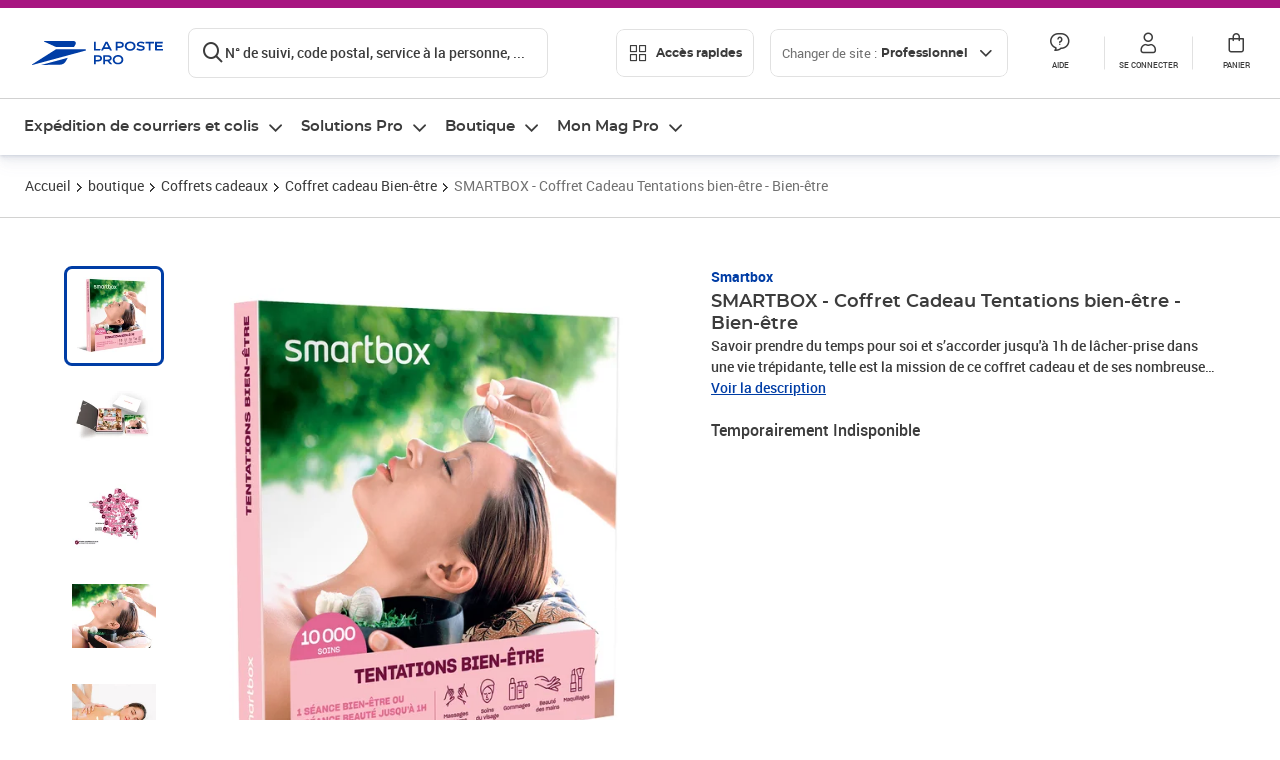

--- FILE ---
content_type: text/html; charset=utf-8
request_url: https://www.laposte.fr/professionnel/boutique/smartbox-coffret-cadeau-tentations-bien-etre-bien-etre/p/mp-500039180
body_size: 45812
content:
<!doctype html>
<html data-n-head-ssr lang="fr" class="lp__theme--pro" data-n-head="%7B%22lang%22:%7B%22ssr%22:%22fr%22%7D,%22class%22:%7B%22ssr%22:%5B%22lp__theme--pro%22%5D%7D%7D">
  <head >
    <meta data-n-head="ssr" charset="utf-8"><meta data-n-head="ssr" name="viewport" content="width=device-width, initial-scale=1"><meta data-n-head="ssr" charset="utf-8"><meta data-n-head="ssr" data-hid="og:site_name" property="og:site_name" content="La Poste Pro"><meta data-n-head="ssr" data-hid="og:title" property="og:title" content="SMARTBOX - Coffret Cadeau Tentations bien-être -  Bien-être - La Poste Pro"><meta data-n-head="ssr" data-hid="description" name="description" content="Savoir prendre du temps pour soi et s’accorder jusqu&#x27;à 1h de lâcher-prise dans une vie trépidante, telle est la mission de ce coffret cadeau et de ses nombreuses activités destinées à la détente. Les soins du visage, gommages, massages du corps, beautés des mains ou maquillages de jour garantiront une"><meta data-n-head="ssr" data-hid="og:description" property="og:description" content="Savoir prendre du temps pour soi et s’accorder jusqu&#x27;à 1h de lâcher-prise dans une vie trépidante, telle est la mission de ce coffret cadeau et de ses nombreuses activités destinées à la détente. Les soins du visage, gommages, massages du corps, beautés des mains ou maquillages de jour garantiront une"><meta data-n-head="ssr" data-hid="og:type" property="og:type" content="website"><meta data-n-head="ssr" data-hid="og:url" property="og:url" content="https://www.laposte.fr/professionnel/boutique/smartbox-coffret-cadeau-tentations-bien-etre-bien-etre/p/mp-500039180"><meta data-n-head="ssr" data-hid="og:image" property="og:image" content="https://www.laposte.fr/ecom/occ/ecommerce/medias/sys_master/productsmedias/h71/h6f/14999992631326/1200Wx1200H_mp-500039180_media/mp-500039180_media.jpg"><title>SMARTBOX - Coffret Cadeau Tentations bien-être -  Bien-être - La Poste Pro</title><script type="text/javascript" src="/ruxitagentjs_ICA7NVfhqrux_10327251022105625.js" data-dtconfig="rid=RID_1581941099|rpid=170949001|domain=laposte.fr|reportUrl=/rb_369fb591-0e3f-448f-8fd8-6b584dd807ff|app=c15f6f2eec8099d6|owasp=1|featureHash=ICA7NVfhqrux|xb=googleapis^bs.com^pbat^bs.bing^prealytics^bs.io^pgoogleadservices^bs.com^pfacebook^bs.com^pad^bs.doubleclick^bs.net^pgoogle^bs.com^pabtasty^bs.com|rdnt=1|uxrgce=1|cuc=s0stmckq|mdl=mdcc8=20|mel=100000|expw=1|md=mdcc2=bdocument.referrer,mdcc3=bnavigator.userAgent,mdcc4=dutm_source,mdcc5=dutm_medium,mdcc6=dutm_campaign,mdcc7=btc_vars.user_logged,mdcc8=adiv[class*^e^dqNotification^dq],mdcc9=bproperties.parcours,mdcc10=ah1.search__title span,mdcc11=btc_vars.full_page_name,mdcc12=dq,mdcc13=a[data-test-id^e^dqproduct-detail-title^dq],mdcc15=bproperties.cart_turnovertaxfree,mdcc16=bproperties.cart_turnovertaxincluded,mdcc17=adiv.tileGroup.payment__tile.tileGroup--horizontal.tileGroup--large--horizontal.tileGroup--default ^rb div.tile--wrapper.tile--checked ^rb div ^rb div ^rb div ^rb p,mdcc18=ap[class*^e^dqalertBloc^dq],mdcc19=btc_vars.user_id,mdcc20=bproperties.si_cart_products,mdcc21=btc_vars.si_order_id,mdcc22=btc_vars.si_cart_id,mdcc23=btc_vars.si_cart_quantity,mdcc24=btc_vars.full_page_name|lastModification=1769078598282|mdp=mdcc8,mdcc16,mdcc20,mdcc21|tp=500,50,0|srbbv=2|agentUri=/ruxitagentjs_ICA7NVfhqrux_10327251022105625.js"></script><link data-n-head="ssr" rel="icon" type="image/x-icon" href="/ecom/favicon.ico"><link data-n-head="ssr" href="/ecom/_nuxt/node_modules/@lpel/phoenix-front-libraries-solaris/dist/fonts/Montserrat-Bold.3315de59.woff2" rel="preload" as="font" type="font/woff2" crossorigin="true"><link data-n-head="ssr" href="/ecom/_nuxt/node_modules/@lpel/phoenix-front-libraries-solaris/dist/fonts/Montserrat-Light.6f9be861.woff2" rel="preload" as="font" type="font/woff2" crossorigin="true"><link data-n-head="ssr" href="/ecom/_nuxt/node_modules/@lpel/phoenix-front-libraries-solaris/dist/fonts/Montserrat-Medium.618bb800.woff2" rel="preload" as="font" type="font/woff2" crossorigin="true"><link data-n-head="ssr" href="/ecom/_nuxt/node_modules/@lpel/phoenix-front-libraries-solaris/dist/fonts/Montserrat-Regular.96275b32.woff2" rel="preload" as="font" type="font/woff2" crossorigin="true"><link data-n-head="ssr" href="/ecom/_nuxt/node_modules/@lpel/phoenix-front-libraries-solaris/dist/fonts/Montserrat-Semi-Bold.de1701b1.woff2" rel="preload" as="font" type="font/woff2" crossorigin="true"><link data-n-head="ssr" data-hid="canonical" rel="canonical" href="https://www.laposte.fr/professionnel/boutique/smartbox-coffret-cadeau-tentations-bien-etre-bien-etre/p/mp-500039180"><script data-n-head="ssr">window.tc_vars = []</script><script data-n-head="ssr" type="application/ld+json">{"@context":"https://schema.org","@type":"Product","name":"SMARTBOX - Coffret Cadeau Tentations bien-être -  Bien-être","description":"Savoir prendre du temps pour soi et s’accorder jusqu'à 1h de lâcher-prise dans une vie trépidante, telle est la mission de ce coffret cadeau et de ses nombreuses activités destinées à la détente. Les soins du visage, gommages, massages du corps, beautés des mains ou maquillages de jour garantiront une expérience de bien-être inoubliable !1 séance bien-être ou beauté jusqu'à 1h pour 1 personne\n","sku":"mp-500039180","image":["https://www.laposte.fr/ecom/occ/ecommerce/medias/sys_master/productsmedias/h71/h6f/14999992631326/1200Wx1200H_mp-500039180_media/mp-500039180_media.jpg","https://www.laposte.fr/ecom/occ/ecommerce/medias/sys_master/productsmedias/h71/h6f/14999992631326/1200Wx1200H_mp-500039180_media/mp-500039180_media.jpg","https://www.laposte.fr/ecom/occ/ecommerce/medias/sys_master/productsmedias/h44/hca/10025115189278/mp-500039180_media1/mp-500039180_media1.jpg_1200Wx1200H","https://www.laposte.fr/ecom/occ/ecommerce/medias/sys_master/productsmedias/ha8/hca/10025102508062/mp-500039180_media2/mp-500039180_media2.jpg_1200Wx1200H","https://www.laposte.fr/ecom/occ/ecommerce/medias/sys_master/productsmedias/hb0/hc3/10025107226654/mp-500039180_media3/mp-500039180_media3.jpg_1200Wx1200H","https://www.laposte.fr/ecom/occ/ecommerce/medias/sys_master/productsmedias/h61/he4/10025083076638/mp-500039180_media4/mp-500039180_media4.jpg_1200Wx1200H","https://www.laposte.fr/ecom/occ/ecommerce/medias/sys_master/productsmedias/he1/h3b/10025094905886/mp-500039180_media5/mp-500039180_media5.jpg_1200Wx1200H","https://www.laposte.fr/ecom/occ/ecommerce/medias/sys_master/productsmedias/h67/hf2/10025062727710/mp-500039180_media6/mp-500039180_media6.jpg_1200Wx1200H","https://www.laposte.fr/ecom/occ/ecommerce/medias/sys_master/productsmedias/hd9/haa/10025071640606/mp-500039180_media7/mp-500039180_media7.jpg_1200Wx1200H","https://www.laposte.fr/ecom/occ/ecommerce/medias/sys_master/productsmedias/h6a/h83/10609478533150/mp-500039180_media8/mp-500039180_media8.jpg_1200Wx1200H","https://www.laposte.fr/ecom/occ/ecommerce/medias/sys_master/productsmedias/h73/he7/9111852220446/mp-500039180_media9/mp-500039180_media9.jpg_1200Wx1200H"],"brand":{"@type":"Brand","name":"Smartbox"},"offers":{"@type":"Offer","priceCurrency":"EUR","price":"29.90","seller":{"@type":"Organization","name":"SMARTBOX GROUP"},"availability":"https://schema.org/OutOfStock","itemCondition":"https://schema.org/NewCondition"},"aggregateRating":{"@type":"aggregateRating","ratingValue":3.52,"ratingCount":23},"gtin13":"3608117723163"}</script><link rel="stylesheet" href="/ecom/_nuxt/css/da75bd6.css"><link rel="stylesheet" href="/ecom/_nuxt/css/2a9cb36.css"><link rel="stylesheet" href="/ecom/_nuxt/css/86e357d.css"><link rel="stylesheet" href="/ecom/_nuxt/css/f3af2ce.css"><link rel="stylesheet" href="/ecom/_nuxt/css/20dcb8a.css"><link rel="stylesheet" href="/ecom/_nuxt/css/5ce528e.css"><link rel="stylesheet" href="/ecom/_nuxt/css/0b3682a.css"><link rel="stylesheet" href="/ecom/_nuxt/css/528a3cc.css"><link rel="stylesheet" href="/ecom/_nuxt/css/a38870e.css"><link rel="stylesheet" href="/ecom/_nuxt/css/1350d82.css">
  </head>
  <body >
    <div data-server-rendered="true" id="__nuxt"><!----><div id="__layout"><div><div class="notifications notifications--toast notifications--top-center" data-v-6fa5a924 data-v-52b26608></div> <div class="page"><div new-logo="true" data-fetch-key="data-v-15f4d252:0" class="full pdp" data-v-0744e858 data-v-15f4d252><a href="#main" target="_self" class="button full__skipLink visually-hidden-focusable button__mobile--small button__tablet--small button__desktop--small button--primary button--supernova" data-v-e0e8d712 data-v-0744e858><span class="button__wrapper" data-v-e0e8d712><!----><span class="button__label" data-v-e0e8d712> Aller au contenu de la page </span><span class="anim" data-v-e0e8d712></span><!----></span></a><div class="full__headerWrapper" data-v-0744e858><div class="header__wrap full__header" data-v-062470ac data-v-0744e858><div class="header__stick" data-v-062470ac><header role="banner" class="header" data-v-062470ac><div class="header__base headerFull" data-v-194ceb56 data-v-0744e858><button type="button" aria-label="Ouvrir le menu" class="burger header__burger--new headerFull__burger" data-v-3411d4c2 data-v-194ceb56><i class="icon icon--settings-burger-menu icon--regular icon--default" data-v-1028a809 data-v-3411d4c2><span class="visually-hidden" data-v-1028a809></span></i></button><div class="headerFull__logo" data-v-194ceb56><picture tabindex="0" role="'button'" class="logo logo--clickable logo--responsive logo--horizontal logo--medium header__logo--new" data-v-674dfebc data-v-194ceb56><!----><img src="[data-uri]" alt="Retour à l'accueil - La Poste Pro" width="132" height="24" class="logo__image logo__image--horizontal logo__image--pro" data-v-674dfebc></picture><!----></div><div class="header__content--new headerFull__content" data-v-194ceb56><div class="component component-SearchBox" data-v-194ceb56><div class="searchbox" data-v-7f7187c0><div class="searchbox__wrapper" data-v-7f7187c0><div class="searchbox__head" data-v-7f7187c0><button type="button" aria-label="Recherchez un n°de suivi, code postal , service à la personne... " class="searchbox__entry" data-v-7f7187c0><i class="icon icon--search-loupe icon--regular icon--default" data-v-1028a809 data-v-7f7187c0><span class="visually-hidden" data-v-1028a809></span></i><span class="searchbox__entry__label" data-v-7f7187c0>N° de suivi, code postal, service à la personne, ...</span></button></div><!----></div><!----></div></div><div class="component component-accesRapidesBanners" data-v-194ceb56><div class="quick header__quick" data-v-22e19230><button title="Accès rapides" class="button button__mobile--regular button__tablet--regular button__desktop--regular button--secondary button--darkgrey quick__button" data-v-e0e8d712 data-v-22e19230><span class="button__wrapper" data-v-e0e8d712><!----><span class="button__label" data-v-e0e8d712><i class="quick__icon icon icon--editing-display-grid-big icon--light icon--default" data-v-1028a809 data-v-22e19230><span class="visually-hidden" data-v-1028a809></span></i> Accès rapides </span><span class="anim" data-v-e0e8d712></span><!----></span></button><!----></div></div><div class="accessLinksBlock accessLinksBlock--header" data-v-708f3b3b data-v-194ceb56><button class="button button__mobile--regular button__tablet--regular button__desktop--regular button--ghost button--darkgrey accessLinksBlock__button" data-v-e0e8d712 data-v-708f3b3b><span class="button__wrapper" data-v-e0e8d712><!----><span class="button__label" data-v-e0e8d712> Changer de site : <span class="accessLinksBlock__type" data-v-e0e8d712 data-v-708f3b3b>Professionnel</span><i class="accessLinksBlock__arrow icon icon--arrow-bottom icon--regular icon--small" data-v-1028a809 data-v-708f3b3b><span class="visually-hidden" data-v-1028a809></span></i></span><span class="anim" data-v-e0e8d712></span><!----></span></button><!----><!----><!----></div><!----></div><div class="headerFull__actions" data-v-194ceb56><a href="https://aide.laposte.fr/professionnel" id="header-help-part" class="headerFull__button headerButton" data-v-5f100cb7 data-v-194ceb56><i class="headerButton__icon icon icon--action-help icon--light icon--default" data-v-1028a809 data-v-5f100cb7><span class="visually-hidden" data-v-1028a809></span></i><span class="headerButton__line" data-v-5f100cb7> Aide </span><!----></a><span aria-pressed="true" role="button" tabindex="0" class="headerFull__button headerButton" data-v-5f100cb7 data-v-194ceb56><i class="headerButton__icon icon icon--editing-profile icon--light icon--default" data-v-1028a809 data-v-5f100cb7><span class="visually-hidden" data-v-1028a809></span></i><span class="headerButton__line" data-v-5f100cb7> Se connecter </span><!----></span><span aria-pressed="true" role="button" tabindex="0" id="header-cart-button" class="headerFull__button headerButton" data-v-5f100cb7 data-v-7b5364ee data-v-194ceb56><span data-v-5f100cb7 data-v-7b5364ee><div class="loader headerCardButton__loader loader--vsmp" data-v-b1bce3a2 data-v-7b5364ee><svg viewBox="0 0 50 50" class="loader__circular" data-v-b1bce3a2><path d="M25,5A20.14,20.14,0,0,1,45,22.88a2.51,2.51,0,0,0,2.49,2.26h0A2.52,2.52,0,0,0,50,22.33a25.14,25.14,0,0,0-50,0,2.52,2.52,0,0,0,2.5,2.81h0A2.51,2.51,0,0,0,5,22.88,20.14,20.14,0,0,1,25,5Z" class="loader__path" data-v-b1bce3a2><animateTransform attributeName="transform" type="rotate" from="0 25 25" to="360 25 25" dur="0.7s" repeatCount="indefinite" data-v-b1bce3a2></animateTransform></path></svg></div></span><span class="headerCardButton__cartQty" style="display:none;" data-v-5f100cb7 data-v-7b5364ee> 0 </span><i class="headerButton__icon icon icon--cart-simple icon--light icon--default" data-v-1028a809 data-v-5f100cb7><span class="visually-hidden" data-v-1028a809></span></i><span class="headerButton__line" data-v-5f100cb7> Panier </span><!----></span><!----></div></div></header></div></div><nav aria-label="Menu de navigation" role="navigation" class="navbar" data-v-bfdf1a5e data-v-bfdf1a5e data-v-0744e858><!----><div class="navbar__body" data-v-bfdf1a5e><div class="accessLinksBlock accessLinksBlock--navbar" data-v-708f3b3b data-v-bfdf1a5e><button class="button button__mobile--regular button__tablet--regular button__desktop--regular button--ghost button--darkgrey accessLinksBlock__button" data-v-e0e8d712 data-v-708f3b3b><span class="button__wrapper" data-v-e0e8d712><!----><span class="button__label" data-v-e0e8d712> Changer de site : <span class="accessLinksBlock__type" data-v-e0e8d712 data-v-708f3b3b>Professionnel</span><i class="accessLinksBlock__arrow icon icon--arrow-bottom icon--regular icon--small" data-v-1028a809 data-v-708f3b3b><span class="visually-hidden" data-v-1028a809></span></i></span><span class="anim" data-v-e0e8d712></span><!----></span></button><!----><div style="display:none;" data-v-708f3b3b data-v-708f3b3b><div class="accessLinksBlock__list" data-v-c79be128 data-v-708f3b3b><ul class="accessLinks accessLinks--full" data-v-c79be128><li data-v-c79be128><button class="accessLinks__item accessLinks__item--part" data-v-c79be128><div class="accessLinks__picture accessLinks__picture--new" data-v-c79be128><!----><picture tabindex="0" role="link" class="logo logo--clickable logo--horizontal logo--xxsmall accessLinks__logo--new accessLinks__logo--part" data-v-674dfebc data-v-c79be128><!----><img src="[data-uri]" alt="La Poste" width="81" height="12" class="logo__image logo__image--horizontal logo__image--part" data-v-674dfebc></picture></div><div class="accessLinks__title" data-v-c79be128>Particulier</div><span class="accessLinks__check" data-v-c79be128><!----></span></button></li><li data-v-c79be128><button class="accessLinks__item accessLinks__item--pro accessLinks__item--active" data-v-c79be128><div class="accessLinks__picture accessLinks__picture--new" data-v-c79be128><!----><picture tabindex="0" role="link" class="logo logo--clickable logo--horizontal logo--xxsmall accessLinks__logo--new accessLinks__logo--pro" data-v-674dfebc data-v-c79be128><!----><img src="[data-uri]" alt="La Poste Pro" width="66" height="12" class="logo__image logo__image--horizontal logo__image--pro" data-v-674dfebc></picture></div><div class="accessLinks__title" data-v-c79be128>Professionnel</div><span class="accessLinks__check" data-v-c79be128><i class="icon icon--action-check icon--regular icon--default" data-v-1028a809 data-v-c79be128><span class="visually-hidden" data-v-1028a809></span></i></span></button></li><li data-v-c79be128><button class="accessLinks__item accessLinks__item--business" data-v-c79be128><div class="accessLinks__picture accessLinks__picture--new" data-v-c79be128><!----><picture tabindex="0" role="link" class="logo logo--clickable logo--horizontal logo--xxsmall accessLinks__logo--new accessLinks__logo--business" data-v-674dfebc data-v-c79be128><!----><img src="[data-uri]" alt="La Poste Solution Business" width="56" height="12" class="logo__image logo__image--horizontal logo__image--business" data-v-674dfebc></picture></div><div class="accessLinks__title" data-v-c79be128>Entreprises&nbsp;et collectivités</div><span class="accessLinks__check" data-v-c79be128><!----></span></button></li><li data-v-c79be128><button class="accessLinks__item accessLinks__item--pro" data-v-c79be128><div class="accessLinks__picture accessLinks__picture--new" data-v-c79be128><!----><picture tabindex="0" role="link" class="logo logo--clickable logo--horizontal logo--xxsmall accessLinks__logo--new accessLinks__logo--pro" data-v-674dfebc data-v-c79be128><!----><img src="[data-uri]" alt="La Poste Pro" width="66" height="12" class="logo__image logo__image--horizontal logo__image--pro" data-v-674dfebc></picture></div><div class="accessLinks__title" data-v-c79be128>Buralistes</div><span class="accessLinks__check" data-v-c79be128><!----></span></button></li></ul></div></div><!----></div><!----><div class="component component-mobileAccesRapidesBanners"><div class="quickaccess quickaccess--open" data-v-3cd4e6dd><button class="quickaccess__title" data-v-3cd4e6dd> Accès rapides <i class="quickaccess__arrow icon icon--arrow-bottom icon--regular icon--small" data-v-1028a809 data-v-3cd4e6dd><span class="visually-hidden" data-v-1028a809></span></i></button><div class="quickaccess__content" data-v-3cd4e6dd><nav class="quick-access quickaccess__list" data-v-61143e7a data-v-3cd4e6dd><ul class="quick__list" data-v-61143e7a><li class="quick__item" data-v-61143e7a><!----><div class="quick__picture" data-v-61143e7a><picture class="quick__image" data-v-314b3fed data-v-61143e7a><img width="56" height="56" alt="Timbre à imprimer" data-src="/ecom/occ/smartedit/medias/sys_master/images/hfd/h07/13315068264478/icon-D-mtel/icon-D-mtel.svg" fetchpriority="low" class="lazyload lp-picture__full-width" data-v-314b3fed></picture></div><a href="/professionnel/mon-timbre-en-ligne/personalisation" class="quick__title" data-v-61143e7a> Imprimer un timbre </a></li><li class="quick__item" data-v-61143e7a><!----><div class="quick__picture" data-v-61143e7a><picture class="quick__image" data-v-314b3fed data-v-61143e7a><img width="56" height="56" alt="Colissimo" data-src="/ecom/occ/smartedit/medias/sys_master/images/h35/hdd/14684476243998/icon_D_colissimo/icon-D-colissimo.svg" fetchpriority="low" class="lazyload lp-picture__full-width" data-v-314b3fed></picture></div><a href="/professionnel/colissimo-en-ligne" class="quick__title" data-v-61143e7a> Envoyer un Colissimo </a></li><li class="quick__item" data-v-61143e7a><!----><div class="quick__picture" data-v-61143e7a><picture class="quick__image" data-v-314b3fed data-v-61143e7a><img width="56" height="56" alt="Commandez vos timbres" data-src="/ecom/occ/smartedit/medias/sys_master/images/ha1/h08/13315068723230/icon-D-timbre/icon-D-timbre.svg" fetchpriority="low" class="lazyload lp-picture__full-width" data-v-314b3fed></picture></div><a href="/professionnel/pp/c/timbres" class="quick__title" data-v-61143e7a> Acheter un timbre </a></li><li class="quick__item" data-v-61143e7a><!----><div class="quick__picture" data-v-61143e7a><picture class="quick__image" data-v-314b3fed data-v-61143e7a><img width="56" height="56" alt="Recommandés en ligne" data-src="/ecom/occ/smartedit/medias/sys_master/images/h3b/h5a/13315085271070/icon-D-courrier-en-ligne/icon-D-courrier-en-ligne.svg" fetchpriority="low" class="lazyload lp-picture__full-width" data-v-314b3fed></picture></div><a href="/professionnel/lettre-recommandee-en-ligne" class="quick__title" data-v-61143e7a> Recommandés en ligne </a></li><li class="quick__item" data-v-61143e7a><!----><div class="quick__picture" data-v-61143e7a><picture class="quick__image" data-v-314b3fed data-v-61143e7a><img width="56" height="56" alt="Enveloppes à affranchir" data-src="/ecom/occ/smartedit/medias/sys_master/images/hae/hff/13339228241950/icon_D_enveloppe/icon-D-enveloppe.svg" fetchpriority="low" class="lazyload lp-picture__full-width" data-v-314b3fed></picture></div><a href="/professionnel/boutique/c/enveloppespostales" class="quick__title" data-v-61143e7a> Enveloppes à affranchir </a></li><li class="quick__item" data-v-61143e7a><!----><div class="quick__picture" data-v-61143e7a><picture class="quick__image" data-v-314b3fed data-v-61143e7a><img width="56" height="56" alt="Liasses recommandées" data-src="/ecom/occ/smartedit/medias/sys_master/images/h21/hae/13339227979806/icon_D_liasses-recommandees/icon-D-liasses-recommandees.svg" fetchpriority="low" class="lazyload lp-picture__full-width" data-v-314b3fed></picture></div><a href="/professionnel/boutique/c/recommandesetsupports" class="quick__title" data-v-61143e7a> Liasses recommandées </a></li><li class="quick__item" data-v-61143e7a><!----><div class="quick__picture" data-v-61143e7a><picture class="quick__image" data-v-314b3fed data-v-61143e7a><img width="56" height="56" alt="Transfert de courrier" data-src="/ecom/occ/smartedit/medias/sys_master/images/he1/h53/13315088875550/icon_D_reex/icon-D-reex.svg" fetchpriority="low" class="lazyload lp-picture__full-width" data-v-314b3fed></picture></div><a href="/professionnel/demenagement-absence" class="quick__title" data-v-61143e7a> Transfert de courrier  </a></li><li class="quick__item" data-v-61143e7a><!----><div class="quick__picture" data-v-61143e7a><picture class="quick__image" data-v-314b3fed data-v-61143e7a><img width="56" height="56" alt="Formalités douanières" data-src="/ecom/occ/smartedit/medias/sys_master/images/h8e/h52/13315093135390/icon-D-douanes/icon-D-douanes.svg" fetchpriority="low" class="lazyload lp-picture__full-width" data-v-314b3fed></picture></div><a href="/frais-droits-douane" class="quick__title" data-v-61143e7a> Formalités douanières </a></li><li class="quick__item" data-v-61143e7a><!----><div class="quick__picture" data-v-61143e7a><picture class="quick__image" data-v-314b3fed data-v-61143e7a><img width="56" height="56" alt="Grilles tarifaires" data-src="/ecom/occ/smartedit/medias/sys_master/images/hb2/hef/13339228700702/icon_D_grille-tarifs/icon-D-grille-tarifs.svg" fetchpriority="low" class="lazyload lp-picture__full-width" data-v-314b3fed></picture></div><a href="/professionnel/produits/article/tarifs-consulter-le-catalogue-integral" class="quick__title" data-v-61143e7a> Grilles tarifaires </a></li></ul><!----></nav></div></div></div><div class="component component-menuNavigationComponent"><nav role="navigation" aria-label="Navigation principale" data-v-d2aa8b20><ul class="mainMenu" data-v-d2aa8b20><li class="mainMenu__item" data-v-d2aa8b20><button id="nav-0" aria-controls="nav-p-0" aria-expanded="false" data-v-d2aa8b20> Expédition de courriers et colis </button><div id="nav-p-0" aria-labelledby="nav-0" class="mp" data-v-d2aa8b20><!----><!----></div></li><li class="mainMenu__item" data-v-d2aa8b20><button id="nav-1" aria-controls="nav-p-1" aria-expanded="false" data-v-d2aa8b20> Solutions Pro </button><div id="nav-p-1" aria-labelledby="nav-1" class="mp" data-v-d2aa8b20><!----><!----></div></li><li class="mainMenu__item" data-v-d2aa8b20><button id="nav-2" aria-controls="nav-p-2" aria-expanded="false" data-v-d2aa8b20> Boutique </button><div id="nav-p-2" aria-labelledby="nav-2" class="mp" data-v-d2aa8b20><!----><!----></div></li><li class="mainMenu__item" data-v-d2aa8b20><button id="nav-3" aria-controls="nav-p-3" aria-expanded="false" data-v-d2aa8b20> Mon Mag Pro </button><div id="nav-p-3" aria-labelledby="nav-3" class="mp" data-v-d2aa8b20><!----><!----></div></li><!----></ul></nav></div></div></nav></div><div class="full__afterHeader" data-v-0744e858></div><div class="full__beforeBreadcrumb" data-v-0744e858></div><div class="full__breadcrumb" data-v-0744e858><div data-v-15f4d252><nav aria-label="Fil d'ariane" class="breadcrumb" data-v-75eb1b95><ol class="breadcrumb__list" data-v-75eb1b95><li class="breadcrumb__item" data-v-75eb1b95><a href="/professionnel" class="breadcrumb__item__label" data-v-75eb1b95> Accueil </a></li><li class="breadcrumb__item" data-v-75eb1b95><a href="/professionnel/boutique" class="breadcrumb__item__label" data-v-75eb1b95> boutique </a></li><li class="breadcrumb__item" data-v-75eb1b95><a href="/professionnel/boutique/c/coffretscadeaux" class="breadcrumb__item__label" data-v-75eb1b95> Coffrets cadeaux </a></li><li class="breadcrumb__item" data-v-75eb1b95><a href="/professionnel/boutique/c/bientere" class="breadcrumb__item__label" data-v-75eb1b95> Coffret cadeau Bien-être </a></li><li class="breadcrumb__item" data-v-75eb1b95><a href="/professionnel/boutique/smartbox-coffret-cadeau-tentations-bien-etre-bien-etre/p/mp-500039180" aria-current="page" class="breadcrumb__item__label" data-v-75eb1b95> SMARTBOX - Coffret Cadeau Tentations bien-être -  Bien-être </a></li></ol></nav> <script type="application/ld+json">{
  "@context": "https://schema.org",
  "@type": "BreadcrumbList",
  "itemListElement": [
    {
      "@type": "ListItem",
      "position": 1,
      "item": {
        "@id": "https://www.laposte.fr/professionnel",
        "name": "Accueil"
      }
    },
    {
      "@type": "ListItem",
      "position": 2,
      "item": {
        "@id": "https://www.laposte.fr/professionnel/boutique",
        "name": "boutique"
      }
    },
    {
      "@type": "ListItem",
      "position": 3,
      "item": {
        "@id": "https://www.laposte.fr/professionnel/boutique/c/coffretscadeaux",
        "name": "Coffrets cadeaux"
      }
    },
    {
      "@type": "ListItem",
      "position": 4,
      "item": {
        "@id": "https://www.laposte.fr/professionnel/boutique/c/bientere",
        "name": "Coffret cadeau Bien-être"
      }
    },
    {
      "@type": "ListItem",
      "position": 5,
      "item": {
        "@id": "https://www.laposte.fr/professionnel/boutique/smartbox-coffret-cadeau-tentations-bien-etre-bien-etre/p/mp-500039180",
        "name": "SMARTBOX - Coffret Cadeau Tentations bien-être -  Bien-être"
      }
    }
  ]
}</script></div></div><main id="main" role="main" class="full__main" data-v-0744e858><div class="pdp__container" data-v-0744e858 data-v-15f4d252><!----> <div class="pdp__content" data-v-0744e858 data-v-15f4d252><!----> <div class="container" data-v-6d0ee6e1 data-v-15f4d252><div class="pdp__top" data-v-6d0ee6e1 data-v-15f4d252><div class="pdp__top__medias" data-v-6d0ee6e1 data-v-15f4d252><div class="pictures pictures--m" data-v-8cec0582 data-v-15f4d252><div data-test-id="Image_Miniatures_test" class="pictures__thumbs" data-v-8cec0582><div class="carousel carousel--vertical" data-v-5d32814e data-v-8cec0582><div class="carousel__container" style="gap:8px;" data-v-5d32814e><a tabindex="0" class="thumbnail thumbnail--isActive thumbnail--m" data-v-5112cb2e data-v-8cec0582><picture aria-hidden="true" class="thumbnail__image" data-v-314b3fed data-v-5112cb2e><source srcset="/ecom/occ/ecommerce/medias/sys_master/productsmedias/h11/hbc/15000026218526/150Wx150H-WEBP_mp-500039180_media/mp-500039180_media.jpg" data-v-314b3fed><img width="100" height="100" alt="SMARTBOX - Coffret Cadeau Tentations bien-être -  Bien-être" aria-hidden="true" src="/ecom/occ/ecommerce/medias/sys_master/productsmedias/ha7/h7c/14999992270878/150Wx150H_mp-500039180_media/mp-500039180_media.jpg" fetchpriority="low" class="lp-picture__full-width" data-v-314b3fed></picture></a><a tabindex="0" class="thumbnail thumbnail--m" data-v-5112cb2e data-v-8cec0582><picture aria-hidden="true" class="thumbnail__image" data-v-314b3fed data-v-5112cb2e><source srcset="/ecom/occ/ecommerce/medias/sys_master/productsmedias/h8b/h5a/10025116303390/mp-500039180_media1/mp-500039180_media1.jpg_150Wx150H-WEBP" data-v-314b3fed><img width="100" height="100" alt="SMARTBOX - Coffret Cadeau Tentations bien-être -  Bien-être" aria-hidden="true" src="/ecom/occ/ecommerce/medias/sys_master/productsmedias/hc2/hdc/10025114664990/mp-500039180_media1/mp-500039180_media1.jpg_150Wx150H" fetchpriority="low" class="lp-picture__full-width" data-v-314b3fed></picture></a><a tabindex="0" class="thumbnail thumbnail--m" data-v-5112cb2e data-v-8cec0582><picture aria-hidden="true" class="thumbnail__image" data-v-314b3fed data-v-5112cb2e><source srcset="/ecom/occ/ecommerce/medias/sys_master/productsmedias/h3f/h5d/10025103622174/mp-500039180_media2/mp-500039180_media2.jpg_150Wx150H-WEBP" data-v-314b3fed><img width="100" height="100" alt="SMARTBOX - Coffret Cadeau Tentations bien-être -  Bien-être" aria-hidden="true" src="/ecom/occ/ecommerce/medias/sys_master/productsmedias/h0f/hda/10025101983774/mp-500039180_media2/mp-500039180_media2.jpg_150Wx150H" fetchpriority="low" class="lp-picture__full-width" data-v-314b3fed></picture></a><a tabindex="0" class="thumbnail thumbnail--m" data-v-5112cb2e data-v-8cec0582><picture aria-hidden="true" class="thumbnail__image" data-v-314b3fed data-v-5112cb2e><source srcset="/ecom/occ/ecommerce/medias/sys_master/productsmedias/hd8/h09/10025109094430/mp-500039180_media3/mp-500039180_media3.jpg_150Wx150H-WEBP" data-v-314b3fed><img width="100" height="100" alt="SMARTBOX - Coffret Cadeau Tentations bien-être -  Bien-être" aria-hidden="true" src="/ecom/occ/ecommerce/medias/sys_master/productsmedias/hae/he3/10025106735134/mp-500039180_media3/mp-500039180_media3.jpg_150Wx150H" fetchpriority="low" class="lp-picture__full-width" data-v-314b3fed></picture></a><a tabindex="0" class="thumbnail thumbnail--m" data-v-5112cb2e data-v-8cec0582><picture aria-hidden="true" class="thumbnail__image" data-v-314b3fed data-v-5112cb2e><source srcset="/ecom/occ/ecommerce/medias/sys_master/productsmedias/h42/h9a/10025084747806/mp-500039180_media4/mp-500039180_media4.jpg_150Wx150H-WEBP" data-v-314b3fed><img width="100" height="100" alt="SMARTBOX - Coffret Cadeau Tentations bien-être -  Bien-être" aria-hidden="true" src="/ecom/occ/ecommerce/medias/sys_master/productsmedias/h9a/h81/10025082290206/mp-500039180_media4/mp-500039180_media4.jpg_150Wx150H" fetchpriority="low" class="lp-picture__full-width" data-v-314b3fed></picture></a><a tabindex="0" class="thumbnail thumbnail--m" data-v-5112cb2e data-v-8cec0582><picture aria-hidden="true" class="thumbnail__image" data-v-314b3fed data-v-5112cb2e><source srcset="/ecom/occ/ecommerce/medias/sys_master/productsmedias/hee/hf3/10025096806430/mp-500039180_media5/mp-500039180_media5.jpg_150Wx150H-WEBP" data-v-314b3fed><img width="100" height="100" alt="SMARTBOX - Coffret Cadeau Tentations bien-être -  Bien-être" aria-hidden="true" src="/ecom/occ/ecommerce/medias/sys_master/productsmedias/h1b/h24/10025094217758/mp-500039180_media5/mp-500039180_media5.jpg_150Wx150H" fetchpriority="low" class="lp-picture__full-width" data-v-314b3fed></picture></a><a tabindex="0" class="thumbnail thumbnail--m" data-v-5112cb2e data-v-8cec0582><picture aria-hidden="true" class="thumbnail__image" data-v-314b3fed data-v-5112cb2e><source srcset="/ecom/occ/ecommerce/medias/sys_master/productsmedias/h8d/h47/10025064333342/mp-500039180_media6/mp-500039180_media6.jpg_150Wx150H-WEBP" data-v-314b3fed><img width="100" height="100" alt="SMARTBOX - Coffret Cadeau Tentations bien-être -  Bien-être" aria-hidden="true" src="/ecom/occ/ecommerce/medias/sys_master/productsmedias/h37/h8f/10025061908510/mp-500039180_media6/mp-500039180_media6.jpg_150Wx150H" fetchpriority="low" class="lp-picture__full-width" data-v-314b3fed></picture></a><a tabindex="0" class="thumbnail thumbnail--m" data-v-5112cb2e data-v-8cec0582><picture aria-hidden="true" class="thumbnail__image" data-v-314b3fed data-v-5112cb2e><source srcset="/ecom/occ/ecommerce/medias/sys_master/productsmedias/h53/h28/10025073606686/mp-500039180_media7/mp-500039180_media7.jpg_150Wx150H-WEBP" data-v-314b3fed><img width="100" height="100" alt="SMARTBOX - Coffret Cadeau Tentations bien-être -  Bien-être" aria-hidden="true" src="/ecom/occ/ecommerce/medias/sys_master/productsmedias/h24/heb/10025070624798/mp-500039180_media7/mp-500039180_media7.jpg_150Wx150H" fetchpriority="low" class="lp-picture__full-width" data-v-314b3fed></picture></a><a tabindex="0" class="thumbnail thumbnail--m" data-v-5112cb2e data-v-8cec0582><picture aria-hidden="true" class="thumbnail__image" data-v-314b3fed data-v-5112cb2e><source srcset="/ecom/occ/ecommerce/medias/sys_master/productsmedias/hb8/h91/10609478991902/mp-500039180_media8/mp-500039180_media8.jpg_150Wx150H-WEBP" data-v-314b3fed><img width="100" height="100" alt="SMARTBOX - Coffret Cadeau Tentations bien-être -  Bien-être" aria-hidden="true" src="/ecom/occ/ecommerce/medias/sys_master/productsmedias/h99/h7c/10609478336542/mp-500039180_media8/mp-500039180_media8.jpg_150Wx150H" fetchpriority="low" class="lp-picture__full-width" data-v-314b3fed></picture></a><a tabindex="0" class="thumbnail thumbnail--m" data-v-5112cb2e data-v-8cec0582><picture aria-hidden="true" class="thumbnail__image" data-v-314b3fed data-v-5112cb2e><source srcset="/ecom/occ/ecommerce/medias/sys_master/productsmedias/ha7/ha0/9111853662238/mp-500039180_media9/mp-500039180_media9.jpg_150Wx150H-WEBP" data-v-314b3fed><img width="100" height="100" alt="SMARTBOX - Coffret Cadeau Tentations bien-être -  Bien-être" aria-hidden="true" src="/ecom/occ/ecommerce/medias/sys_master/productsmedias/h18/h8c/9111851696158/mp-500039180_media9/mp-500039180_media9.jpg_150Wx150H" fetchpriority="low" class="lp-picture__full-width" data-v-314b3fed></picture></a></div> <button title="Slide précédent" tabindex="-1" class="carousel__control carousel__control--prev" data-v-5d32814e><i class="icon icon--arrow-top icon--regular icon--default" data-v-1028a809 data-v-5d32814e><span class="visually-hidden" data-v-1028a809></span></i></button> <button title="Slide suivant" tabindex="-1" class="carousel__control carousel__control--next" data-v-5d32814e><i class="icon icon--arrow-bottom icon--regular icon--default" data-v-1028a809 data-v-5d32814e><span class="visually-hidden" data-v-1028a809></span></i></button></div></div> <div id="picturesImageContent" class="pictures__imageContent" data-v-8cec0582><div class="stickers" data-v-8cec0582><!----></div> <div tabindex="0" role="button" class="zoomimage__image" data-v-8cec0582><picture aria-hidden="true" data-v-314b3fed data-v-8cec0582><source srcset="/ecom/occ/ecommerce/medias/sys_master/productsmedias/h79/hbf/15000026316830/600Wx600H-WEBP_mp-500039180_media/mp-500039180_media.jpg" data-v-314b3fed><img width="544" height="544" alt="SMARTBOX - Coffret Cadeau Tentations bien-être -  Bien-être" aria-hidden="true" src="/ecom/occ/ecommerce/medias/sys_master/productsmedias/h97/h6a/15000025956382/600Wx600H_mp-500039180_media/mp-500039180_media.jpg" fetchpriority="high" class="lp-picture__full-width" data-v-314b3fed></picture></div> <!----> <!----> <div class="pictures__countIcon" data-v-8cec0582><span class="pictures__countIcon__count" data-v-8cec0582><span class="pictures__countIcon__index" data-v-8cec0582>1</span>/10</span> <div class="pictures__pagination" data-v-8cec0582><i data-test-id="Pagination_Before_test" class="pictures__pagination__arrow icon icon--arrow-left icon--regular icon--default" data-v-1028a809 data-v-8cec0582><span class="visually-hidden" data-v-1028a809></span></i> <i data-test-id="Pagination_After_test" class="pictures__pagination__arrow icon icon--arrow-right icon--regular icon--default" data-v-1028a809 data-v-8cec0582><span class="visually-hidden" data-v-1028a809></span></i></div></div></div></div></div> <div class="pdp__top__buybox" data-v-6d0ee6e1 data-v-15f4d252><div class="buyBox pdp__buybox" data-v-918dbd24 data-v-15f4d252><div class="buyBox__sticky" style="top:15px;" data-v-918dbd24><div class="buyBox__grid" data-v-918dbd24><div class="buyBox__grid__top" data-v-918dbd24><div class="badges" data-v-f14dc4d4 data-v-918dbd24></div> <div id="product-detail-title" class="productTitle" data-v-1ec08804 data-v-918dbd24><a href="/professionnel/boutique/marque/marquesmartbox" class="productTitle__brand productTitle__brand--small" data-v-1ec08804>Smartbox</a> <h1 data-test-id="product-detail-title" title="SMARTBOX - Coffret Cadeau Tentations bien-être -  Bien-être" class="productTitle__text productTitle__text--large" data-v-1ec08804><span class="productTitle__link" data-v-1ec08804>
      SMARTBOX - Coffret Cadeau Tentations bien-être -  Bien-être
    </span></h1></div> <div class="buyBox__description" data-v-918dbd24><div class="buyBox__description__content" data-v-918dbd24>Savoir prendre du temps pour soi et s’accorder jusqu'à 1h de lâcher-prise dans une vie trépidante, telle est la mission de ce coffret cadeau et de ses nombreuses activités destinées à la détente. Les soins du visage, gommages, massages du corps, beautés des mains ou maquillages de jour garantiront une expérience de bien-être inoubliable !1 séance bien-être ou beauté jusqu'à 1h pour 1 personne</div> <a href="#accordion_aproposDescription" class="buyBox__description__link" data-v-918dbd24>
            Voir la description
          </a></div> <!----></div> <div class="buyBox__grid__left" data-v-918dbd24><span data-test-id="Buybox_Statut_test" class="badge-status buyBox__stock badge-status--medium badge-status--quiet" data-v-01f3be62 data-v-918dbd24><span class="badge-status__bullet badge-status__bullet--with-text" data-v-01f3be62></span>
  Temporairement Indisponible
</span> <div class="buyBox__price" data-v-918dbd24><!----> <!----></div> <!----> <div data-test-id="Buybox_Seller_test" class="soldBy" data-v-6dda7f14 data-v-918dbd24><!----> <!----> <!----></div> <!----></div> <div class="buyBox__grid__right" data-v-918dbd24><!----></div> <div class="buyBox__grid__bottom" data-v-918dbd24><!----> <!----> <div class="buyBox__warranty" data-v-918dbd24><!----></div> <!----></div></div></div></div></div> <div class="pdp__top__infos" data-v-6d0ee6e1 data-v-15f4d252><section class="additionalInformations" data-v-0b40e81e data-v-15f4d252><div class="lp-accordionGroup lp-accordionGroup--no-space" data-v-b1722880 data-v-0b40e81e><div data-test-id="Apropos_Description_test" class="lp-accordion additionalInformations__accordion lp-accordion--medium lp-accordion--default lp-accordion--transparent lp-accordion--isActive" data-v-2251b10c data-v-0b40e81e><h2 class="lp-accordion__title" data-v-2251b10c><button aria-expanded="true" aria-controls="accordion_content_aproposDescription" id="accordion_aproposDescription" tabindex="0" class="lp-accordion__header" data-v-2251b10c><!---->Description<i class="lp-accordion__arrow-icon icon icon--arrow-bottom icon--regular icon--default" data-v-1028a809 data-v-2251b10c><span class="visually-hidden" data-v-1028a809></span></i></button></h2><div role="region" id="accordion_content_aproposDescription" aria-labelledby="accordion_aproposDescription" data-v-2251b10c data-v-2251b10c><div class="lp-accordion__content" data-v-2251b10c><div data-v-0b40e81e><!----> <div class="informations" data-v-0b40e81e><p data-test-id="Detail_Reference_test" class="informations__ean" data-v-0b40e81e>
            ID 3608117723163
          </p> <!----> <!----> <!----> <!----></div> <div data-v-0b40e81e><p>Savoir prendre du temps pour soi et s’accorder jusqu&#39;à 1h de lâcher-prise dans une vie trépidante, telle est la mission de ce coffret cadeau et de ses nombreuses activités destinées à la détente. Les soins du visage, gommages, massages du corps, beautés des mains ou maquillages de jour garantiront une expérience de bien-être inoubliable !1 séance bien-être ou beauté jusqu&#39;à 1h pour 1 personne</p>
</div> <!----></div></div></div></div> <div data-test-id="Apropos_Caracteristiques_test" class="lp-accordion additionalInformations__accordion lp-accordion--medium lp-accordion--default lp-accordion--transparent" data-v-2251b10c data-v-0b40e81e><h2 class="lp-accordion__title" data-v-2251b10c><button aria-expanded="false" aria-controls="accordion_content_undefined" id="accordion_undefined" tabindex="0" class="lp-accordion__header" data-v-2251b10c><!---->
        Caractéristiques
      <i class="lp-accordion__arrow-icon icon icon--arrow-bottom icon--regular icon--default" data-v-1028a809 data-v-2251b10c><span class="visually-hidden" data-v-1028a809></span></i></button></h2><div role="region" id="accordion_content_undefined" aria-labelledby="accordion_undefined" style="display:none;" data-v-2251b10c data-v-2251b10c><div class="lp-accordion__content" data-v-2251b10c><div data-v-0b40e81e><dl data-v-0b40e81e><div data-v-0b40e81e><dt data-v-0b40e81e>Etat</dt> <dd data-v-0b40e81e>Neuf</dd></div><div data-v-0b40e81e><dt data-v-0b40e81e>Région</dt> <dd data-v-0b40e81e>France entière</dd></div><div data-v-0b40e81e><dt data-v-0b40e81e>Marque</dt> <dd data-v-0b40e81e><a href="/professionnel/boutique/marque/marquesmartbox" data-v-0b40e81e>Smartbox</a></dd></div><div data-v-0b40e81e><dt data-v-0b40e81e>Coordonnées du fabricant</dt> <dd data-v-0b40e81e>Smartbox Group Limited, Block B – Joyce’s Court, Joyce’s Walk, Talbot Street, D01 C861 Dublin 1 (Ireland), info@smartbox.com; +353 1 525 5110</dd></div><div data-v-0b40e81e><dt data-v-0b40e81e>Coordonnées de la personne responsable UE</dt> <dd data-v-0b40e81e>Smartbox Group Limited, Block B – Joyce’s Court, Joyce’s Walk, Talbot Street, D01 C861 Dublin 1 (Ireland), info@smartbox.com; +353 1 525 5110</dd></div><div data-v-0b40e81e><dt data-v-0b40e81e>Avertissements</dt> <dd data-v-0b40e81e>Product made of cardboard, paper, and ink- No Danger</dd></div><div data-v-0b40e81e><dt data-v-0b40e81e>Ean</dt> <dd data-v-0b40e81e>3608117723163</dd></div></dl></div></div></div></div> <!----> <!----> <!----> <!----> <!----> <!----> <!----></div></section></div></div></div> <div class="pdp__offers-section" data-v-0744e858 data-v-15f4d252><div class="container" data-v-6d0ee6e1 data-v-15f4d252><!----></div></div> <div class="container" data-v-6d0ee6e1 data-v-15f4d252><div class="pdp__afterContent" data-v-6d0ee6e1 data-v-15f4d252><div class="component component-cmsitem_00120073" data-v-6d0ee6e1><div data-reco-id="b60f58ce-4156-4761-b26e-15f19789e779" data-fetch-key="data-v-75825f0e:0" class="productCarousel productCarousel--carousel productCarousel--margin-top-medium" style="display:none;" data-v-75825f0e><!----></div></div><div class="component component-carouselproduits-T2S-fiche-produit-pro" data-v-6d0ee6e1><div data-reco-id="395c6d73-bf07-422a-ba7a-cc0d3f86affd" data-fetch-key="data-v-75825f0e:1" class="productCarousel productCarousel--carousel productCarousel--margin-top-medium" style="display:none;" data-v-75825f0e><!----></div></div></div></div></div> <!----> <!----> <!----> <!----></div></main><div class="full__beforeFooter" data-v-0744e858><!----> </div><footer role="contentinfo" class="footer full__footer footer--default" data-v-3a31c138 data-v-0744e858><div class="footer__main-content" data-v-3a31c138><!----><div class="component component-cmsitem_00133013" data-v-3a31c138><section class="engagement" data-v-1cfbf6ce><h2 class="footer__title" data-v-1cfbf6ce>Nos engagements</h2><div class="engagement__content" data-v-1cfbf6ce><picture class="engagement__picture" data-v-314b3fed data-v-1cfbf6ce><img width="56" height="0" alt="Proche de vous" data-src="/ecom/occ/smartedit/medias/sys_master/cms/h96/hef/13375690506270/localisation/localisation.png" fetchpriority="low" class="lazyload lp-picture__full-width" data-v-314b3fed></picture><p class="engagement__details" data-v-1cfbf6ce><a href="https://localiser.laposte.fr/" class="engagement__title" data-v-1cfbf6ce> Proche de vous </a><span class="engagement__subtitle" data-v-1cfbf6ce>  </span></p></div><div class="engagement__content" data-v-1cfbf6ce><picture class="engagement__picture" data-v-314b3fed data-v-1cfbf6ce><img width="56" height="0" alt="Paiement 100% sécurisés" data-src="/ecom/occ/smartedit/medias/sys_master/images/h5b/h07/13375689981982/cadenas-01-1-/cadenas-01-1-.svg" fetchpriority="low" class="lazyload lp-picture__full-width" data-v-314b3fed></picture><p class="engagement__details" data-v-1cfbf6ce><a href="https://aide.laposte.fr/professionnel/contenu/quels-sont-les-modes-de-paiement-sur-le-site-la-poste?t=r" class="engagement__title" data-v-1cfbf6ce> Paiements 100% sécurisés </a><span class="engagement__subtitle" data-v-1cfbf6ce>  </span></p></div><div class="engagement__content" data-v-1cfbf6ce><picture class="engagement__picture" data-v-314b3fed data-v-1cfbf6ce><img width="56" height="0" alt="Livraison gratuite" data-src="/ecom/occ/smartedit/medias/sys_master/cms/hbb/hf9/13375690211358/cadeau/cadeau.png" fetchpriority="low" class="lazyload lp-picture__full-width" data-v-314b3fed></picture><p class="engagement__details" data-v-1cfbf6ce><a href="/professionnel/livraison " class="engagement__title" data-v-1cfbf6ce> Livraison gratuite </a><span class="engagement__subtitle" data-v-1cfbf6ce> Hors livres et hors produits marketplace </span></p></div></section></div><div class="component component-FooterRowApps" data-v-3a31c138><div class="row" data-v-59f18037 data-v-2532f192><div class="app" data-v-0e2e1066 data-v-2532f192><div class="footer__head" data-v-0e2e1066><h2 class="footer__title" data-v-0e2e1066>Applications La Poste</h2></div><a href="https://play.google.com/store/apps/details?id=fr.laposte.lapostepro&amp;pli=1" class="app__link" data-v-0e2e1066><picture class="app__img" data-v-314b3fed data-v-0e2e1066><img width="135" height="40" alt="Disponible sur Google Play - Nouvelle fenêtre" data-src="/ecom/occ/smartedit/medias/?context=bWFzdGVyfGNtc3wyMTYzNHxpbWFnZS9zdmcreG1sfGFEQTNMMmd6WWk4eE1UVXpOell6TURZNU1UTTFPQXw2ZTRiNmE1MmUxMjZkMDk3YTE2MTcwYzU0MDE5MmRlMWVmMDQ3OGUyODNmMjU3YjgyMDliMTQ5NjE5MmZjMDIy" fetchpriority="low" class="lazyload lp-picture__full-width" data-v-314b3fed></picture></a><a href="https://apps.apple.com/fr/app/la-poste-pro/id1439057093" class="app__link" data-v-0e2e1066><picture class="app__img" data-v-314b3fed data-v-0e2e1066><img width="135" height="40" alt="Télécharger dans l'App Store - Nouvelle fenêtre" data-src="/ecom/occ/smartedit/medias/sys_master/images/hd7/heb/13375690637342/appstore/appstore.svg" fetchpriority="low" class="lazyload lp-picture__full-width" data-v-314b3fed></picture></a></div><a href="https://www.laposte.fr/professionnel/application-la-poste" title="Toutes nos apps" target="_blank" class="app__all" data-v-1e85b202 data-v-2532f192> Toutes nos apps </a><div class="connected" data-v-6f05cc1e data-v-2532f192><h2 class="connected__title" data-v-6f05cc1e><button tabindex="-1" class="connected__head" data-v-6f05cc1e> Restons connectés <i class="footer__toggle icon icon--arrow-bottom icon--regular icon--default" data-v-1028a809 data-v-6f05cc1e><span class="visually-hidden" data-v-1028a809></span></i></button></h2><ul class="connected__list" data-v-6f05cc1e><li data-v-6f05cc1e><a target="_blank" href="https://www.linkedin.com/company/la-poste-pro/?at_medium=publications_rs&amp;at_campaign=banniere_laposte_pro_linkedin&amp;at_reseau_social=linkedin&amp;at_format=image&amp;at_date=mai_20" title="Linkedin - nouvelle fenêtre" aria-label="Linkedin" class="connected__link" data-v-6f05cc1e><i class="icon icon--brands-linkedin icon--regular icon--default" data-v-1028a809 data-v-6f05cc1e><span class="visually-hidden" data-v-1028a809></span></i><span class="visually-hidden" data-v-6f05cc1e>Linkedin</span></a></li><li data-v-6f05cc1e><a target="_blank" href="https://www.facebook.com/LaPostePro" title="Facebook - nouvelle fenêtre" aria-label="Facebook" class="connected__link" data-v-6f05cc1e><i class="icon icon--brands-facebook icon--regular icon--default" data-v-1028a809 data-v-6f05cc1e><span class="visually-hidden" data-v-1028a809></span></i><span class="visually-hidden" data-v-6f05cc1e>Facebook</span></a></li><li data-v-6f05cc1e><a target="_blank" href="https://www.youtube.com/user/laposte" title="Youtube - nouvelle fenêtre" aria-label="Youtube" class="connected__link" data-v-6f05cc1e><i class="icon icon--brands-youtube icon--regular icon--default" data-v-1028a809 data-v-6f05cc1e><span class="visually-hidden" data-v-1028a809></span></i><span class="visually-hidden" data-v-6f05cc1e>Youtube</span></a></li></ul></div></div></div><div class="component component-LpelFooterNavigationComponent" data-v-3a31c138><section class="headings" data-v-4b94166a><ul class="headings__list" data-v-4b94166a><li class="heading headings__item" data-v-7f42f700 data-v-4b94166a><h2 class="heading__title" data-v-7f42f700><button tabindex="-1" class="heading__head" data-v-7f42f700>  Services Pros <i class="heading__arrow icon icon--arrow-bottom icon--regular icon--default" data-v-1028a809 data-v-7f42f700><span class="visually-hidden" data-v-1028a809></span></i></button></h2><ul class="heading__list" data-v-7f42f700><li class="heading__item" data-v-7f42f700><a href="/professionnel/conges-demenagement" target="_self" class="heading__link" data-v-7f42f700> Déménagement/Absence </a></li><li class="heading__item" data-v-7f42f700><a href="/professionnel/recrutement-marketplace" target="_self" class="heading__link" data-v-7f42f700> Vendre sur la Marketplace </a></li><li class="heading__item" data-v-7f42f700><a href="/activation-de-services" target="_self" class="heading__link" data-v-7f42f700> Activer mes Services Plus </a></li><li class="heading__item" data-v-7f42f700><a href="/professionnel/la-carte-pro" target="_self" class="heading__link" data-v-7f42f700> La Carte Pro </a></li><li class="heading__item" data-v-7f42f700><a href="/professionnel/gestion-administrative-documentaire" target="_self" class="heading__link" data-v-7f42f700> Les Solutions de Gestion </a></li></ul></li><li class="heading headings__item" data-v-7f42f700 data-v-4b94166a><h2 class="heading__title" data-v-7f42f700><button tabindex="-1" class="heading__head" data-v-7f42f700> Envois Courrier <i class="heading__arrow icon icon--arrow-bottom icon--regular icon--default" data-v-1028a809 data-v-7f42f700><span class="visually-hidden" data-v-1028a809></span></i></button></h2><ul class="heading__list" data-v-7f42f700><li class="heading__item" data-v-7f42f700><a href="/professionnel/pp/c/timbres" target="_self" class="heading__link" data-v-7f42f700> Timbres </a></li><li class="heading__item" data-v-7f42f700><a href="/professionnel/mon-timbre-en-ligne" target="_self" class="heading__link" data-v-7f42f700> Mon Timbre en Ligne </a></li><li class="heading__item" data-v-7f42f700><a href="/professionnel/lettre-recommandee-en-ligne" target="_self" class="heading__link" data-v-7f42f700> Lettre Recommandée en Ligne </a></li><li class="heading__item" data-v-7f42f700><a href="/professionnel/lettre-simple-et-suivie-en-ligne" target="_self" class="heading__link" data-v-7f42f700> e-lettre rouge </a></li><li class="heading__item" data-v-7f42f700><a href="/professionnel/pp/c/enveloppes-preaffranchies" target="_self" class="heading__link" data-v-7f42f700> Enveloppes préaffranchies </a></li></ul></li><li class="heading headings__item" data-v-7f42f700 data-v-4b94166a><h2 class="heading__title" data-v-7f42f700><button tabindex="-1" class="heading__head" data-v-7f42f700> Expéditions de Colis <i class="heading__arrow icon icon--arrow-bottom icon--regular icon--default" data-v-1028a809 data-v-7f42f700><span class="visually-hidden" data-v-1028a809></span></i></button></h2><ul class="heading__list" data-v-7f42f700><li class="heading__item" data-v-7f42f700><a href="/professionnel/envoi-colis" target="_self" class="heading__link" data-v-7f42f700> Toutes nos offres colis </a></li><li class="heading__item" data-v-7f42f700><a href="/professionnel/envoi-colis/comparer-transporteurs" target="_self" class="heading__link" data-v-7f42f700> Comparateur colis </a></li><li class="heading__item" data-v-7f42f700><a href="/professionnel/envoi-colis/colissimo-en-ligne" target="_self" class="heading__link" data-v-7f42f700> Envoyer un Colissimo </a></li><li class="heading__item" data-v-7f42f700><a href="/professionnel/envoi-colis/comparer-transporteurs/parcours/votre-colis?carrier=Chronopost&amp;format=F_MOYEN" target="_self" class="heading__link" data-v-7f42f700> Envoyer un Chronopost </a></li><li class="heading__item" data-v-7f42f700><a href="/professionnel/envoi-colis/expeditions-e-commerce" target="_self" class="heading__link" data-v-7f42f700> La Poste Pro Expéditions </a></li><li class="heading__item" data-v-7f42f700><a href="/professionnel/pp/c/emballages-preaffranchis" target="_self" class="heading__link" data-v-7f42f700> Emballages préaffranchis </a></li></ul></li><li class="heading headings__item" data-v-7f42f700 data-v-4b94166a><h2 class="heading__title" data-v-7f42f700><button tabindex="-1" class="heading__head" data-v-7f42f700> Informations &amp; Assistance <i class="heading__arrow icon icon--arrow-bottom icon--regular icon--default" data-v-1028a809 data-v-7f42f700><span class="visually-hidden" data-v-1028a809></span></i></button></h2><ul class="heading__list" data-v-7f42f700><li class="heading__item" data-v-7f42f700><a href="/professionnel/conseils-pratiques/avantages-creation-compte-pro" target="_self" class="heading__link" data-v-7f42f700> Les avantages de Mon Compte Pro </a></li><li class="heading__item" data-v-7f42f700><a href="/professionnel/tarifs-postaux/catalogue-integral" target="_self" class="heading__link" data-v-7f42f700> Tarifs postaux | Catalogue intégral </a></li><li class="heading__item" data-v-7f42f700><a href="/professionnel/tarifs-postaux-courrier-lettres-timbres" target="_self" class="heading__link" data-v-7f42f700> Grilles tarifaires Courrier </a></li><li class="heading__item" data-v-7f42f700><a href="/professionnel/tarifs-postaux-colis" target="_self" class="heading__link" data-v-7f42f700> Grilles tarifaires Colis </a></li><li class="heading__item" data-v-7f42f700><a href="https://aide.laposte.fr/professionnel" target="_self" class="heading__link" data-v-7f42f700> Aide et contact </a></li></ul></li></ul></section></div><div class="component component-FooterRowCopyright" data-v-3a31c138><div class="row" data-v-59f18037 data-v-2532f192><div class="footer__site" data-v-4d4825af data-v-2532f192><picture class="logo" data-v-314b3fed data-v-4d4825af><img width="190" height="105" alt="La poste" data-src="/ecom/occ/smartedit/medias/?context=bWFzdGVyfGNtc3wzNTM2fGltYWdlL3BuZ3xhR1V4TDJnek1DOHhNVFV6TnpZek1EazROakkzTUF8NjJlZGMzNzc2OWQ3YjMwZjNlNjZiYmJjNmYyYTQ2YWUzZDgyOWEzNzMzYzJiOTE2YzdmZDg2MTA4MjkyMTUxNQ" fetchpriority="low" class="lazyload lp-picture__full-width" data-v-314b3fed></picture><p class="footer__copyright" data-v-4d4825af></p></div><div class="footer__bottom-content" data-v-5fdd93fd data-v-2532f192><!----><div class="footer__bottom-upper" data-v-5fdd93fd><ul class="external-links" data-v-5fdd93fd><li class="pros__item external-links__item" data-v-5fdd93fd><a target="_blank" href="https://www.laposte.fr" class="external-links__link" data-v-5fdd93fd>Particuliers</a></li><li class="pros__item external-links__item" data-v-5fdd93fd><a target="_blank" href="https://www.laposte.fr/entreprise-collectivites" class="external-links__link" data-v-5fdd93fd>Entreprises et Collectivités</a></li><li class="pros__item external-links__item" data-v-5fdd93fd><a target="_blank" href="https://www.lapostegroupe.com/fr" class="external-links__link" data-v-5fdd93fd>Groupe La Poste</a></li></ul><!----></div><div class="footer__bottom-lower" data-v-5fdd93fd><i tabindex="0" aria-label="Retour en haut" class="back icon icon--arrow-large-up icon--regular icon--default" data-v-1028a809 data-v-5fdd93fd><span class="visually-hidden" data-v-1028a809></span></i><div class="footer__bottom-logo" data-v-5fdd93fd><picture tabindex="0" role="link" class="logo logo--clickable logo--horizontal logo--large" data-v-674dfebc data-v-5fdd93fd><!----><img src="[data-uri]" alt="La Poste, aller à l'accueil" width="175" height="32" class="logo__image logo__image--horizontal logo__image--pro" data-v-674dfebc></picture><!----></div><nav role="navigation" aria-label="Navigation de bas de page" data-v-5fdd93fd><ul class="links" data-v-5fdd93fd><li class="links__item" data-v-5fdd93fd><a target="_blank" href="/professionnel/plan-du-site" class="links__link" data-v-5fdd93fd> Plan du site </a></li><li class="links__item" data-v-5fdd93fd><a target="_blank" href="/professionnel/mentions-legales" class="links__link" data-v-5fdd93fd> Mentions légales </a></li><li class="links__item" data-v-5fdd93fd><a target="_blank" href="/professionnel/conditions-contractuelles" class="links__link" data-v-5fdd93fd> Conditions contractuelles </a></li><li class="links__item" data-v-5fdd93fd><a target="_blank" href="/professionnel/conseils-pratiques/engagements-clients" class="links__link" data-v-5fdd93fd> Charte d’engagement </a></li><li class="links__item" data-v-5fdd93fd><a target="_blank" href="/professionnel/accessibilite-professionnels" class="links__link" data-v-5fdd93fd> Charte d'accessibilité </a></li><li class="links__item" data-v-5fdd93fd><a target="_self" href="/professionnel/accessibilite-app-professionnels" class="links__link" data-v-5fdd93fd> Accessibilité App Pro </a></li><li class="links__item" data-v-5fdd93fd><a target="_blank" href="https://laposte.deafiline.net/connect/service/laposte" class="links__link" data-v-5fdd93fd> Espace sourds et malentendants </a></li><li class="links__item" data-v-5fdd93fd><a target="_blank" href="/professionnel/donnees-personnelles-et-cookies" class="links__link" data-v-5fdd93fd> Données personnelles et cookies </a></li><li class="links__item" data-v-5fdd93fd><a target="_blank" href="/professionnel/politique-de-protection-des-donnees" class="links__link" data-v-5fdd93fd> Politique de protection des données </a></li><li class="links__item" data-v-5fdd93fd><a target="_blank" href="https://17cyber.gouv.fr/" class="links__link" data-v-5fdd93fd> Cyber17 </a></li><!----></ul></nav></div></div></div></div></div></footer></div></div></div></div></div><script>window.__NUXT__=(function(a,b,c,d,e,f,g,h,i,j,k,l,m,n,o,p,q,r,s,t,u,v,w,x,y,z,A,B,C,D,E,F,G,H,I,J,K,L,M,N,O,P,Q,R,S,T,U,V,W,X,Y,Z,_,$,aa,ab,ac,ad,ae,af,ag,ah,ai,aj,ak,al,am,an,ao,ap,aq,ar,as,at,au,av,aw,ax,ay,az,aA,aB,aC,aD,aE,aF,aG,aH,aI,aJ,aK,aL,aM,aN,aO,aP,aQ,aR,aS,aT,aU,aV,aW,aX,aY,aZ,a_,a$,ba,bb,bc,bd,be,bf,bg,bh,bi,bj,bk,bl,bm,bn,bo,bp,bq,br,bs,bt,bu,bv,bw,bx,by,bz,bA,bB,bC,bD,bE,bF,bG,bH,bI,bJ,bK,bL,bM,bN,bO,bP,bQ,bR,bS,bT,bU,bV,bW,bX,bY,bZ,b_,b$,ca,cb,cc,cd,ce,cf,cg,ch,ci,cj,ck,cl,cm,cn,co,cp,cq,cr,cs,ct,cu,cv,cw,cx,cy,cz,cA,cB,cC,cD,cE,cF,cG,cH,cI,cJ,cK,cL,cM,cN,cO,cP,cQ,cR,cS,cT,cU,cV,cW,cX,cY,cZ,c_,c$,da,db,dc,dd,de,df,dg,dh,di,dj,dk,dl,dm,dn,do0,dp,dq,dr,ds,dt,du,dv,dw,dx,dy,dz,dA,dB,dC,dD,dE,dF,dG,dH,dI,dJ,dK,dL,dM,dN,dO,dP,dQ,dR,dS,dT,dU,dV,dW,dX,dY,dZ,d_,d$,ea,eb,ec,ed,ee,ef,eg,eh,ei,ej,ek,el,em,en,eo,ep,eq,er,es,et,eu,ev,ew,ex,ey,ez,eA,eB,eC,eD,eE,eF,eG,eH,eI,eJ,eK,eL,eM,eN,eO,eP,eQ,eR,eS,eT,eU,eV,eW,eX,eY,eZ,e_,e$,fa,fb,fc,fd,fe,ff,fg,fh,fi,fj,fk,fl,fm,fn,fo,fp,fq,fr,fs,ft,fu,fv,fw,fx,fy,fz,fA,fB,fC,fD,fE,fF,fG,fH,fI,fJ,fK,fL,fM,fN,fO,fP,fQ,fR,fS,fT,fU,fV,fW,fX,fY,fZ,f_,f$,ga,gb,gc,gd,ge,gf,gg,gh,gi,gj,gk,gl,gm,gn,go,gp,gq,gr,gs,gt,gu,gv,gw,gx,gy,gz,gA,gB,gC,gD,gE,gF,gG,gH,gI,gJ,gK,gL,gM,gN,gO,gP,gQ,gR,gS,gT,gU,gV,gW,gX,gY,gZ,g_,g$,ha,hb,hc,hd,he,hf,hg,hh,hi,hj,hk,hl,hm,hn,ho,hp,hq,hr,hs,ht,hu,hv,hw,hx,hy,hz,hA,hB,hC,hD,hE,hF,hG,hH,hI,hJ,hK,hL,hM,hN,hO,hP,hQ,hR,hS,hT,hU,hV,hW,hX,hY,hZ,h_,h$,ia,ib,ic,id,ie,if0,ig,ih,ii,ij,ik,il){az.uid="productDetails";az.uuid="eyJpdGVtSWQiOiJwcm9kdWN0RGV0YWlscyIsImNhdGFsb2dJZCI6ImxwZWxQcm9Db250ZW50Q2F0YWxvZyIsImNhdGFsb2dWZXJzaW9uIjoiT25saW5lIn0=";az.type="ProductPage";az.title="Product Details";az.description=a;az.categoryName=a;az.template={name:"TemplatePdp",props:{}};az.robots={noIndex:c,noFollow:c};az.meta={title:a,description:a,image:a,canonicalUrl:a};az.slots=[{name:"AfterHeader",smartEditMeta:f,components:[]},{name:"PdpAdditionalInformations",smartEditMeta:f,components:[]},{name:"PdpOffersMkp",smartEditMeta:f,components:[]},{name:"PdpSummary",smartEditMeta:f,components:[]},{name:"PdpCrossSelling",smartEditMeta:f,components:[]},{name:"PdpRatingMkp",smartEditMeta:f,components:[]},{name:"PdpNotification",smartEditMeta:f,components:[]},{name:"PdpDescription",smartEditMeta:f,components:[]},{name:"PdpBreadcrumb",smartEditMeta:f,components:[]},{name:"AfterContent",smartEditMeta:f,components:[{id:"cmsitem_00120073",name:aA,smartEditMeta:f,props:{title:"Nos clients ont aussi consulté",titleTag:aB,productsCodes:aC,categoriesCodes:a,enableAbTasty:h,abTastyRecommendationId:"b60f58ce-4156-4761-b26e-15f19789e779",lazyLoad:c,fetchPriority:c,viewType:aD,marginBottom:g,marginTop:aE,webaData:{webaAutopromoCategory:a,webaAutopromoFormat:aF,webaAutopromoGamme:a,webaAutopromoName:"Carouselproduits-ABTasty_similaire-fiche-produit-mkp-pro",webaTypeAnimation:a,webaAutopromoUsage:a}},slots:{}},{id:"carouselproduits-T2S-fiche-produit-pro",name:aA,smartEditMeta:f,props:{title:"Vous pourriez également aimer",titleTag:aB,productsCodes:aC,categoriesCodes:a,enableAbTasty:h,abTastyRecommendationId:"395c6d73-bf07-422a-ba7a-cc0d3f86affd",lazyLoad:c,fetchPriority:c,viewType:aD,marginBottom:g,marginTop:aE,webaData:{webaAutopromoCategory:a,webaAutopromoFormat:aF,webaAutopromoGamme:a,webaAutopromoName:"Carouselproduits-ABTasty-fiche-produit-pro",webaTypeAnimation:a,webaAutopromoUsage:a}},slots:{}}]},{name:"Navigation",smartEditMeta:f,components:[{id:"mobileAccesRapidesBanners",name:"QuickAccess",smartEditMeta:f,props:{title:aG,quickList:[{new:c,title:aH,link:aI,image:{defaultSource:{url:aJ,alt:L,code:aK,mimeType:j},otherSources:[]}},{new:c,title:af,link:aL,image:{defaultSource:{url:aM,alt:aN,code:aO,mimeType:j},otherSources:[]}},{new:c,title:aP,link:G,image:{defaultSource:{url:aQ,alt:aR,code:aS,mimeType:j},otherSources:[]}},{new:c,title:M,link:y,image:{defaultSource:{url:aT,alt:M,code:aU,mimeType:j},otherSources:[]}},{new:c,title:N,link:aV,image:{defaultSource:{url:"\u002Fecom\u002Focc\u002Fsmartedit\u002Fmedias\u002Fsys_master\u002Fimages\u002Fhae\u002Fhff\u002F13339228241950\u002Ficon_D_enveloppe\u002Ficon-D-enveloppe.svg",alt:N,code:"icon_D_enveloppe.svg",mimeType:j},otherSources:[]}},{new:c,title:O,link:ag,image:{defaultSource:{url:aW,alt:O,code:aX,mimeType:j},otherSources:[]}},{new:c,title:aY,link:P,image:{defaultSource:{url:aZ,alt:a_,code:a$,mimeType:j},otherSources:[]}},{new:c,title:z,link:Q,image:{defaultSource:{url:ba,alt:z,code:bb,mimeType:j},otherSources:[]}},{new:c,title:R,link:S,image:{defaultSource:{url:bc,alt:R,code:bd,mimeType:j},otherSources:[]}}]},slots:{}},{id:"menuNavigationComponent",name:"MainMenu",smartEditMeta:f,props:{eventItem:[],items:[{children:[{children:[{children:[],entries:[{url:ah,linkName:L,target:c,type:d}],icon:a,title:L,background:a,color:a},{children:[],entries:[{url:be,linkName:bf,target:c,type:d}],icon:a,title:bf,background:a,color:a},{children:[],entries:[{url:"\u002Fprofessionnel\u002Fvignette-recommandee-en-ligne",linkName:bg,target:c,type:d}],icon:a,title:bg,background:a,color:a},{children:[],entries:[{url:y,linkName:bh,target:c,type:d}],icon:a,title:bh,background:a,color:a},{children:[],entries:[{url:bi,linkName:bj,target:c,type:d}],icon:a,title:bj,background:a,color:a},{children:[],entries:[{url:"\u002Fprofessionnel\u002Flettre-recommandee",linkName:"En savoir plus",target:c,type:d}],icon:a,title:"Toutes vos solutions d’envois recommandés",background:a,color:a}],entries:[],icon:"nav-pro-courrier-affranchissement",title:"Affranchir des courriers sans se déplacer",background:a,color:a},{children:[{children:[],entries:[{url:bk,linkName:T,target:c,type:d}],icon:a,title:T,background:a,color:a},{children:[],entries:[{url:"\u002Fprofessionnel\u002Fpp\u002Fc\u002Ftimbres-et-stickers-suivis",linkName:bl,target:c,type:d}],icon:a,title:bl,background:a,color:a},{children:[],entries:[{url:bm,linkName:U,target:c,type:d}],icon:a,title:U,background:a,color:a},{children:[],entries:[{url:ai,linkName:bn,target:c,type:d}],icon:a,title:bn,background:a,color:a},{children:[],entries:[{url:aV,linkName:N,target:c,type:d}],icon:a,title:N,background:a,color:a},{children:[],entries:[{url:bo,linkName:V,target:c,type:d}],icon:a,title:V,background:a,color:a}],entries:[],icon:"nav-pro-courrier-timbre-enveloppes",title:"Commander des timbres et enveloppes",background:a,color:a},{children:[{children:[],entries:[{url:aj,linkName:ak,target:c,type:d}],icon:a,title:ak,background:a,color:a},{children:[],entries:[{url:"\u002Fprofessionnel\u002Fenvoi-colis\u002Fcomparer-transporteurs\u002Fparcours\u002Fvotre-colis?carrier=Chronopost",linkName:al,target:c,type:d}],icon:a,title:al,background:a,color:a},{children:[],entries:[{url:bp,linkName:bq,target:c,type:d}],icon:a,title:bq,background:a,color:a},{children:[],entries:[{url:H,linkName:br,target:c,type:d}],icon:a,title:br,background:a,color:a},{children:[],entries:[{url:"\u002Fprofessionnel\u002Fenvoyer-un-colis-en-point-de-retrait",linkName:bs,target:c,type:d}],icon:a,title:bs,background:a,color:a},{children:[],entries:[{url:"\u002Fprofessionnel\u002Fenvoyer-colis-international",linkName:bt,target:c,type:d}],icon:a,title:bt,background:a,color:a},{children:[],entries:[{url:"\u002Fprofessionnel\u002Fassurance-contre-signature",linkName:bu,target:c,type:d}],icon:a,title:bu,background:a,color:a},{children:[],entries:[{url:am,linkName:W,target:c,type:d}],icon:a,title:W,background:a,color:a},{children:[],entries:[{url:bp,linkName:an,target:c,type:d}],icon:a,title:"Toutes nos solutions Colis",background:a,color:a}],entries:[],icon:"nav-pro-courrier-affranchissement-colis",title:"Affranchir des colis sans se déplacer",background:a,color:a},{children:[{children:[],entries:[{url:H,linkName:X,target:c,type:d}],icon:a,title:X,background:a,color:a}],entries:[],icon:a,title:"Comparer et envoyer un colis",background:a,color:a},{children:[{children:[],entries:[{url:ao,linkName:I,target:c,type:d}],icon:a,title:I,background:a,color:a},{children:[],entries:[{url:"\u002Fprofessionnel\u002Fpp\u002Fc\u002Femballages-colissimo",linkName:bv,target:c,type:d}],icon:a,title:bv,background:a,color:a},{children:[],entries:[{url:"\u002Fprofessionnel\u002Fpp\u002Fc\u002Femballages-chronopost",linkName:bw,target:c,type:d}],icon:a,title:bw,background:a,color:a},{children:[],entries:[{url:"\u002Fprofessionnel\u002Fboutique\u002Fc\u002Fcartonsboitespostalesetcaisses",linkName:bx,target:c,type:d}],icon:a,title:bx,background:a,color:a},{children:[],entries:[{url:by,linkName:bz,target:c,type:d}],icon:a,title:bz,background:a,color:a}],entries:[],icon:"nav-pro-courrier-commander-emballages",title:"Commander des emballages et boîtes en carton",background:a,color:a},{children:[{children:[],entries:[{url:S,linkName:bA,target:c,type:d}],icon:a,title:bA,background:a,color:a},{children:[],entries:[{url:S,linkName:bB,target:c,type:d}],icon:a,title:bB,background:a,color:a},{children:[],entries:[{url:"\u002Fexpedition-bal\u002Fformulaire",linkName:bC,target:c,type:d}],icon:a,title:bC,background:a,color:a},{children:[],entries:[{url:"https:\u002F\u002Flocaliser.laposte.fr\u002F?jesuis=professionnel",linkName:bD,target:c,type:d}],icon:a,title:bD,background:a,color:a},{children:[],entries:[{url:"\u002Foutils\u002Ftrouver-un-code-postal",linkName:bE,target:c,type:d}],icon:a,title:bE,background:a,color:a},{children:[],entries:[{url:"\u002Foutils\u002Ftester-une-adresse",linkName:bF,target:c,type:d}],icon:a,title:bF,background:a,color:a},{children:[],entries:[{url:"\u002Fprofessionnel\u002Foutils\u002Fsuivi",linkName:J,target:c,type:d}],icon:a,title:J,background:a,color:a},{children:[],entries:[{url:bG,linkName:Y,target:c,type:d}],icon:a,title:Y,background:a,color:a},{children:[],entries:[{url:bH,linkName:bI,target:c,type:d}],icon:a,title:"Activer ses Services Plus",background:a,color:a},{children:[],entries:[{url:"\u002Fprofessionnel\u002Foutils\u002Favis-preuve",linkName:bJ,target:c,type:d}],icon:a,title:bJ,background:a,color:a},{children:[],entries:[{url:ap,linkName:Z,target:c,type:d}],icon:a,title:Z,background:a,color:a},{children:[],entries:[{url:"\u002Fprofessionnel\u002Fenvoi-courrier-en-ligne\u002Fmodeles-lettres-thematiques",linkName:bK,target:c,type:d}],icon:a,title:bK,background:a,color:a},{children:[],entries:[{url:"\u002Foutils\u002Fmodification-livraison",linkName:bL,target:c,type:d}],icon:a,title:bL,background:a,color:a}],entries:[],icon:"nav-pro-courrier-service-courrier-colis",title:"Services Courrier et Colis",background:a,color:a},{children:[{children:[],entries:[{url:"https:\u002F\u002Fcn23.laposte.fr",linkName:bM,target:c,type:d}],icon:a,title:bM,background:a,color:a},{children:[],entries:[{url:Q,linkName:_,target:c,type:d}],icon:a,title:_,background:a,color:a},{children:[],entries:[{url:bN,linkName:bO,target:c,type:d}],icon:a,title:bO,background:a,color:a}],entries:[],icon:"nav-pro-courrier-formalites-douanieres",title:z,background:a,color:a},{children:[{children:[],entries:[{url:"\u002Fprofessionnel\u002Foutils\u002Fsuivre-vos-envois",linkName:J,target:c,type:d}],icon:a,title:J,background:a,color:a}],entries:[],icon:"nav-pro-courrier-suivre-envois",title:J,background:a,color:a},{children:[{children:[],entries:[{url:bP,linkName:$,target:c,type:d}],icon:a,title:$,background:a,color:a},{children:[],entries:[{url:"\u002Fprofessionnel\u002Fenvoyer\u002Fconseils-envoi",linkName:bQ,target:c,type:d}],icon:a,title:bQ,background:a,color:a},{children:[],entries:[{url:"\u002Fprofessionnel\u002Fgestion-et-envois-au-quotidien\u002Fconseils-pratiques\u002Fbien-preparer-son-envoi",linkName:bR,target:c,type:d}],icon:a,title:bR,background:a,color:a},{children:[],entries:[{url:"\u002Fprofessionnel\u002Fprofessionnel-transporteur-de-colis",linkName:bS,target:c,type:d}],icon:a,title:bS,background:a,color:a},{children:[],entries:[{url:"\u002Fprofessionnel\u002Fgestion-et-envois-au-quotidien\u002Fconseils-pratiques\u002Ffiches-pays-colis",linkName:bT,target:c,type:d}],icon:a,title:bT,background:a,color:a},{children:[],entries:[{url:"\u002Fprofessionnel\u002Fnouvelle-gamme-courrier",linkName:bU,target:c,type:d}],icon:a,title:bU,background:a,color:a},{children:[],entries:[{url:"\u002Fprofessionnel\u002Fenvoyer\u002Fenvoyer-courrier-urgent",linkName:bV,target:c,type:d}],icon:a,title:bV,background:a,color:a},{children:[],entries:[{url:"\u002Fprofessionnel\u002Fexpedition-petit-colis-tarif-courrier",linkName:bW,target:c,type:d}],icon:a,title:bW,background:a,color:a},{children:[],entries:[{url:"\u002Fprofessionnel\u002Ffin-timbre-gris",linkName:bX,target:c,type:d}],icon:a,title:bX,background:a,color:a},{children:[],entries:[{url:"\u002Fprofessionnel\u002Fdelais-livraison-affranchissement",linkName:bY,target:c,type:d}],icon:a,title:bY,background:a,color:a}],entries:[],icon:"nav-pro-courrier-info-conseils-guide",title:bZ,background:a,color:a}],entries:[],icon:"nav-pro-expe-courrier-colis",title:"Expédition de courriers et colis",background:a,color:a},{children:[{children:[{children:[],entries:[{url:H,linkName:X,target:c,type:d}],icon:a,title:X,background:a,color:a},{children:[],entries:[{url:aj,linkName:ak,target:c,type:d}],icon:a,title:"Envoyer un ou plusieurs Colissimo ",background:a,color:a},{children:[],entries:[{url:am,linkName:W,target:c,type:d}],icon:a,title:W,background:a,color:a},{children:[],entries:[{url:bG,linkName:Y,target:c,type:d}],icon:a,title:Y,background:a,color:a},{children:[],entries:[{url:"\u002Fprofessionnel\u002Faffranchissement-courriers-affranchigo-premium",linkName:b_,target:c,type:d}],icon:a,title:b_,background:a,color:a},{children:[],entries:[{url:"\u002Fprofessionnel\u002Fcollecte-primo\u002Foffre",linkName:b$,target:c,type:d}],icon:a,title:b$,background:a,color:a},{children:[],entries:[{url:"\u002Fprofessionnel\u002Fcollecte-remise-plus",linkName:ca,target:c,type:d}],icon:a,title:ca,background:a,color:a},{children:[],entries:[{url:"\u002Fprofessionnel\u002Fplateforme-envoi-courrier",linkName:cb,target:c,type:d}],icon:a,title:cb,background:a,color:a},{children:[],entries:[{url:"\u002Fprofessionnel\u002Fles-services-livraison-domicile",linkName:cc,target:c,type:d}],icon:a,title:cc,background:a,color:a},{children:[],entries:[{url:"\u002Fentreprise-collectivites\u002Fproposer-solutions-recyclage",linkName:cd,target:c,type:d}],icon:a,title:cd,background:a,color:a}],entries:[],icon:"nav-pro-solutions-pro-collecter-expedier",title:"Collecter et expédier vos envois",background:a,color:a},{children:[{children:[],entries:[{url:"\u002Fprofessionnel\u002Fchangement-adresse-demenagement-reexpedition",linkName:ce,target:c,type:d}],icon:a,title:ce,background:a,color:a},{children:[],entries:[{url:"\u002Fprofessionnel\u002Fgarde-courrier-reexpedition-temporaire",linkName:cf,target:c,type:d}],icon:a,title:cf,background:a,color:a},{children:[],entries:[{url:P,linkName:cg,target:c,type:d}],icon:a,title:cg,background:a,color:a}],entries:[],icon:"nav-pro-solutions-transferer-faire-garder-courrier-pro",title:"Transférer\u002FFaire garder votre courrier professionnel",background:a,color:a},{children:[{children:[],entries:[{url:"\u002Fprofessionnel\u002Fcreation-entreprise\u002Fquel-statut-juridique-choisir",linkName:ch,target:c,type:d}],icon:a,title:ch,background:a,color:a},{children:[],entries:[{url:"\u002Fprofessionnel\u002Fcreation-entreprise\u002Fcomment-installer-locaux",linkName:ci,target:c,type:d}],icon:a,title:ci,background:a,color:a},{children:[],entries:[{url:"\u002Fprofessionnel\u002Fcreation-entreprise\u002Fdemarches",linkName:cj,target:c,type:d}],icon:a,title:cj,background:a,color:a},{children:[],entries:[{url:"\u002Fprofessionnel\u002Fcreation-entreprise\u002Fcomment-faire-connaitre",linkName:"Faire connaitre son entreprise",target:c,type:d}],icon:a,title:"Faire connaître son entreprise",background:a,color:a},{children:[],entries:[{url:"\u002Fprofessionnel\u002Fcreation-entreprise\u002Fsolutions-envoi-courrier-colis",linkName:ck,target:c,type:d}],icon:a,title:ck,background:a,color:a}],entries:[],icon:"nav-pro-solutions-demarrer-activite",title:"Démarrer son activité",background:a,color:a},{children:[{children:[],entries:[{url:y,linkName:cl,target:c,type:d}],icon:a,title:cl,background:a,color:a},{children:[],entries:[{url:ap,linkName:Z,target:c,type:d}],icon:a,title:Z,background:a,color:a},{children:[],entries:[{url:"\u002Fprofessionnel\u002Ffacture-electronique",linkName:cm,target:c,type:d}],icon:a,title:cm,background:a,color:a},{children:[],entries:[{url:"\u002Fprofessionnel\u002Fbulletin-paie-documents-rh",linkName:cn,target:c,type:d}],icon:a,title:cn,background:a,color:a},{children:[],entries:[{url:"\u002Fprofessionnel\u002Foffre-pro-digiposte",linkName:co,target:c,type:d}],icon:a,title:co,background:a,color:a},{children:[],entries:[{url:"\u002Fprofessionnel\u002Fsignature-electronique",linkName:cp,target:c,type:d}],icon:a,title:cp,background:a,color:a},{children:[],entries:[{url:"\u002Fprofessionnel\u002Fswile-titres-restaurant-et-titres-cadeaux",linkName:cq,target:c,type:d}],icon:a,title:cq,background:a,color:a},{children:[],entries:[{url:cr,linkName:an,target:c,type:d}],icon:a,title:an,background:a,color:a}],entries:[],icon:a,title:"Gérer son administratif",background:a,color:a},{children:[{children:[],entries:[{url:"\u002Fprofessionnel\u002Fmedia-relationnel\u002Fsolutions-ciblage",linkName:cs,target:c,type:d}],icon:a,title:cs,background:a,color:a},{children:[],entries:[{url:"\u002Fprofessionnel\u002Fmedia-relationnel\u002Fcampagnes-communication",linkName:ct,target:c,type:d}],icon:a,title:ct,background:a,color:a},{children:[],entries:[{url:"\u002Fprofessionnel\u002Fmedia-relationnel\u002Fpresence-digitale",linkName:cu,target:c,type:d}],icon:a,title:cu,background:a,color:a},{children:[],entries:[{url:"https:\u002F\u002Fwww.mavillemonshopping.fr\u002Ffr",linkName:cv,target:c,type:d}],icon:a,title:cv,background:a,color:a},{children:[],entries:[{url:"\u002Fprofessionnel\u002Fmon-timbre-en-ligne\u002Fparcours\u002Flogo\u002Fchoix-visuel",linkName:cw,target:c,type:d}],icon:a,title:cw,background:a,color:a},{children:[],entries:[{url:"\u002Fprofessionnel\u002Fmedia-relationnel",linkName:cx,target:c,type:d}],icon:a,title:cx,background:a,color:a}],entries:[],icon:"nav-pro-solutions-pro-promouvoir-activite",title:"Promouvoir et développer son activité",background:a,color:a},{children:[{children:[],entries:[{url:"https:\u002F\u002Fcn23.laposte.fr\u002F#\u002F",linkName:cy,target:c,type:d}],icon:a,title:cy,background:a,color:a},{children:[],entries:[{url:Q,linkName:_,target:c,type:d}],icon:a,title:_,background:a,color:a},{children:[],entries:[{url:bN,linkName:cz,target:c,type:d}],icon:a,title:cz,background:a,color:a}],entries:[],icon:"nav-pro-solutions-pro-formalites-douanieres",title:z,background:a,color:a},{children:[{children:[],entries:[{url:bP,linkName:$,target:c,type:d}],icon:a,title:$,background:a,color:a},{children:[],entries:[{url:"\u002Fprofessionnel\u002Fgestion-et-envois-au-quotidien\u002Fconseils-pratiques\u002Fconseils-pour-bien-rediger-les-adresses-de-vos-courriers-ou-colis\u002Fpour-vos-envois-en-france",linkName:cA,target:c,type:d}],icon:a,title:cA,background:a,color:a},{children:[],entries:[{url:"\u002Fprofessionnel\u002Fproduits\u002Fpresentation\u002Fdonnez-du-relief-a-vos-courriers-relationnels",linkName:cB,target:c,type:d}],icon:a,title:cB,background:a,color:a},{children:[],entries:[{url:"\u002Fprofessionnel\u002Fgestion-et-envois-au-quotidien\u002Fconseils-pratiques\u002Fcomment-gerer-les-formalites-douanieres",linkName:cC,target:c,type:d}],icon:a,title:cC,background:a,color:a},{children:[],entries:[{url:ap,linkName:cD,target:c,type:d}],icon:a,title:cD,background:a,color:a},{children:[],entries:[{url:aq,linkName:cE,target:c,type:d}],icon:a,title:cE,background:a,color:a},{children:[],entries:[{url:"\u002Fprofessionnel\u002Fgain-temps-utilisation-services-ligne",linkName:cF,target:c,type:d}],icon:a,title:cF,background:a,color:a}],entries:[],icon:"nav-pro-solutions-pro-info-conseils-guide",title:bZ,background:a,color:a},{children:[{children:[],entries:[{url:aq,linkName:aa,target:c,type:d}],icon:a,title:aa,background:a,color:a}],entries:[],icon:"nav-pro-solutions-pro-lacarte-pro",title:aa,background:a,color:a}],entries:[],icon:"nav-pro-solutions-pro",title:"Solutions Pro",background:a,color:a},{children:[{children:[{children:[],entries:[{url:bk,linkName:T,target:c,type:d}],icon:a,title:T,background:a,color:a},{children:[],entries:[{url:bm,linkName:U,target:c,type:d}],icon:a,title:U,background:a,color:a},{children:[],entries:[{url:bo,linkName:V,target:c,type:d}],icon:a,title:V,background:a,color:a}],entries:[{url:G,linkName:"... Tous les timbres",target:c,type:d}],icon:"nav-pro-tous-les-produits-timbres",title:cG,background:a,color:a},{children:[{children:[],entries:[{url:by,linkName:"Etiquettes prépayées pour envoyer un colis",target:c,type:d}],icon:a,title:cH,background:a,color:a}],entries:[],icon:"nav-pro-tous-les-produits-etiquettes-prepayees-colissimo",title:cH,background:a,color:a},{children:[{children:[],entries:[{url:ai,linkName:ar,target:c,type:d}],icon:a,title:ar,background:a,color:a},{children:[],entries:[{url:ao,linkName:I,target:c,type:d}],icon:a,title:I,background:a,color:a},{children:[],entries:[{url:"\u002Fprofessionnel\u002Fpp\u002Fc\u002Femballages-a-affranchir",linkName:cI,target:c,type:d}],icon:a,title:cI,background:a,color:a}],entries:[{url:"\u002Fprofessionnel\u002Fpp\u002Fc\u002Fenveloppes-et-emballages",linkName:"... Tous les produits préaffranchis pour vos envois",target:c,type:d}],icon:cJ,title:"Enveloppes et emballages préaffranchis",background:a,color:a},{children:[{children:[],entries:[{url:"\u002Fprofessionnel\u002Fpp\u002Fc\u002Fouvrages-scolaires",linkName:cK,target:c,type:d}],icon:a,title:cK,background:a,color:a}],entries:[{url:"\u002Fprofessionnel\u002Fpp\u002Fc\u002Fouvrages-pedagogiques",linkName:"... Tous les ouvrages pédagogiques",target:c,type:d}],icon:a,title:"Pédagogie",background:a,color:a},{children:[{children:[{children:[],entries:[{linkName:cL,url:"\u002Fprofessionnel\u002Fboutique\u002Fc\u002Fenveloppesblanches",type:b}],icon:a,title:cL,background:a,color:a},{children:[],entries:[{linkName:cM,url:"\u002Fprofessionnel\u002Fboutique\u002Fc\u002Fenveloppesabulles",type:b}],icon:a,title:cM,background:a,color:a},{children:[],entries:[{linkName:cN,url:"\u002Fprofessionnel\u002Fboutique\u002Fc\u002Fenveloppes-colis-vinted",type:b}],icon:a,title:cN,background:a,color:a},{children:[],entries:[{linkName:cO,url:"\u002Fprofessionnel\u002Fboutique\u002Fc\u002Fenveloppesplastiques",type:b}],icon:a,title:cO,background:a,color:a},{children:[],entries:[{linkName:cP,url:"\u002Fprofessionnel\u002Fboutique\u002Fc\u002Fenveloppescarton",type:b}],icon:a,title:cP,background:a,color:a},{children:[],entries:[{linkName:cQ,url:"\u002Fprofessionnel\u002Fboutique\u002Fc\u002Fenveloppeskraft",type:b}],icon:a,title:cQ,background:a,color:a},{children:[],entries:[{linkName:cR,url:"\u002Fprofessionnel\u002Fboutique\u002Fc\u002Fenveloppe-a-fenetre",type:b}],icon:a,title:cR,background:a,color:a}],entries:[{linkName:cS,url:"\u002Fprofessionnel\u002Fboutique\u002Facheter-enveloppes",type:b}],icon:a,title:cS,background:a,color:a},{children:[{children:[],entries:[{linkName:cT,url:"\u002Fprofessionnel\u002Fboutique\u002Fc\u002Fetiquettespourimprimersestimbres",type:b}],icon:a,title:cT,background:a,color:a},{children:[],entries:[{linkName:cU,url:"\u002Fprofessionnel\u002Fboutique\u002Fc\u002Fetiquettesdexpeditionetdaffranchissement",type:b}],icon:a,title:cU,background:a,color:a},{children:[],entries:[{linkName:cV,url:"\u002Fprofessionnel\u002Fboutique\u002Fc\u002Fetiquettespourimprimanteetetiquetteuses",type:b}],icon:a,title:cV,background:a,color:a},{children:[],entries:[{linkName:cW,url:"\u002Fprofessionnel\u002Fboutique\u002Fc\u002Fetiquettesmultiusages",type:b}],icon:a,title:cW,background:a,color:a},{children:[],entries:[{linkName:cX,url:"\u002Fprofessionnel\u002Fboutique\u002Fc\u002Fmaterieldetiquetageetaccessoires",type:b}],icon:a,title:cX,background:a,color:a},{children:[],entries:[{linkName:cY,url:"\u002Fprofessionnel\u002Fboutique\u002Fc\u002Fpochettesportedocumentsadhesives",type:b}],icon:a,title:cY,background:a,color:a}],entries:[{linkName:cZ,url:"\u002Fprofessionnel\u002Fboutique\u002Facheter-etiquetage",type:b}],icon:a,title:cZ,background:a,color:a},{children:[],entries:[{linkName:c_,url:ag,type:b}],icon:a,title:c_,background:a,color:a},{children:[{children:[],entries:[{linkName:c$,url:"\u002Fprofessionnel\u002Fboutique\u002Fc\u002Fboitespostalesencarton",type:b}],icon:a,title:c$,background:a,color:a},{children:[],entries:[{linkName:da,url:"\u002Fprofessionnel\u002Fboutique\u002Fc\u002Fcaissesencartoncaissesamericaines",type:b}],icon:a,title:da,background:a,color:a},{children:[],entries:[{linkName:"Boîtes pour produits plats",url:"\u002Fprofessionnel\u002Fboutique\u002Fc\u002Fboitespourproduitsplats",type:b}],icon:a,title:"Emballages pour produits plats",background:a,color:a},{children:[],entries:[{linkName:db,url:"\u002Fprofessionnel\u002Fboutique\u002Fc\u002Femballagespourbouteilles",type:b}],icon:a,title:db,background:a,color:a},{children:[],entries:[{linkName:dc,url:"\u002Fprofessionnel\u002Fboutique\u002Fc\u002Ftubesdexpedition",type:b}],icon:a,title:dc,background:a,color:a},{children:[],entries:[{linkName:dd,url:"\u002Fprofessionnel\u002Fboutique\u002Fc\u002Fcaissespalettesencarton",type:b}],icon:a,title:dd,background:a,color:a}],entries:[{linkName:de,url:"\u002Fprofessionnel\u002Fboutique\u002Facheter-cartons",type:b}],icon:a,title:de,background:a,color:a},{children:[{children:[],entries:[{linkName:df,url:"\u002Fprofessionnel\u002Fboutique\u002Fc\u002Fcartonsetcaissesdedemenagement",type:b}],icon:a,title:df,background:a,color:a},{children:[],entries:[{linkName:dg,url:"\u002Fprofessionnel\u002Fboutique\u002Fc\u002Fkitsdedemenagement",type:b}],icon:a,title:dg,background:a,color:a},{children:[],entries:[{linkName:dh,url:"\u002Fprofessionnel\u002Fboutique\u002Fc\u002Fcartonspourvaisselleetvetements",type:b}],icon:a,title:dh,background:a,color:a},{children:[],entries:[{linkName:di,url:"\u002Fprofessionnel\u002Fboutique\u002Fc\u002Ffilmsdeprotection",type:b}],icon:a,title:di,background:a,color:a},{children:[],entries:[{linkName:dj,url:"\u002Fprofessionnel\u002Fboutique\u002Fc\u002Fadhesifsdemballageselection",type:b}],icon:a,title:dj,background:a,color:a},{children:[],entries:[{linkName:dk,url:"\u002Fprofessionnel\u002Fboutique\u002Fc\u002Fprotectionsetaccessoires",type:b}],icon:a,title:dk,background:a,color:a}],entries:[{linkName:dl,url:"\u002Fprofessionnel\u002Fboutique\u002Fc\u002Funiversdemenagement",type:b}],icon:a,title:dl,background:a,color:a},{children:[{children:[],entries:[{linkName:dm,url:"\u002Fprofessionnel\u002Fboutique\u002Fc\u002Fboitescadeaux",type:b}],icon:a,title:dm,background:a,color:a},{children:[],entries:[{linkName:dn,url:"\u002Fprofessionnel\u002Fboutique\u002Fc\u002Fsacscadeaux",type:b}],icon:a,title:dn,background:a,color:a},{children:[],entries:[{linkName:do0,url:"\u002Fprofessionnel\u002Fboutique\u002Fc\u002Fpochettescadeaux",type:b}],icon:a,title:do0,background:a,color:a},{children:[],entries:[{linkName:dp,url:"\u002Fprofessionnel\u002Fboutique\u002Fc\u002Fpapierscadeaux",type:b}],icon:a,title:dp,background:a,color:a},{children:[],entries:[{linkName:dq,url:"\u002Fprofessionnel\u002Fboutique\u002Fc\u002Fetiquettescadeaux",type:b}],icon:a,title:dq,background:a,color:a},{children:[],entries:[{linkName:dr,url:"\u002Fprofessionnel\u002Fboutique\u002Fc\u002Fbolducsnoeudsetrubans",type:b}],icon:a,title:dr,background:a,color:a}],entries:[{linkName:ds,url:"\u002Fprofessionnel\u002Fboutique\u002Fc\u002Femballagescadeaux",type:b}],icon:a,title:ds,background:a,color:a},{children:[{children:[],entries:[{linkName:dt,url:"\u002Fprofessionnel\u002Fboutique\u002Fc\u002Fadhesifsdemballage",type:b}],icon:a,title:dt,background:a,color:a},{children:[],entries:[{linkName:du,url:"\u002Fprofessionnel\u002Fboutique\u002Fc\u002Fadhesifsdassemblageetdefixation",type:b}],icon:a,title:du,background:a,color:a},{children:[],entries:[{linkName:dv,url:"\u002Fprofessionnel\u002Fboutique\u002Fc\u002Ffeuillards",type:b}],icon:a,title:dv,background:a,color:a},{children:[],entries:[{linkName:dw,url:"\u002Fprofessionnel\u002Fboutique\u002Fc\u002Fdevidoirsdadhesifsdistributeursetscelleuses",type:b}],icon:a,title:dw,background:a,color:a},{children:[],entries:[{linkName:dx,url:"\u002Fprofessionnel\u002Fboutique\u002Fc\u002Fliensattachesagrafageetscelles",type:b}],icon:a,title:dx,background:a,color:a},{children:[],entries:[{linkName:dy,url:"\u002Fprofessionnel\u002Fboutique\u002Fc\u002Foutilsetaccessoiresdecerclage",type:b}],icon:a,title:dy,background:a,color:a}],entries:[{linkName:dz,url:"\u002Fprofessionnel\u002Fboutique\u002Fc\u002Fadhesifscerclageetcollage",type:b}],icon:a,title:dz,background:a,color:a},{children:[{children:[],entries:[{linkName:dA,url:"\u002Fprofessionnel\u002Fboutique\u002Fc\u002Fpeselettres",type:b}],icon:a,title:dA,background:a,color:a},{children:[],entries:[{linkName:dB,url:"\u002Fprofessionnel\u002Fboutique\u002Fc\u002Ftitreusesetrubans",type:b}],icon:a,title:dB,background:a,color:a},{children:[],entries:[{linkName:dC,url:"\u002Fprofessionnel\u002Fboutique\u002Fc\u002Fderouleurs",type:b}],icon:a,title:dC,background:a,color:a},{children:[],entries:[{linkName:dD,url:"\u002Fprofessionnel\u002Fboutique\u002Fc\u002Fsoudeusesetagrafeuses",type:b}],icon:a,title:dD,background:a,color:a}],entries:[{linkName:dE,url:"\u002Fprofessionnel\u002Fboutique\u002Fc\u002Fmaterieldemballage",type:b}],icon:a,title:dE,background:a,color:a},{children:[{children:[],entries:[{linkName:dF,url:"\u002Fprofessionnel\u002Fboutique\u002Fc\u002Fsacsetsachetsplastiques",type:b}],icon:a,title:dF,background:a,color:a},{children:[],entries:[{linkName:dG,url:"\u002Fprofessionnel\u002Fboutique\u002Fc\u002Fsacspapiers",type:b}],icon:a,title:dG,background:a,color:a}],entries:[{linkName:dH,url:"\u002Fprofessionnel\u002Fboutique\u002Fc\u002Fsacsetsacheries",type:b}],icon:a,title:dH,background:a,color:a},{children:[{children:[],entries:[{linkName:dI,url:"\u002Fprofessionnel\u002Fboutique\u002Fc\u002Fbacheshoussesetfilmsdeprotection",type:b}],icon:a,title:dI,background:a,color:a},{children:[],entries:[{linkName:dJ,url:"\u002Fprofessionnel\u002Fboutique\u002Fc\u002Fcalagesetaccessoires",type:b}],icon:a,title:dJ,background:a,color:a},{children:[],entries:[{linkName:dK,url:"\u002Fprofessionnel\u002Fboutique\u002Fc\u002Fpochettesabulles",type:b}],icon:a,title:dK,background:a,color:a},{children:[],entries:[{linkName:dL,url:"\u002Fprofessionnel\u002Fboutique\u002Fc\u002Fprofilescoinsgainesetmanchons",type:b}],icon:a,title:dL,background:a,color:a},{children:[],entries:[{linkName:dM,url:"\u002Fprofessionnel\u002Fboutique\u002Fc\u002Fprotectionfilmbulle",type:b}],icon:a,title:dM,background:a,color:a},{children:[],entries:[{linkName:dN,url:"\u002Fprofessionnel\u002Fboutique\u002Fc\u002Fprotectionmousse",type:b}],icon:a,title:dN,background:a,color:a},{children:[],entries:[{linkName:dO,url:"\u002Fprofessionnel\u002Fboutique\u002Fc\u002Fprotectionscartonetpapier",type:b}],icon:a,title:dO,background:a,color:a}],entries:[{linkName:dP,url:"\u002Fprofessionnel\u002Fboutique\u002Fc\u002Fprotectionsetcalages",type:b}],icon:a,title:dP,background:a,color:a}],entries:[{linkName:"... Voir toutes les enveloppes et emballages",url:"\u002Fprofessionnel\u002Fboutique\u002Fu\u002Fenveloppesetemballagesdexpedition",type:b}],icon:cJ,title:"Enveloppes et emballages à affranchir",background:a,color:a},{children:[{children:[],entries:[{linkName:dQ,url:"\u002Fprofessionnel\u002Fboutique\u002Fc\u002Fboitesauxlettresnormaliseesindividuelles",type:b}],icon:a,title:dQ,background:a,color:a},{children:[],entries:[{linkName:dR,url:"\u002Fprofessionnel\u002Fboutique\u002Fc\u002Fboitesauxlettresindividuelles",type:b}],icon:a,title:dR,background:a,color:a},{children:[],entries:[{linkName:dS,url:"\u002Fprofessionnel\u002Fboutique\u002Fc\u002Fboitesauxlettresnormaliseescollectives",type:b}],icon:a,title:dS,background:a,color:a},{children:[],entries:[{linkName:dT,url:"\u002Fprofessionnel\u002Fboutique\u002Fc\u002Fboitesauxlettrescollectives",type:b}],icon:a,title:dT,background:a,color:a},{children:[],entries:[{linkName:dU,url:"\u002Fprofessionnel\u002Fboutique\u002Fc\u002Fboitesacolis",type:b}],icon:a,title:dU,background:a,color:a},{children:[{children:[],entries:[{linkName:dV,url:"\u002Fprofessionnel\u002Fboutique\u002Fc\u002Fnumerospourboitesauxlettres",type:b}],icon:a,title:dV,background:a,color:a},{children:[],entries:[{linkName:dW,url:"\u002Fprofessionnel\u002Fboutique\u002Fc\u002Fbatteusescylindresetserrures",type:b}],icon:a,title:dW,background:a,color:a},{children:[],entries:[{linkName:dX,url:"\u002Fprofessionnel\u002Fboutique\u002Fc\u002Fcadresdencastrement",type:b}],icon:a,title:dX,background:a,color:a},{children:[],entries:[{linkName:dY,url:"\u002Fprofessionnel\u002Fboutique\u002Fc\u002Fentreesdecourrieretportesjournaux",type:b}],icon:a,title:dY,background:a,color:a},{children:[],entries:[{linkName:dZ,url:"\u002Fprofessionnel\u002Fboutique\u002Fc\u002Fequerresetpivots",type:b}],icon:a,title:dZ,background:a,color:a},{children:[],entries:[{linkName:d_,url:"\u002Fprofessionnel\u002Fboutique\u002Fc\u002Fpiedspiquetsetcolonnes",type:b}],icon:a,title:d_,background:a,color:a},{children:[],entries:[{linkName:d$,url:"\u002Fprofessionnel\u002Fboutique\u002Fc\u002Fautresaccessoiresboitesauxlettres",type:b}],icon:a,title:d$,background:a,color:a}],entries:[{linkName:ea,url:"\u002Fprofessionnel\u002Fboutique\u002Fc\u002Faccessoiresboitesauxlettres",type:b}],icon:a,title:ea,background:a,color:a}],entries:[{linkName:"... Voir toutes les boîtes aux lettres",url:"\u002Fprofessionnel\u002Fboutique\u002Fu\u002Fboitesauxlettres",type:b}],icon:"nav-pro-tous-les-produits-boites-aux-lettres",title:"Boîtes aux lettres",background:a,color:a},{children:[{children:[{children:[],entries:[{linkName:"Monnaies à valeur faciale",url:"\u002Fprofessionnel\u002Fboutique\u002Fc\u002Fmonnaieavaleurfaciale",type:b}],icon:a,title:"Euros Or et Argent",background:a,color:a},{children:[],entries:[{linkName:eb,url:"\u002Fprofessionnel\u002Fboutique\u002Fc\u002Fmonnaiecollectionjeunesse",type:b}],icon:a,title:eb,background:a,color:a},{children:[],entries:[{linkName:ec,url:"\u002Fprofessionnel\u002Fboutique\u002Fc\u002Fmedaillesmonnaiedeparis",type:b}],icon:a,title:ec,background:a,color:a},{children:[],entries:[{linkName:ab,url:"\u002Fprofessionnel\u002Fboutique\u002Fc\u002Fcoffretetsetdepiecesmonnaiedeparis",type:b}],icon:a,title:ab,background:a,color:a}],entries:[{linkName:ed,url:"\u002Fprofessionnel\u002Fboutique\u002Fc\u002Fcollectionsmonnaiedeparis",type:b}],icon:a,title:ed,background:a,color:a},{children:[],entries:[{linkName:ee,url:"\u002Fprofessionnel\u002Fboutique\u002Fc\u002Fmonnaiesetpiecesbillets",type:b}],icon:a,title:ee,background:a,color:a},{children:[],entries:[{linkName:ef,url:"\u002Fprofessionnel\u002Fboutique\u002Fc\u002Feuroscommemoratives",type:b}],icon:a,title:ef,background:a,color:a},{children:[],entries:[{linkName:ab,url:"\u002Fprofessionnel\u002Fboutique\u002Fc\u002Fcoffretetsetdepieces",type:b}],icon:a,title:ab,background:a,color:a},{children:[],entries:[{linkName:eg,url:"\u002Fprofessionnel\u002Fboutique\u002Fc\u002Faccessoiresnumismatiques",type:b}],icon:a,title:eg,background:a,color:a},{children:[],entries:[{linkName:eh,url:"\u002Fprofessionnel\u002Fboutique\u002Fc\u002Fpiecesoriginales",type:b}],icon:a,title:eh,background:a,color:a}],entries:[{linkName:"... Voir toutes les monnaies et pièces",url:"\u002Fprofessionnel\u002Fboutique\u002Fu\u002Fmonnaieetpieces",type:b}],icon:"nav-pro-tous-les-produits-monnaies-pieces",title:"Monnaies et pièces",background:a,color:a},{children:[{children:[],entries:[{linkName:ei,url:"\u002Fprofessionnel\u002Fboutique\u002Fc\u002Fcarteanniversaire",type:b}],icon:a,title:ei,background:a,color:a},{children:[],entries:[{linkName:ej,url:"\u002Fprofessionnel\u002Fboutique\u002Fc\u002Fcartemariage",type:b}],icon:a,title:ej,background:a,color:a},{children:[],entries:[{linkName:ek,url:"\u002Fprofessionnel\u002Fboutique\u002Fc\u002Fcartesfetesedesmeresperes",type:b}],icon:a,title:ek,background:a,color:a},{children:[],entries:[{linkName:el,url:"\u002Fprofessionnel\u002Fboutique\u002Fc\u002Fcartenaissance",type:b}],icon:a,title:el,background:a,color:a},{children:[],entries:[{linkName:em,url:"\u002Fprofessionnel\u002Fboutique\u002Fc\u002Fcartesdepaques",type:b}],icon:a,title:em,background:a,color:a},{children:[],entries:[{linkName:en,url:"\u002Fprofessionnel\u002Fboutique\u002Fc\u002Fcarteremerciements",type:b}],icon:a,title:en,background:a,color:a},{children:[],entries:[{linkName:eo,url:"\u002Fprofessionnel\u002Fboutique\u002Fc\u002Fcartesdamour",type:b}],icon:a,title:eo,background:a,color:a},{children:[],entries:[{linkName:ep,url:"\u002Fprofessionnel\u002Fboutique\u002Fc\u002Fcartesdedepartalaretraite",type:b}],icon:a,title:ep,background:a,color:a},{children:[],entries:[{linkName:eq,url:"\u002Fprofessionnel\u002Fboutique\u002Fc\u002Fcartesapersonnaliser",type:b}],icon:a,title:eq,background:a,color:a},{children:[{children:[],entries:[{linkName:er,url:"\u002Fprofessionnel\u002Fboutique\u002Fc\u002Fcartedevoeuxdenoel",type:b}],icon:a,title:er,background:a,color:a},{children:[],entries:[{linkName:es,url:"\u002Fprofessionnel\u002Fboutique\u002Fc\u002Fcartedevoeuxdebonneannee",type:b}],icon:a,title:es,background:a,color:a},{children:[],entries:[{linkName:et,url:"\u002Fprofessionnel\u002Fboutique\u002Fc\u002Fcartedevoeuxjoyeusesfetes",type:b}],icon:a,title:et,background:a,color:a}],entries:[{linkName:eu,url:"\u002Fprofessionnel\u002Fboutique\u002Facheter-cartes-de-voeux",type:b}],icon:a,title:eu,background:a,color:a},{children:[{children:[],entries:[{linkName:ev,url:"\u002Fprofessionnel\u002Fboutique\u002Fc\u002Fcartecondoleances",type:b}],icon:a,title:ev,background:a,color:a},{children:[],entries:[{linkName:ew,url:"\u002Fprofessionnel\u002Fboutique\u002Fc\u002Fcartefairepartetinvitation",type:b}],icon:a,title:ew,background:a,color:a},{children:[],entries:[{linkName:ex,url:"\u002Fprofessionnel\u002Fboutique\u002Fc\u002Fcartesaplanter",type:b}],icon:a,title:ex,background:a,color:a},{children:[],entries:[{linkName:ey,url:"\u002Fprofessionnel\u002Fboutique\u002Fc\u002Fenveloppescreativesetkits",type:b}],icon:a,title:ey,background:a,color:a},{children:[],entries:[{linkName:ez,url:"\u002Fprofessionnel\u002Fboutique\u002Fc\u002Fcartesdevisite",type:b}],icon:a,title:ez,background:a,color:a},{children:[],entries:[{linkName:eA,url:"\u002Fprofessionnel\u002Fboutique\u002Fc\u002Fautrescartes",type:b}],icon:a,title:eA,background:a,color:a}],entries:[{linkName:eB,url:"\u002Fprofessionnel\u002Fboutique\u002Fc\u002Ftouteslescartes",type:b}],icon:a,title:eB,background:a,color:a}],entries:[{linkName:"... Voir tous les cartes",url:"\u002Fprofessionnel\u002Fboutique\u002Fu\u002Fcarterie",type:b}],icon:"nav-pro-tous-les-produits-carterie",title:"Carterie",background:a,color:a},{children:[{children:[{children:[],entries:[{linkName:eC,url:"\u002Fprofessionnel\u002Fboutique\u002Fc\u002Fimprimantesmultifonctions",type:b}],icon:a,title:eC,background:a,color:a},{children:[],entries:[{linkName:eD,url:"\u002Fprofessionnel\u002Fboutique\u002Fc\u002Fimprimantesdetiquettesetetiqueteuses",type:b}],icon:a,title:eD,background:a,color:a},{children:[],entries:[{linkName:eE,url:"\u002Fprofessionnel\u002Fboutique\u002Fc\u002Fimprimantesjetdencre",type:b}],icon:a,title:eE,background:a,color:a},{children:[],entries:[{linkName:eF,url:"\u002Fprofessionnel\u002Fboutique\u002Fc\u002Fimprimantelaser",type:b}],icon:a,title:eF,background:a,color:a},{children:[],entries:[{linkName:eG,url:"\u002Fprofessionnel\u002Fboutique\u002Fc\u002Fimprimantesphoto",type:b}],icon:a,title:eG,background:a,color:a}],entries:[{linkName:eH,url:"\u002Fprofessionnel\u002Fboutique\u002Fc\u002Fimprimantes",type:b}],icon:a,title:eH,background:a,color:a},{children:[{children:[],entries:[{linkName:eI,url:"\u002Fprofessionnel\u002Fboutique\u002Fc\u002Fcartouchesdencre",type:b}],icon:a,title:eI,background:a,color:a},{children:[],entries:[{linkName:eJ,url:"\u002Fprofessionnel\u002Fboutique\u002Fc\u002Ftoners",type:b}],icon:a,title:eJ,background:a,color:a},{children:[],entries:[{linkName:eK,url:"\u002Fprofessionnel\u002Fboutique\u002Fc\u002Frubansetencreurs",type:b}],icon:a,title:eK,background:a,color:a}],entries:[{linkName:eL,url:"\u002Fprofessionnel\u002Fboutique\u002Fc\u002Fcartouchesdencreettoners",type:b}],icon:a,title:eL,background:a,color:a},{children:[{children:[],entries:[{linkName:eM,url:"\u002Fprofessionnel\u002Fboutique\u002Fc\u002Faccessoirespouretiqueteuses",type:b}],icon:a,title:eM,background:a,color:a},{children:[],entries:[{linkName:eN,url:"\u002Fprofessionnel\u002Fboutique\u002Fc\u002Ftetesdimpressionkitstambourkitsdefusiontiroirs",type:b}],icon:a,title:eN,background:a,color:a},{children:[],entries:[{linkName:eO,url:"\u002Fprofessionnel\u002Fboutique\u002Fc\u002Fbacsderecuperation",type:b}],icon:a,title:eO,background:a,color:a},{children:[],entries:[{linkName:eP,url:"\u002Fprofessionnel\u002Fboutique\u002Fc\u002Fbatteriespourimprimanteportable",type:b}],icon:a,title:eP,background:a,color:a}],entries:[{linkName:eQ,url:"\u002Fprofessionnel\u002Fboutique\u002Fc\u002Faccessoiresimprimantes",type:b}],icon:a,title:eQ,background:a,color:a},{children:[{children:[],entries:[{linkName:eR,url:"\u002Fprofessionnel\u002Fboutique\u002Fc\u002Fpapiersdimpressionetfilms",type:b}],icon:a,title:eR,background:a,color:a},{children:[],entries:[{linkName:eS,url:"\u002Fprofessionnel\u002Fboutique\u002Fc\u002Fpapiersphoto",type:b}],icon:a,title:eS,background:a,color:a}],entries:[{linkName:eT,url:"\u002Fprofessionnel\u002Fboutique\u002Fc\u002Fpapiersfilmsetetiquettes",type:b}],icon:a,title:eT,background:a,color:a},{children:[{children:[],entries:[{linkName:eU,url:"\u002Fprofessionnel\u002Fboutique\u002Fc\u002Faccessoiresetextensionspourimprimantes3d",type:b}],icon:a,title:eU,background:a,color:a},{children:[],entries:[{linkName:eV,url:"\u002Fprofessionnel\u002Fboutique\u002Fc\u002Fmateriauxdimpression3d",type:b}],icon:a,title:eV,background:a,color:a}],entries:[{linkName:eW,url:"\u002Fprofessionnel\u002Fboutique\u002Fc\u002Fimpression3d",type:b}],icon:a,title:eW,background:a,color:a},{children:[{children:[],entries:[{linkName:eX,url:"\u002Fprofessionnel\u002Fboutique\u002Fc\u002Fscannersaplat",type:b}],icon:a,title:eX,background:a,color:a},{children:[],entries:[{linkName:eY,url:"\u002Fprofessionnel\u002Fboutique\u002Fc\u002Fscannersdedocumentsetphotos",type:b}],icon:a,title:eY,background:a,color:a},{children:[],entries:[{linkName:eZ,url:"\u002Fprofessionnel\u002Fboutique\u002Fc\u002Fscannerscodebarres",type:b}],icon:a,title:eZ,background:a,color:a},{children:[],entries:[{linkName:e_,url:"\u002Fprofessionnel\u002Fboutique\u002Fc\u002Fscannersportablesetmobiles",type:b}],icon:a,title:e_,background:a,color:a}],entries:[{linkName:e$,url:"\u002Fprofessionnel\u002Fboutique\u002Fc\u002Fscanners",type:b}],icon:a,title:e$,background:a,color:a},{children:[],entries:[{linkName:fa,url:"\u002Fprofessionnel\u002Fboutique\u002Fc\u002Ffaxtelecopieursetaccessoires",type:b}],icon:a,title:fa,background:a,color:a}],entries:[{linkName:"... Voir tous les produits Imprimantes et scanners",url:"\u002Fprofessionnel\u002Fboutique\u002Fu\u002Fimprimantesetscanners",type:b}],icon:"nav-pro-tous-les-produits-imprimantes-scanners",title:"Imprimantes et scanners",background:a,color:a},{children:[{children:[{children:[],entries:[{linkName:fb,url:"\u002Fprofessionnel\u002Fboutique\u002Fc\u002Fantivirusetsecurite",type:b}],icon:a,title:fb,background:a,color:a},{children:[],entries:[{linkName:fc,url:"\u002Fprofessionnel\u002Fboutique\u002Fc\u002Fautreslogiciels",type:b}],icon:a,title:fc,background:a,color:a},{children:[],entries:[{linkName:fd,url:"\u002Fprofessionnel\u002Fboutique\u002Fc\u002Fbureautiqueetutilitaire",type:b}],icon:a,title:fd,background:a,color:a},{children:[],entries:[{linkName:fe,url:"\u002Fprofessionnel\u002Fboutique\u002Fc\u002Fmultimediaphotovideo",type:b}],icon:a,title:fe,background:a,color:a},{children:[],entries:[{linkName:ff,url:"\u002Fprofessionnel\u002Fboutique\u002Fc\u002Fsystemedexploitation",type:b}],icon:a,title:ff,background:a,color:a}],entries:[{linkName:fg,url:"\u002Fprofessionnel\u002Fboutique\u002Fc\u002Flogiciels",type:b}],icon:a,title:fg,background:a,color:a},{children:[{children:[],entries:[{linkName:fh,url:"\u002Fprofessionnel\u002Fboutique\u002Fc\u002Fconsolesnintendo",type:b}],icon:a,title:fh,background:a,color:a},{children:[],entries:[{linkName:fi,url:"\u002Fprofessionnel\u002Fboutique\u002Fc\u002Fconsolesplaystation",type:b}],icon:a,title:fi,background:a,color:a},{children:[],entries:[{linkName:fj,url:"\u002Fprofessionnel\u002Fboutique\u002Fc\u002Fjeuxnintendods",type:b}],icon:a,title:fj,background:a,color:a},{children:[],entries:[{linkName:fk,url:"\u002Fprofessionnel\u002Fboutique\u002Fc\u002Fjeuxnintendoswitch",type:b}],icon:a,title:fk,background:a,color:a},{children:[],entries:[{linkName:fl,url:"\u002Fprofessionnel\u002Fboutique\u002Fc\u002Fjeuxpc",type:b}],icon:a,title:fl,background:a,color:a},{children:[],entries:[{linkName:fm,url:"\u002Fprofessionnel\u002Fboutique\u002Fc\u002Fjeuxps4",type:b}],icon:a,title:fm,background:a,color:a},{children:[],entries:[{linkName:fn,url:"\u002Fprofessionnel\u002Fboutique\u002Fc\u002Fjeuxps5",type:b}],icon:a,title:fn,background:a,color:a},{children:[],entries:[{linkName:fo,url:"\u002Fprofessionnel\u002Fboutique\u002Fc\u002Fjeuxxbox",type:b}],icon:a,title:fo,background:a,color:a},{children:[],entries:[{linkName:fp,url:"\u002Fprofessionnel\u002Fboutique\u002Fc\u002Faccessoirespourconsoles",type:b}],icon:a,title:fp,background:a,color:a}],entries:[{linkName:fq,url:"\u002Fprofessionnel\u002Fboutique\u002Fc\u002Fjeuxvideoetconsoles",type:b}],icon:a,title:fq,background:a,color:a},{children:[{children:[],entries:[{linkName:"Papiers, ramettes",url:"\u002Fprofessionnel\u002Fboutique\u002Fc\u002Fpapiersramettes",type:b}],icon:a,title:"Ramettes de papier",background:a,color:a},{children:[],entries:[{linkName:fr,url:"\u002Fprofessionnel\u002Fboutique\u002Fc\u002Fblocsnotesetcarnets",type:b}],icon:a,title:fr,background:a,color:a},{children:[],entries:[{linkName:fs,url:"\u002Fprofessionnel\u002Fboutique\u002Fc\u002Ffichesbristol",type:b}],icon:a,title:fs,background:a,color:a},{children:[],entries:[{linkName:ft,url:"\u002Fprofessionnel\u002Fboutique\u002Fc\u002Fcalendriersetagendas",type:b}],icon:a,title:ft,background:a,color:a},{children:[],entries:[{linkName:fu,url:"\u002Fprofessionnel\u002Fboutique\u002Fc\u002Fpapiersmillimetres",type:b}],icon:a,title:fu,background:a,color:a},{children:[],entries:[{linkName:fv,url:"\u002Fprofessionnel\u002Fboutique\u002Fc\u002Fcahierspapeterie",type:b}],icon:a,title:fv,background:a,color:a},{children:[],entries:[{linkName:fw,url:"\u002Fprofessionnel\u002Fboutique\u002Fc\u002Fpapierscalques",type:b}],icon:a,title:fw,background:a,color:a},{children:[],entries:[{linkName:fx,url:"\u002Fprofessionnel\u002Fboutique\u002Fc\u002Ffeuillessimples",type:b}],icon:a,title:fx,background:a,color:a},{children:[],entries:[{linkName:fy,url:"\u002Fprofessionnel\u002Fboutique\u002Fc\u002Fcartedevisitesbadgescommunication",type:b}],icon:a,title:fy,background:a,color:a},{children:[],entries:[{linkName:fz,url:"\u002Fprofessionnel\u002Fboutique\u002Fc\u002Fimprimesdegestion",type:b}],icon:a,title:fz,background:a,color:a},{children:[],entries:[{linkName:fA,url:"\u002Fprofessionnel\u002Fboutique\u002Fc\u002Fpapierlistingetimprimes",type:b}],icon:a,title:fA,background:a,color:a},{children:[],entries:[{linkName:fB,url:"\u002Fprofessionnel\u002Fboutique\u002Fc\u002Fbobinesdepapier",type:b}],icon:a,title:fB,background:a,color:a},{children:[],entries:[{linkName:fC,url:"\u002Fprofessionnel\u002Fboutique\u002Fc\u002Frepertoiresetparapheurs",type:b}],icon:a,title:fC,background:a,color:a},{children:[],entries:[{linkName:fD,url:"\u002Fprofessionnel\u002Fboutique\u002Fc\u002Forganisateursetrecharges",type:b}],icon:a,title:fD,background:a,color:a},{children:[],entries:[{linkName:fE,url:"\u002Fprofessionnel\u002Fboutique\u002Fc\u002Fmanifoldsetregistres",type:b}],icon:a,title:fE,background:a,color:a},{children:[],entries:[{linkName:fF,url:"\u002Fprofessionnel\u002Fboutique\u002Fc\u002Fnotesrepositionnables",type:b}],icon:a,title:fF,background:a,color:a}],entries:[{linkName:fG,url:"\u002Fprofessionnel\u002Fboutique\u002Facheter-papeterie",type:b}],icon:a,title:fG,background:a,color:a},{children:[{children:[],entries:[{linkName:fH,url:"\u002Fprofessionnel\u002Fboutique\u002Fc\u002Fmaroquinerie",type:b}],icon:a,title:fH,background:a,color:a},{children:[],entries:[{linkName:fI,url:"\u002Fprofessionnel\u002Fboutique\u002Fc\u002Fdestructeursdedocumentsetbroyeurs",type:b}],icon:a,title:fI,background:a,color:a},{children:[],entries:[{linkName:fJ,url:"\u002Fprofessionnel\u002Fboutique\u002Fc\u002Ftamponsdateursetaccessoires",type:b}],icon:a,title:fJ,background:a,color:a},{children:[],entries:[{linkName:fK,url:"\u002Fprofessionnel\u002Fboutique\u002Fc\u002Fpotsacrayonstrieursdefournitures",type:b}],icon:a,title:fK,background:a,color:a},{children:[],entries:[{linkName:fL,url:"\u002Fprofessionnel\u002Fboutique\u002Fc\u002Fcalculatricesaccessoiresdebureau",type:b}],icon:a,title:fL,background:a,color:a},{children:[],entries:[{linkName:fM,url:"\u002Fprofessionnel\u002Fboutique\u002Fc\u002Fsousmains",type:b}],icon:a,title:fM,background:a,color:a},{children:[],entries:[{linkName:fN,url:"\u002Fprofessionnel\u002Fboutique\u002Fc\u002Fcorbeilleapapieretacourrier",type:b}],icon:a,title:fN,background:a,color:a},{children:[],entries:[{linkName:fO,url:"\u002Fprofessionnel\u002Fboutique\u002Fc\u002Floupeaccessoiresdebureau",type:b}],icon:a,title:fO,background:a,color:a},{children:[],entries:[{linkName:fP,url:"\u002Fprofessionnel\u002Fboutique\u002Fc\u002Fpiles",type:b}],icon:a,title:fP,background:a,color:a}],entries:[{linkName:fQ,url:"\u002Fprofessionnel\u002Fboutique\u002Facheter-accessoires-bureau",type:b}],icon:a,title:fQ,background:a,color:a},{children:[{children:[],entries:[{linkName:fR,url:"\u002Fprofessionnel\u002Fboutique\u002Fc\u002Fdevidoirs",type:b}],icon:a,title:fR,background:a,color:a},{children:[],entries:[{linkName:fS,url:"\u002Fprofessionnel\u002Fboutique\u002Fc\u002Frubansadhesifs",type:b}],icon:a,title:fS,background:a,color:a},{children:[],entries:[{linkName:fT,url:"\u002Fprofessionnel\u002Fboutique\u002Fc\u002Fcollesetpatesafixe",type:b}],icon:a,title:fT,background:a,color:a},{children:[],entries:[{linkName:fU,url:"\u002Fprofessionnel\u002Fboutique\u002Fc\u002Ftrombonesaimantsetpunaises",type:b}],icon:a,title:fU,background:a,color:a},{children:[],entries:[{linkName:fV,url:"\u002Fprofessionnel\u002Fboutique\u002Fc\u002Fagrafeusesetagrafes",type:b}],icon:a,title:fV,background:a,color:a},{children:[],entries:[{linkName:fW,url:"\u002Fprofessionnel\u002Fboutique\u002Fc\u002Fciseaux",type:b}],icon:a,title:fW,background:a,color:a},{children:[],entries:[{linkName:fX,url:"\u002Fprofessionnel\u002Fboutique\u002Fc\u002Felastiques",type:b}],icon:a,title:fX,background:a,color:a},{children:[],entries:[{linkName:fY,url:"\u002Fprofessionnel\u002Fboutique\u002Fc\u002Fcisailles",type:b}],icon:a,title:fY,background:a,color:a},{children:[],entries:[{linkName:fZ,url:"\u002Fprofessionnel\u002Fboutique\u002Fc\u002Fperforateurs",type:b}],icon:a,title:fZ,background:a,color:a},{children:[],entries:[{linkName:f_,url:"\u002Fprofessionnel\u002Fboutique\u002Fc\u002Fcuttersetlames",type:b}],icon:a,title:f_,background:a,color:a}],entries:[{linkName:f$,url:"\u002Fprofessionnel\u002Fboutique\u002Fc\u002Fattachesadhesifsetdecoupe",type:b}],icon:a,title:f$,background:a,color:a},{children:[{children:[],entries:[{linkName:ga,url:"\u002Fprofessionnel\u002Fboutique\u002Fc\u002Fboitesdarchiveetdeclassement",type:b}],icon:a,title:ga,background:a,color:a},{children:[],entries:[{linkName:gb,url:"\u002Fprofessionnel\u002Fboutique\u002Fc\u002Fchemisestrieursetpochettes",type:b}],icon:a,title:gb,background:a,color:a},{children:[],entries:[{linkName:gc,url:"\u002Fprofessionnel\u002Fboutique\u002Fc\u002Fclasseursetintercalaires",type:b}],icon:a,title:gc,background:a,color:a},{children:[],entries:[{linkName:gd,url:"\u002Fprofessionnel\u002Fboutique\u002Fc\u002Fportevues",type:b}],icon:a,title:gd,background:a,color:a},{children:[],entries:[{linkName:ge,url:"\u002Fprofessionnel\u002Fboutique\u002Fc\u002Frangerevuesetserrelivres",type:b}],icon:a,title:ge,background:a,color:a},{children:[],entries:[{linkName:gf,url:"\u002Fprofessionnel\u002Fboutique\u002Fc\u002Fdossierssuspendus",type:b}],icon:a,title:gf,background:a,color:a},{children:[],entries:[{linkName:gg,url:"\u002Fprofessionnel\u002Fboutique\u002Fc\u002Fprotegedocuments",type:b}],icon:a,title:gg,background:a,color:a}],entries:[{linkName:gh,url:"\u002Fprofessionnel\u002Fboutique\u002Facheter-classement-archivage",type:b}],icon:a,title:gh,background:a,color:a},{children:[{children:[],entries:[{linkName:gi,url:"\u002Fprofessionnel\u002Fboutique\u002Fc\u002Fstylosbille",type:b}],icon:a,title:gi,background:a,color:a},{children:[],entries:[{linkName:gj,url:"\u002Fprofessionnel\u002Fboutique\u002Fc\u002Fstylosrollersgel",type:b}],icon:a,title:gj,background:a,color:a},{children:[],entries:[{linkName:gk,url:"\u002Fprofessionnel\u002Fboutique\u002Fc\u002Fstylosaplume",type:b}],icon:a,title:gk,background:a,color:a},{children:[],entries:[{linkName:gl,url:"\u002Fprofessionnel\u002Fboutique\u002Fc\u002Frechargesetcartouchesdencre",type:b}],icon:a,title:gl,background:a,color:a},{children:[],entries:[{linkName:gm,url:"\u002Fprofessionnel\u002Fboutique\u002Fc\u002Fcorrecteurseffaceursetgommes",type:b}],icon:a,title:gm,background:a,color:a},{children:[],entries:[{linkName:gn,url:"\u002Fprofessionnel\u002Fboutique\u002Fc\u002Ffeutresetmarqueurs",type:b}],icon:a,title:gn,background:a,color:a},{children:[],entries:[{linkName:go,url:"\u002Fprofessionnel\u002Fboutique\u002Fc\u002Fsurligneurs",type:b}],icon:a,title:go,background:a,color:a},{children:[],entries:[{linkName:gp,url:"\u002Fprofessionnel\u002Fboutique\u002Fc\u002Fportemines",type:b}],icon:a,title:gp,background:a,color:a},{children:[],entries:[{linkName:gq,url:"\u002Fprofessionnel\u002Fboutique\u002Fc\u002Fstylosfeutres",type:b}],icon:a,title:gq,background:a,color:a},{children:[],entries:[{linkName:gr,url:"\u002Fprofessionnel\u002Fboutique\u002Fc\u002Fcrayonspapiers",type:b}],icon:a,title:gr,background:a,color:a},{children:[],entries:[{linkName:gs,url:"\u002Fprofessionnel\u002Fboutique\u002Fc\u002Ftaillecrayon",type:b}],icon:a,title:gs,background:a,color:a}],entries:[{linkName:gt,url:"\u002Fprofessionnel\u002Fboutique\u002Facheter-stylos-ecriture-correction",type:b}],icon:a,title:gt,background:a,color:a},{children:[{children:[],entries:[{linkName:gu,url:"\u002Fprofessionnel\u002Fboutique\u002Fc\u002Fkitdefournituresscolaires",type:b}],icon:a,title:gu,background:a,color:a},{children:[],entries:[{linkName:gv,url:"\u002Fprofessionnel\u002Fboutique\u002Fc\u002Fagendasscolaires",type:b}],icon:a,title:gv,background:a,color:a},{children:[],entries:[{linkName:gw,url:"\u002Fprofessionnel\u002Fboutique\u002Fc\u002Fetiquettesscolaires",type:b}],icon:a,title:gw,background:a,color:a},{children:[],entries:[{linkName:gx,url:"\u002Fprofessionnel\u002Fboutique\u002Fc\u002Fcartables",type:b}],icon:a,title:gx,background:a,color:a},{children:[],entries:[{linkName:gy,url:"\u002Fprofessionnel\u002Fboutique\u002Fc\u002Ftrousses",type:b}],icon:a,title:gy,background:a,color:a},{children:[],entries:[{linkName:gz,url:"\u002Fprofessionnel\u002Fboutique\u002Fc\u002Fsacsdecours",type:b}],icon:a,title:gz,background:a,color:a},{children:[],entries:[{linkName:gA,url:"\u002Fprofessionnel\u002Fboutique\u002Fc\u002Fboiteadejeuner",type:b}],icon:a,title:gA,background:a,color:a},{children:[],entries:[{linkName:gB,url:"\u002Fprofessionnel\u002Fboutique\u002Fc\u002Fsousmain",type:b}],icon:a,title:gB,background:a,color:a},{children:[],entries:[{linkName:gC,url:"\u002Fprofessionnel\u002Fboutique\u002Fc\u002Flivresscolaires",type:b}],icon:a,title:gC,background:a,color:a},{children:[],entries:[{linkName:gD,url:"\u002Fprofessionnel\u002Fboutique\u002Fc\u002Fblousedechimie",type:b}],icon:a,title:gD,background:a,color:a},{children:[],entries:[{linkName:gE,url:"\u002Fprofessionnel\u002Fboutique\u002Fc\u002Fcahiersdetexte",type:b}],icon:a,title:gE,background:a,color:a},{children:[],entries:[{linkName:gF,url:"\u002Fprofessionnel\u002Fboutique\u002Fc\u002Fcouvrelivreetprotegecahiers",type:b}],icon:a,title:gF,background:a,color:a},{children:[],entries:[{linkName:gG,url:"\u002Fprofessionnel\u002Fboutique\u002Fc\u002Fsacsdesport",type:b}],icon:a,title:gG,background:a,color:a},{children:[],entries:[{linkName:gH,url:"\u002Fprofessionnel\u002Fboutique\u002Fc\u002Fcahiersdemusique",type:b}],icon:a,title:gH,background:a,color:a},{children:[],entries:[{linkName:gI,url:"\u002Fprofessionnel\u002Fboutique\u002Fc\u002Fdictionnaires",type:b}],icon:a,title:gI,background:a,color:a},{children:[],entries:[{linkName:gJ,url:"\u002Fprofessionnel\u002Fboutique\u002Fc\u002Fcartesgeographiquesetglobes",type:b}],icon:a,title:gJ,background:a,color:a}],entries:[{linkName:gK,url:"\u002Fprofessionnel\u002Fboutique\u002Facheter-fournitures-scolaires",type:b}],icon:a,title:gK,background:a,color:a},{children:[{children:[],entries:[{linkName:gL,url:"\u002Fprofessionnel\u002Fboutique\u002Fc\u002Faccessoiresdepeinture",type:b}],icon:a,title:gL,background:a,color:a},{children:[],entries:[{linkName:gM,url:"\u002Fprofessionnel\u002Fboutique\u002Fc\u002Fcrayonsdecouleursdessinetpeinture",type:b}],icon:a,title:gM,background:a,color:a},{children:[],entries:[{linkName:gN,url:"\u002Fprofessionnel\u002Fboutique\u002Fc\u002Fmaterieldepeinture",type:b}],icon:a,title:gN,background:a,color:a},{children:[],entries:[{linkName:gO,url:"\u002Fprofessionnel\u002Fboutique\u002Fc\u002Fgouachesentube",type:b}],icon:a,title:gO,background:a,color:a},{children:[],entries:[{linkName:gP,url:"\u002Fprofessionnel\u002Fboutique\u002Fc\u002Fpeinturesacryliques",type:b}],icon:a,title:gP,background:a,color:a},{children:[],entries:[{linkName:gQ,url:"\u002Fprofessionnel\u002Fboutique\u002Fc\u002Fpapieradessin",type:b}],icon:a,title:gQ,background:a,color:a},{children:[],entries:[{linkName:gR,url:"\u002Fprofessionnel\u002Fboutique\u002Fc\u002Fcartonsadessin",type:b}],icon:a,title:gR,background:a,color:a},{children:[],entries:[{linkName:gS,url:"\u002Fprofessionnel\u002Fboutique\u002Fc\u002Fcoffretsdepeinture",type:b}],icon:a,title:gS,background:a,color:a}],entries:[{linkName:gT,url:"\u002Fprofessionnel\u002Fboutique\u002Fc\u002Fdessinetpeinture",type:b}],icon:a,title:gT,background:a,color:a},{children:[{children:[],entries:[{linkName:gU,url:"\u002Fprofessionnel\u002Fboutique\u002Fc\u002Fardoises",type:b}],icon:a,title:gU,background:a,color:a},{children:[],entries:[{linkName:gV,url:"\u002Fprofessionnel\u002Fboutique\u002Fc\u002Fautresaccessoiresdepresentation",type:b}],icon:a,title:gV,background:a,color:a},{children:[],entries:[{linkName:gW,url:"\u002Fprofessionnel\u002Fboutique\u002Fc\u002Fchemisesetpochettesdepresentation",type:b}],icon:a,title:gW,background:a,color:a},{children:[],entries:[{linkName:gX,url:"\u002Fprofessionnel\u002Fboutique\u002Fc\u002Fcraies",type:b}],icon:a,title:gX,background:a,color:a},{children:[],entries:[{linkName:gY,url:"\u002Fprofessionnel\u002Fboutique\u002Fc\u002Fetuisdeprotection",type:b}],icon:a,title:gY,background:a,color:a},{children:[],entries:[{linkName:gZ,url:"\u002Fprofessionnel\u002Fboutique\u002Fc\u002Ffeutrespourtableaux",type:b}],icon:a,title:gZ,background:a,color:a},{children:[],entries:[{linkName:g_,url:"\u002Fprofessionnel\u002Fboutique\u002Fc\u002Ftableaux",type:b}],icon:a,title:g_,background:a,color:a}],entries:[{linkName:g$,url:"\u002Fprofessionnel\u002Fboutique\u002Fc\u002Fmaterieldepresentation",type:b}],icon:a,title:g$,background:a,color:a},{children:[{children:[],entries:[{linkName:ha,url:"\u002Fprofessionnel\u002Fboutique\u002Fc\u002Fplastifieusesetpochettes",type:b}],icon:a,title:ha,background:a,color:a},{children:[],entries:[{linkName:hb,url:"\u002Fprofessionnel\u002Fboutique\u002Fc\u002Frelieusesetreliures",type:b}],icon:a,title:hb,background:a,color:a},{children:[],entries:[{linkName:hc,url:"\u002Fprofessionnel\u002Fboutique\u002Fc\u002Frogneuseetmassicot",type:b}],icon:a,title:hc,background:a,color:a}],entries:[{linkName:hd,url:"\u002Fprofessionnel\u002Fboutique\u002Fc\u002Freliuresetplastification",type:b}],icon:a,title:hd,background:a,color:a},{children:[{children:[],entries:[{linkName:he,url:"\u002Fprofessionnel\u002Fboutique\u002Fc\u002Ftracelettres",type:b}],icon:a,title:he,background:a,color:a},{children:[],entries:[{linkName:hf,url:"\u002Fprofessionnel\u002Fboutique\u002Fc\u002Fregles",type:b}],icon:a,title:hf,background:a,color:a},{children:[],entries:[{linkName:hg,url:"\u002Fprofessionnel\u002Fboutique\u002Fc\u002Fcompas",type:b}],icon:a,title:hg,background:a,color:a},{children:[],entries:[{linkName:hh,url:"\u002Fprofessionnel\u002Fboutique\u002Fc\u002Fequerres",type:b}],icon:a,title:hh,background:a,color:a},{children:[],entries:[{linkName:hi,url:"\u002Fprofessionnel\u002Fboutique\u002Fc\u002Frapporteurs",type:b}],icon:a,title:hi,background:a,color:a}],entries:[{linkName:hj,url:"\u002Fprofessionnel\u002Fboutique\u002Facheter-tracage-mesure",type:b}],icon:a,title:hj,background:a,color:a},{children:[],entries:[{linkName:hk,url:"\u002Fprofessionnel\u002Fboutique\u002Fc\u002Fsecuriservosobjets",type:b}],icon:a,title:hk,background:a,color:a}],entries:[{linkName:"... Voir toutes les fournitures de bureau",url:"\u002Fprofessionnel\u002Fboutique\u002Fu\u002Ffournituresdebureau",type:b}],icon:"nav-pro-tous-les-produits-fournitures-bureau",title:"Fournitures de bureau",background:a,color:a},{children:[{children:[],entries:[{linkName:hl,url:"\u002Fprofessionnel\u002Fboutique\u002Fc\u002Falbumspourcartespostales",type:b}],icon:a,title:hl,background:a,color:a},{children:[],entries:[{linkName:hm,url:"\u002Fprofessionnel\u002Fboutique\u002Fc\u002Falbumspourtimbre",type:b}],icon:a,title:hm,background:a,color:a},{children:[],entries:[{linkName:hn,url:"\u002Fprofessionnel\u002Fboutique\u002Fc\u002Fcartesacollectionner",type:b}],icon:a,title:hn,background:a,color:a},{children:[],entries:[{linkName:ho,url:"\u002Fprofessionnel\u002Fboutique\u002Fc\u002Ffigurinesacollectionner",type:b}],icon:a,title:ho,background:a,color:a},{children:[],entries:[{linkName:hp,url:"\u002Fprofessionnel\u002Fboutique\u002Fc\u002Fjouetsdecollection",type:b}],icon:a,title:hp,background:a,color:a},{children:[],entries:[{linkName:hq,url:"\u002Fprofessionnel\u002Fboutique\u002Fc\u002Flivresdecotation",type:b}],icon:a,title:hq,background:a,color:a},{children:[],entries:[{linkName:hr,url:"\u002Fprofessionnel\u002Fboutique\u002Fc\u002Flivrespourtimbres",type:b}],icon:a,title:hr,background:a,color:a},{children:[],entries:[{linkName:hs,url:"\u002Fprofessionnel\u002Fboutique\u002Fc\u002Faccessoiresphilateliques",type:b}],icon:a,title:hs,background:a,color:a},{children:[],entries:[{linkName:ht,url:"\u002Fprofessionnel\u002Fboutique\u002Fc\u002Faccessoirespourautrescollections",type:b}],icon:a,title:ht,background:a,color:a}],entries:[{linkName:"... voir tous les accessoires collectionneurs",url:"\u002Fprofessionnel\u002Fboutique\u002Fu\u002Faccessoirescollectionneurs",type:b}],icon:"nav-pro-tous-les-produits-accessoires-collectionneur",title:"Accessoires collectionneurs",background:a,color:a},{children:[{children:[],entries:[{linkName:ac,url:hu,type:b}],icon:a,title:ac,background:a,color:a},{children:[],entries:[{linkName:hv,url:"\u002Fprofessionnel\u002Fboutique\u002Fc\u002Fsejoursetweekends",type:b}],icon:a,title:hv,background:a,color:a},{children:[],entries:[{linkName:hw,url:"\u002Fprofessionnel\u002Fboutique\u002Fc\u002Fmultitheme",type:b}],icon:a,title:hw,background:a,color:a},{children:[],entries:[{linkName:hx,url:"\u002Fprofessionnel\u002Fboutique\u002Fc\u002Fsportaventureetloisirs",type:b}],icon:a,title:hx,background:a,color:a},{children:[],entries:[{linkName:hy,url:"\u002Fprofessionnel\u002Fboutique\u002Fc\u002Fgastronomie",type:b}],icon:a,title:hy,background:a,color:a}],entries:[{linkName:"... Voir tous les Coffrets Cadeaux",url:"\u002Fprofessionnel\u002Fboutique\u002Fu\u002Fcoffretscadeaux",type:b}],icon:hz,title:"Coffrets Cadeaux",background:a,color:a},{children:[{children:[],entries:[{linkName:hA,url:"\u002Fprofessionnel\u002Fboutique\u002Fc\u002Ftelephoniesenior",type:b}],icon:a,title:hA,background:a,color:a}],entries:[{linkName:"... Voir tous les produits Senior",url:"\u002Fprofessionnel\u002Fboutique\u002Fc\u002Fsenior",type:b}],icon:"nav-pro-tous-les-produits-senior",title:"Senior",background:a,color:a},{children:[{children:[],entries:[{linkName:hB,url:hC,type:b}],icon:a,title:hB,background:a,color:a},{children:[],entries:[{linkName:hD,url:"\u002Fprofessionnel\u002Fboutique\u002Fc\u002Faccessoirespourvelos",type:b}],icon:a,title:hD,background:a,color:a},{children:[],entries:[{linkName:hE,url:"\u002Fprofessionnel\u002Fboutique\u002Fc\u002Fbaskets",type:b}],icon:a,title:hE,background:a,color:a}],entries:[{linkName:"... Tous les Vélos de facteurs",url:hC,type:b}],icon:a,title:"Produits dérivés La Poste",background:a,color:a}],entries:[],icon:hz,title:"Boutique",background:a,color:a},{children:[{children:[],entries:[{url:"\u002Fprofessionnel\u002Fmag",linkName:hF,target:c,type:d}],icon:a,title:hF,background:a,color:a},{children:[],entries:[{url:"\u002Fprofessionnel\u002Fmag\u002Fcreer-entreprise",linkName:hG,target:c,type:d}],icon:a,title:hG,background:a,color:a},{children:[],entries:[{url:"\u002Fprofessionnel\u002Fmag\u002Fdevelopper-e-commerce",linkName:hH,target:c,type:d}],icon:a,title:hH,background:a,color:a},{children:[],entries:[{url:"\u002Fprofessionnel\u002Fmag\u002Fse-faire-connaitre",linkName:hI,target:c,type:d}],icon:a,title:hI,background:a,color:a},{children:[],entries:[{url:"\u002Fprofessionnel\u002Fmag\u002Fgerer-activite",linkName:hJ,target:c,type:d}],icon:a,title:hJ,background:a,color:a},{children:[],entries:[{url:"\u002Fprofessionnel\u002Fmag\u002Ftendances",linkName:hK,target:c,type:d}],icon:a,title:hK,background:a,color:a}],entries:[],icon:a,title:"Mon Mag Pro",background:a,color:a}],navRenderLevel:k},slots:{}}]},{name:"Header",smartEditMeta:f,components:[{id:"SearchBox",name:"Searchbox",smartEditMeta:f,props:{placeholder:"N° de suivi, code postal, service à la personne, ...",minCharactersBeforeRequest:k,waitTimeBeforeRequest:k,maxSuggestions:s,maxCategories:s,maxProducts:s,displaySuggestions:h,displayProducts:h,displayProductImages:h,suggestionsTitle:"Recherches populaires",categoriesTitle:"Catégories",productsTitle:"Meilleurs ventes",productsCodes:"1126091 1123420 1523820 mp-600301207 mp-500052661 mp-500567463",suggestions:[{url:ah,label:"Nos timbres à imprimer"},{url:be,label:"Votre logo d’entreprise sur vos timbres"},{url:hL,label:"Envoyer un colis"},{url:y,label:"Faire un recommandé en ligne"},{url:G,label:"Tous nos timbres"},{url:P,label:"Transférez votre courrier professionnel"}],categories:[{url:"\u002Fboutique\u002Fbons-plans",label:"Bons plans - Jusqu'à-50%"}]},slots:{}},{id:"accesRapidesBanners",name:"SolarisHeaderQuick",smartEditMeta:f,props:{quickList:[{image:{defaultSource:{url:aJ,alt:L,code:aK,mimeType:j},otherSources:[]},link:aI,new:c,title:aH},{image:{defaultSource:{url:aM,alt:aN,code:aO,mimeType:j},otherSources:[]},link:aL,new:c,title:af},{image:{defaultSource:{url:"\u002Fecom\u002Focc\u002Fsmartedit\u002Fmedias\u002Fsys_master\u002Fimages\u002Fh04\u002Fhe7\u002F14684476506142\u002Fcomparateur_D\u002Fcomparateur-D.svg",alt:"Comparateur",code:"comparateur_D.svg",mimeType:j},otherSources:[]},link:H,new:c,title:hM},{image:{defaultSource:{url:aT,alt:M,code:aU,mimeType:j},otherSources:[]},link:y,new:c,title:M},{image:{defaultSource:{url:aQ,alt:aR,code:aS,mimeType:j},otherSources:[]},link:G,new:c,title:aP},{image:{defaultSource:{url:aZ,alt:a_,code:a$,mimeType:j},otherSources:[]},link:P,new:c,title:aY},{image:{defaultSource:{url:aW,alt:O,code:aX,mimeType:j},otherSources:[]},link:ag,new:c,title:O},{image:{defaultSource:{url:ba,alt:z,code:bb,mimeType:j},otherSources:[]},link:Q,new:c,title:z},{image:{defaultSource:{url:bc,alt:R,code:bd,mimeType:j},otherSources:[]},link:S,new:c,title:R}],title:aG},slots:{}}]},{name:"Footer",smartEditMeta:f,components:[{id:"cmsitem_00133013",name:"SolarisFooterEngagement",smartEditMeta:f,props:{title:"Nos engagements",engagements:[{title:hN,subtitle:a,link:"https:\u002F\u002Flocaliser.laposte.fr\u002F",image:{defaultSource:{url:"\u002Fecom\u002Focc\u002Fsmartedit\u002Fmedias\u002Fsys_master\u002Fcms\u002Fh96\u002Fhef\u002F13375690506270\u002Flocalisation\u002Flocalisation.png",alt:hN,code:"localisation.png",mimeType:as},otherSources:[]}},{title:"Paiements 100% sécurisés",subtitle:a,link:"https:\u002F\u002Faide.laposte.fr\u002Fprofessionnel\u002Fcontenu\u002Fquels-sont-les-modes-de-paiement-sur-le-site-la-poste?t=r",image:{defaultSource:{url:"\u002Fecom\u002Focc\u002Fsmartedit\u002Fmedias\u002Fsys_master\u002Fimages\u002Fh5b\u002Fh07\u002F13375689981982\u002Fcadenas-01-1-\u002Fcadenas-01-1-.svg",alt:"Paiement 100% sécurisés",code:"cadenas-01-1-.svg",mimeType:j},otherSources:[]}},{title:hO,subtitle:"Hors livres et hors produits marketplace",link:"\u002Fprofessionnel\u002Flivraison ",image:{defaultSource:{url:"\u002Fecom\u002Focc\u002Fsmartedit\u002Fmedias\u002Fsys_master\u002Fcms\u002Fhbb\u002Fhf9\u002F13375690211358\u002Fcadeau\u002Fcadeau.png",alt:hO,code:"cadeau.png",mimeType:as},otherSources:[]}}]},slots:{}},{id:"FooterRowApps",name:hP,smartEditMeta:f,props:{components:[{id:"ApplicationsSimpleBanners",name:"SolarisFooterApps",smartEditMeta:f,props:{title:"Applications La Poste",apps:[{link:"https:\u002F\u002Fplay.google.com\u002Fstore\u002Fapps\u002Fdetails?id=fr.laposte.lapostepro&pli=1",image:{defaultSource:{url:"\u002Fecom\u002Focc\u002Fsmartedit\u002Fmedias\u002F?context=bWFzdGVyfGNtc3wyMTYzNHxpbWFnZS9zdmcreG1sfGFEQTNMMmd6WWk4eE1UVXpOell6TURZNU1UTTFPQXw2ZTRiNmE1MmUxMjZkMDk3YTE2MTcwYzU0MDE5MmRlMWVmMDQ3OGUyODNmMjU3YjgyMDliMTQ5NjE5MmZjMDIy",alt:"Disponible sur Google Play - Nouvelle fenêtre",code:"playstore.svg",mimeType:j},otherSources:[]},title:"Google Play"},{link:"https:\u002F\u002Fapps.apple.com\u002Ffr\u002Fapp\u002Fla-poste-pro\u002Fid1439057093",image:{defaultSource:{url:"\u002Fecom\u002Focc\u002Fsmartedit\u002Fmedias\u002Fsys_master\u002Fimages\u002Fhd7\u002Fheb\u002F13375690637342\u002Fappstore\u002Fappstore.svg",alt:"Télécharger dans l'App Store - Nouvelle fenêtre",code:"appstore.svg",mimeType:j},otherSources:[]},title:a}]},slots:{}},{id:"AppsLink",name:"SolarisFooterAppLink",smartEditMeta:f,props:{link:{label:"Toutes nos apps",url:"https:\u002F\u002Fwww.laposte.fr\u002Fprofessionnel\u002Fapplication-la-poste",target:l,marginBottom:g,marginTop:g,ariaLabel:a}},slots:{}},{id:"ConnectedSimpleBanners",name:"SolarisFooterSocial",smartEditMeta:f,props:{title:"Restons connectés",connected:[{name:"linkedin",label:"Linkedin",url:"https:\u002F\u002Fwww.linkedin.com\u002Fcompany\u002Fla-poste-pro\u002F?at_medium=publications_rs&at_campaign=banniere_laposte_pro_linkedin&at_reseau_social=linkedin&at_format=image&at_date=mai_20"},{name:"facebook",label:"Facebook",url:"https:\u002F\u002Fwww.facebook.com\u002FLaPostePro"},{name:"youtube",label:"Youtube",url:"https:\u002F\u002Fwww.youtube.com\u002Fuser\u002Flaposte"}]},slots:{}}],marginBottom:g,marginTop:g},slots:{}},{id:"LpelFooterNavigationComponent",name:"SolarisFooterHeadingsList",smartEditMeta:f,props:{headings:[{title:" Services Pros",links:[{label:"Déménagement\u002FAbsence",url:"\u002Fprofessionnel\u002Fconges-demenagement",target:i,marginBottom:a,marginTop:a,ariaLabel:a},{label:"Vendre sur la Marketplace",url:"\u002Fprofessionnel\u002Frecrutement-marketplace",target:i,marginBottom:a,marginTop:a,ariaLabel:a},{label:bI,url:bH,target:i,marginBottom:a,marginTop:a,ariaLabel:a},{label:aa,url:aq,target:i,marginBottom:a,marginTop:a,ariaLabel:a},{label:"Les Solutions de Gestion",url:cr,target:i,marginBottom:a,marginTop:a,ariaLabel:a}]},{title:"Envois Courrier",links:[{label:cG,url:G,target:i,marginBottom:a,marginTop:a,ariaLabel:a},{label:"Mon Timbre en Ligne",url:ah,target:i,marginBottom:a,marginTop:a,ariaLabel:a},{label:"Lettre Recommandée en Ligne",url:y,target:i,marginBottom:a,marginTop:a,ariaLabel:a},{label:"e-lettre rouge",url:bi,target:i,marginBottom:a,marginTop:a,ariaLabel:a},{label:ar,url:ai,target:i,marginBottom:a,marginTop:a,ariaLabel:a}]},{title:"Expéditions de Colis",links:[{label:"Toutes nos offres colis",url:hL,target:i,marginBottom:a,marginTop:a,ariaLabel:a},{label:hM,url:H,target:i,marginBottom:a,marginTop:a,ariaLabel:a},{label:af,url:aj,target:i,marginBottom:a,marginTop:a,ariaLabel:a},{label:al,url:"\u002Fprofessionnel\u002Fenvoi-colis\u002Fcomparer-transporteurs\u002Fparcours\u002Fvotre-colis?carrier=Chronopost&format=F_MOYEN",target:i,marginBottom:a,marginTop:a,ariaLabel:a},{label:"La Poste Pro Expéditions",url:am,target:i,marginBottom:a,marginTop:a,ariaLabel:a},{label:I,url:ao,target:i,marginBottom:a,marginTop:a,ariaLabel:a}]},{title:"Informations & Assistance",links:[{label:"Les avantages de Mon Compte Pro",url:"\u002Fprofessionnel\u002Fconseils-pratiques\u002Favantages-creation-compte-pro",target:i,marginBottom:a,marginTop:a,ariaLabel:a},{label:"Tarifs postaux | Catalogue intégral",url:"\u002Fprofessionnel\u002Ftarifs-postaux\u002Fcatalogue-integral",target:i,marginBottom:a,marginTop:a,ariaLabel:a},{label:"Grilles tarifaires Courrier",url:"\u002Fprofessionnel\u002Ftarifs-postaux-courrier-lettres-timbres",target:i,marginBottom:a,marginTop:a,ariaLabel:a},{label:"Grilles tarifaires Colis",url:"\u002Fprofessionnel\u002Ftarifs-postaux-colis",target:i,marginBottom:a,marginTop:a,ariaLabel:a},{label:"Aide et contact",url:"https:\u002F\u002Faide.laposte.fr\u002Fprofessionnel",target:i,marginBottom:a,marginTop:a,ariaLabel:a}]}]},slots:{}},{id:"FooterRowCopyright",name:hP,smartEditMeta:f,props:{components:[{id:"FooterLogo",name:"SolarisFooterCopyright",smartEditMeta:f,props:{logo:{defaultSource:{url:"\u002Fecom\u002Focc\u002Fsmartedit\u002Fmedias\u002F?context=bWFzdGVyfGNtc3wzNTM2fGltYWdlL3BuZ3xhR1V4TDJnek1DOHhNVFV6TnpZek1EazROakkzTUF8NjJlZGMzNzc2OWQ3YjMwZjNlNjZiYmJjNmYyYTQ2YWUzZDgyOWEzNzMzYzJiOTE2YzdmZDg2MTA4MjkyMTUxNQ",alt:"La poste",code:"logo_footer.png",mimeType:as},otherSources:[]}},slots:{}},{id:"FooterDescription",name:"SolarisFooterBottom",smartEditMeta:f,props:{newLogo:h,universe:at,pros:[{label:"Particuliers",url:au,target:l,marginBottom:g,marginTop:g,ariaLabel:a},{label:"Entreprises et Collectivités",url:"https:\u002F\u002Fwww.laposte.fr\u002Fentreprise-collectivites",target:l,marginBottom:g,marginTop:g,ariaLabel:a},{label:"Groupe La Poste",url:"https:\u002F\u002Fwww.lapostegroupe.com\u002Ffr",target:l,marginBottom:g,marginTop:g,ariaLabel:a}],links:[{label:"Plan du site",url:"\u002Fprofessionnel\u002Fplan-du-site",target:l,marginBottom:g,marginTop:g,ariaLabel:a},{label:"Mentions légales",url:"\u002Fprofessionnel\u002Fmentions-legales",target:l,marginBottom:g,marginTop:g,ariaLabel:a},{label:"Conditions contractuelles",url:"\u002Fprofessionnel\u002Fconditions-contractuelles",target:l,marginBottom:g,marginTop:g,ariaLabel:a},{label:"Charte d’engagement",url:"\u002Fprofessionnel\u002Fconseils-pratiques\u002Fengagements-clients",target:l,marginBottom:g,marginTop:g,ariaLabel:a},{label:"Charte d'accessibilité",url:"\u002Fprofessionnel\u002Faccessibilite-professionnels",target:l,marginBottom:g,marginTop:g,ariaLabel:a},{label:"Accessibilité App Pro",url:"\u002Fprofessionnel\u002Faccessibilite-app-professionnels",target:i,marginBottom:g,marginTop:g,ariaLabel:a},{label:"Espace sourds et malentendants",url:"https:\u002F\u002Flaposte.deafiline.net\u002Fconnect\u002Fservice\u002Flaposte",target:l,marginBottom:g,marginTop:g,ariaLabel:a},{label:"Données personnelles et cookies",url:"\u002Fprofessionnel\u002Fdonnees-personnelles-et-cookies",target:l,marginBottom:g,marginTop:g,ariaLabel:a},{label:"Politique de protection des données",url:"\u002Fprofessionnel\u002Fpolitique-de-protection-des-donnees",target:l,marginBottom:g,marginTop:g,ariaLabel:a},{label:"Cyber17",url:"https:\u002F\u002F17cyber.gouv.fr\u002F",target:l,marginBottom:g,marginTop:g,ariaLabel:a}]},slots:{}}],marginBottom:g,marginTop:g},slots:{}}]}];az.smartEditClasses=f;az.targetToSellId="1203";az.isT2SUserRankEnabled=c;az.isAbTastyRecoEnabled=h;az.isAbTastyEnabled=h;az.isCashBackEnabled=c;az.isBvPPEnabled=c;az.isBvMKPEnabled=c;az.isExpired=c;az.chapter1="contenu_editorial";az.chapter2="edito";az.chapter3=t;az.parcours=t;az.etapeParcours=t;az.contentPageType=t;az.pageName="product_details";az.usage=t;return {layout:"default",data:[{id:F,page:az,preview:c}],fetch:{"data-v-15f4d252:0":{},"data-v-75825f0e:0":{},"data-v-75825f0e:1":{}},error:f,state:{brands:{brands:[]},order:{orderDetail:f,threads:f,messages:f,acceptedFormatDocument:c,orderRequest:f,orderStates:{}},pdp:{product:{isMarketplace:h,code:F,title:e,summary:t,directCategory:a,description:"Savoir prendre du temps pour soi et s’accorder jusqu'à 1h de lâcher-prise dans une vie trépidante, telle est la mission de ce coffret cadeau et de ses nombreuses activités destinées à la détente. Les soins du visage, gommages, massages du corps, beautés des mains ou maquillages de jour garantiront une expérience de bien-être inoubliable !1 séance bien-être ou beauté jusqu'à 1h pour 1 personne",badges:[],brand:hQ,brandCode:"marquesmartbox",stock:{quantity:k,status:hR},seo:{title:e,description:"Savoir prendre du temps pour soi et s’accorder jusqu'à 1h de lâcher-prise dans une vie trépidante, telle est la mission de ce coffret cadeau et de ses nombreuses activités destinées à la détente. Les soins du visage, gommages, massages du corps, beautés des mains ou maquillages de jour garantiront une"},images:{primary:[{id:a,url:hS,alt:e,format:m,converted:{webp:{url:hT}}},{id:a,url:hU,alt:e,format:n,converted:{webp:{url:hV}}},{id:a,url:hW,alt:e,format:o,converted:{webp:{url:hX}}},{id:a,url:hY,alt:e,format:p,converted:{webp:{url:hZ}}},{id:a,url:h_,alt:e,format:q,converted:{webp:{url:h$}}},{id:a,url:ia,alt:e,format:r,converted:{webp:{url:ib}}}],gallery:[{id:k,url:hS,alt:e,format:m,converted:{webp:{url:hT}}},{id:k,url:hU,alt:e,format:n,converted:{webp:{url:hV}}},{id:k,url:hW,alt:e,format:o,converted:{webp:{url:hX}}},{id:k,url:hY,alt:e,format:p,converted:{webp:{url:hZ}}},{id:k,url:h_,alt:e,format:q,converted:{webp:{url:h$}}},{id:k,url:ia,alt:e,format:r,converted:{webp:{url:ib}}},{id:v,url:"\u002Fmedias\u002Fsys_master\u002Fproductsmedias\u002Fhc2\u002Fhdc\u002F10025114664990\u002Fmp-500039180_media1\u002Fmp-500039180_media1.jpg_150Wx150H",alt:e,format:m,converted:{webp:{url:"\u002Fmedias\u002Fsys_master\u002Fproductsmedias\u002Fh8b\u002Fh5a\u002F10025116303390\u002Fmp-500039180_media1\u002Fmp-500039180_media1.jpg_150Wx150H-WEBP"}}},{id:v,url:"\u002Fmedias\u002Fsys_master\u002Fproductsmedias\u002Fh92\u002Fhe3\u002F10025114861598\u002Fmp-500039180_media1\u002Fmp-500039180_media1.jpg_450Wx450H",alt:e,format:n,converted:{webp:{url:"\u002Fmedias\u002Fsys_master\u002Fproductsmedias\u002Fh95\u002Fhb6\u002F10025115713566\u002Fmp-500039180_media1\u002Fmp-500039180_media1.jpg_450Wx450H-WEBP"}}},{id:v,url:"\u002Fmedias\u002Fsys_master\u002Fproductsmedias\u002Fh5c\u002Fh61\u002F10025116106782\u002Fmp-500039180_media1\u002Fmp-500039180_media1.jpg_300Wx300H",alt:e,format:o,converted:{webp:{url:"\u002Fmedias\u002Fsys_master\u002Fproductsmedias\u002Fh52\u002Fhe7\u002F10025114992670\u002Fmp-500039180_media1\u002Fmp-500039180_media1.jpg_300Wx300H-WEBP"}}},{id:v,url:"\u002Fmedias\u002Fsys_master\u002Fproductsmedias\u002Fh44\u002Fhca\u002F10025115189278\u002Fmp-500039180_media1\u002Fmp-500039180_media1.jpg_1200Wx1200H",alt:e,format:p,converted:{webp:{url:"\u002Fmedias\u002Fsys_master\u002Fproductsmedias\u002Fh75\u002Fhc3\u002F10025115385886\u002Fmp-500039180_media1\u002Fmp-500039180_media1.jpg_1200Wx1200H-WEBP"}}},{id:v,url:"\u002Fmedias\u002Fsys_master\u002Fproductsmedias\u002Fhd6\u002Fhb2\u002F10025115844638\u002Fmp-500039180_media1\u002Fmp-500039180_media1.jpg_50Wx50H",alt:e,format:q,converted:{webp:{url:"\u002Fmedias\u002Fsys_master\u002Fproductsmedias\u002Fh65\u002Fhbd\u002F10025115516958\u002Fmp-500039180_media1\u002Fmp-500039180_media1.jpg_50Wx50H-WEBP"}}},{id:v,url:"\u002Fmedias\u002Fsys_master\u002Fproductsmedias\u002Fhc4\u002Fhaf\u002F10025115910174\u002Fmp-500039180_media1\u002Fmp-500039180_media1.jpg_600Wx600H",alt:e,format:r,converted:{webp:{url:"\u002Fmedias\u002Fsys_master\u002Fproductsmedias\u002Fh1f\u002Fh56\u002F10025116499998\u002Fmp-500039180_media1\u002Fmp-500039180_media1.jpg_600Wx600H-WEBP"}}},{id:w,url:"\u002Fmedias\u002Fsys_master\u002Fproductsmedias\u002Fh0f\u002Fhda\u002F10025101983774\u002Fmp-500039180_media2\u002Fmp-500039180_media2.jpg_150Wx150H",alt:e,format:m,converted:{webp:{url:"\u002Fmedias\u002Fsys_master\u002Fproductsmedias\u002Fh3f\u002Fh5d\u002F10025103622174\u002Fmp-500039180_media2\u002Fmp-500039180_media2.jpg_150Wx150H-WEBP"}}},{id:w,url:"\u002Fmedias\u002Fsys_master\u002Fproductsmedias\u002Fh74\u002Fhd7\u002F10025102180382\u002Fmp-500039180_media2\u002Fmp-500039180_media2.jpg_450Wx450H",alt:e,format:n,converted:{webp:{url:"\u002Fmedias\u002Fsys_master\u002Fproductsmedias\u002Fh9d\u002Fh71\u002F10025103032350\u002Fmp-500039180_media2\u002Fmp-500039180_media2.jpg_450Wx450H-WEBP"}}},{id:w,url:"\u002Fmedias\u002Fsys_master\u002Fproductsmedias\u002Fh0f\u002Fh64\u002F10025103425566\u002Fmp-500039180_media2\u002Fmp-500039180_media2.jpg_300Wx300H",alt:e,format:o,converted:{webp:{url:"\u002Fmedias\u002Fsys_master\u002Fproductsmedias\u002Fh65\u002Fhd1\u002F10025102311454\u002Fmp-500039180_media2\u002Fmp-500039180_media2.jpg_300Wx300H-WEBP"}}},{id:w,url:"\u002Fmedias\u002Fsys_master\u002Fproductsmedias\u002Fha8\u002Fhca\u002F10025102508062\u002Fmp-500039180_media2\u002Fmp-500039180_media2.jpg_1200Wx1200H",alt:e,format:p,converted:{webp:{url:"\u002Fmedias\u002Fsys_master\u002Fproductsmedias\u002Fhd8\u002Fhc3\u002F10025102704670\u002Fmp-500039180_media2\u002Fmp-500039180_media2.jpg_1200Wx1200H-WEBP"}}},{id:w,url:"\u002Fmedias\u002Fsys_master\u002Fproductsmedias\u002Fhdd\u002Fh6d\u002F10025103163422\u002Fmp-500039180_media2\u002Fmp-500039180_media2.jpg_50Wx50H",alt:e,format:q,converted:{webp:{url:"\u002Fmedias\u002Fsys_master\u002Fproductsmedias\u002Fh07\u002Fhbd\u002F10025102901278\u002Fmp-500039180_media2\u002Fmp-500039180_media2.jpg_50Wx50H-WEBP"}}},{id:w,url:"\u002Fmedias\u002Fsys_master\u002Fproductsmedias\u002Fh1e\u002Fh6a\u002F10025103294494\u002Fmp-500039180_media2\u002Fmp-500039180_media2.jpg_600Wx600H",alt:e,format:r,converted:{webp:{url:"\u002Fmedias\u002Fsys_master\u002Fproductsmedias\u002Fh80\u002Fh59\u002F10025103753246\u002Fmp-500039180_media2\u002Fmp-500039180_media2.jpg_600Wx600H-WEBP"}}},{id:A,url:"\u002Fmedias\u002Fsys_master\u002Fproductsmedias\u002Fhae\u002Fhe3\u002F10025106735134\u002Fmp-500039180_media3\u002Fmp-500039180_media3.jpg_150Wx150H",alt:e,format:m,converted:{webp:{url:"\u002Fmedias\u002Fsys_master\u002Fproductsmedias\u002Fhd8\u002Fh09\u002F10025109094430\u002Fmp-500039180_media3\u002Fmp-500039180_media3.jpg_150Wx150H-WEBP"}}},{id:A,url:"\u002Fmedias\u002Fsys_master\u002Fproductsmedias\u002Fh7e\u002Fhea\u002F10025106931742\u002Fmp-500039180_media3\u002Fmp-500039180_media3.jpg_450Wx450H",alt:e,format:n,converted:{webp:{url:"\u002Fmedias\u002Fsys_master\u002Fproductsmedias\u002Fh58\u002Fh59\u002F10025108275230\u002Fmp-500039180_media3\u002Fmp-500039180_media3.jpg_450Wx450H-WEBP"}}},{id:A,url:"\u002Fmedias\u002Fsys_master\u002Fproductsmedias\u002Fh92\u002Fh41\u002F10025108963358\u002Fmp-500039180_media3\u002Fmp-500039180_media3.jpg_300Wx300H",alt:e,format:o,converted:{webp:{url:"\u002Fmedias\u002Fsys_master\u002Fproductsmedias\u002Fh18\u002Fhc7\u002F10025107128350\u002Fmp-500039180_media3\u002Fmp-500039180_media3.jpg_300Wx300H-WEBP"}}},{id:A,url:"\u002Fmedias\u002Fsys_master\u002Fproductsmedias\u002Fhb0\u002Fhc3\u002F10025107226654\u002Fmp-500039180_media3\u002Fmp-500039180_media3.jpg_1200Wx1200H",alt:e,format:p,converted:{webp:{url:"\u002Fmedias\u002Fsys_master\u002Fproductsmedias\u002Fh32\u002Fhbc\u002F10025107488798\u002Fmp-500039180_media3\u002Fmp-500039180_media3.jpg_1200Wx1200H-WEBP"}}},{id:A,url:"\u002Fmedias\u002Fsys_master\u002Fproductsmedias\u002Fh88\u002Fh52\u002F10025108471838\u002Fmp-500039180_media3\u002Fmp-500039180_media3.jpg_50Wx50H",alt:e,format:q,converted:{webp:{url:"\u002Fmedias\u002Fsys_master\u002Fproductsmedias\u002Fhb8\u002Fhb5\u002F10025107652638\u002Fmp-500039180_media3\u002Fmp-500039180_media3.jpg_50Wx50H-WEBP"}}},{id:A,url:"\u002Fmedias\u002Fsys_master\u002Fproductsmedias\u002Fh62\u002Fh48\u002F10025108766750\u002Fmp-500039180_media3\u002Fmp-500039180_media3.jpg_600Wx600H",alt:e,format:r,converted:{webp:{url:"\u002Fmedias\u002Fsys_master\u002Fproductsmedias\u002Fha9\u002Fh10\u002F10025109291038\u002Fmp-500039180_media3\u002Fmp-500039180_media3.jpg_600Wx600H-WEBP"}}},{id:x,url:"\u002Fmedias\u002Fsys_master\u002Fproductsmedias\u002Fh9a\u002Fh81\u002F10025082290206\u002Fmp-500039180_media4\u002Fmp-500039180_media4.jpg_150Wx150H",alt:e,format:m,converted:{webp:{url:"\u002Fmedias\u002Fsys_master\u002Fproductsmedias\u002Fh42\u002Fh9a\u002F10025084747806\u002Fmp-500039180_media4\u002Fmp-500039180_media4.jpg_150Wx150H-WEBP"}}},{id:x,url:"\u002Fmedias\u002Fsys_master\u002Fproductsmedias\u002Fh69\u002Fh8b\u002F10025082552350\u002Fmp-500039180_media4\u002Fmp-500039180_media4.jpg_450Wx450H",alt:e,format:n,converted:{webp:{url:"\u002Fmedias\u002Fsys_master\u002Fproductsmedias\u002Fh38\u002Fhff\u002F10025083830302\u002Fmp-500039180_media4\u002Fmp-500039180_media4.jpg_450Wx450H-WEBP"}}},{id:x,url:"\u002Fmedias\u002Fsys_master\u002Fproductsmedias\u002Fhfe\u002Fha0\u002F10025084551198\u002Fmp-500039180_media4\u002Fmp-500039180_media4.jpg_300Wx300H",alt:e,format:o,converted:{webp:{url:"\u002Fmedias\u002Fsys_master\u002Fproductsmedias\u002Fh37\u002Fh95\u002F10025082814494\u002Fmp-500039180_media4\u002Fmp-500039180_media4.jpg_300Wx300H-WEBP"}}},{id:x,url:"\u002Fmedias\u002Fsys_master\u002Fproductsmedias\u002Fh61\u002Fhe4\u002F10025083076638\u002Fmp-500039180_media4\u002Fmp-500039180_media4.jpg_1200Wx1200H",alt:e,format:p,converted:{webp:{url:"\u002Fmedias\u002Fsys_master\u002Fproductsmedias\u002Fh99\u002Fhee\u002F10025083371550\u002Fmp-500039180_media4\u002Fmp-500039180_media4.jpg_1200Wx1200H-WEBP"}}},{id:x,url:"\u002Fmedias\u002Fsys_master\u002Fproductsmedias\u002Fh9d\u002Fhb1\u002F10025084092446\u002Fmp-500039180_media4\u002Fmp-500039180_media4.jpg_50Wx50H",alt:e,format:q,converted:{webp:{url:"\u002Fmedias\u002Fsys_master\u002Fproductsmedias\u002Fh57\u002Fhf5\u002F10025083568158\u002Fmp-500039180_media4\u002Fmp-500039180_media4.jpg_50Wx50H-WEBP"}}},{id:x,url:"\u002Fmedias\u002Fsys_master\u002Fproductsmedias\u002Fhe0\u002Fhaa\u002F10025084289054\u002Fmp-500039180_media4\u002Fmp-500039180_media4.jpg_600Wx600H",alt:e,format:r,converted:{webp:{url:"\u002Fmedias\u002Fsys_master\u002Fproductsmedias\u002Fh71\u002Fh93\u002F10025084944414\u002Fmp-500039180_media4\u002Fmp-500039180_media4.jpg_600Wx600H-WEBP"}}},{id:B,url:"\u002Fmedias\u002Fsys_master\u002Fproductsmedias\u002Fh1b\u002Fh24\u002F10025094217758\u002Fmp-500039180_media5\u002Fmp-500039180_media5.jpg_150Wx150H",alt:e,format:m,converted:{webp:{url:"\u002Fmedias\u002Fsys_master\u002Fproductsmedias\u002Fhee\u002Fhf3\u002F10025096806430\u002Fmp-500039180_media5\u002Fmp-500039180_media5.jpg_150Wx150H-WEBP"}}},{id:B,url:"\u002Fmedias\u002Fsys_master\u002Fproductsmedias\u002Fh44\u002Fh28\u002F10025094381598\u002Fmp-500039180_media5\u002Fmp-500039180_media5.jpg_450Wx450H",alt:e,format:n,converted:{webp:{url:"\u002Fmedias\u002Fsys_master\u002Fproductsmedias\u002Fhe2\u002Fhf0\u002F10025096019998\u002Fmp-500039180_media5\u002Fmp-500039180_media5.jpg_450Wx450H-WEBP"}}},{id:B,url:"\u002Fmedias\u002Fsys_master\u002Fproductsmedias\u002Fhfd\u002Fhf9\u002F10025096675358\u002Fmp-500039180_media5\u002Fmp-500039180_media5.jpg_300Wx300H",alt:e,format:o,converted:{webp:{url:"\u002Fmedias\u002Fsys_master\u002Fproductsmedias\u002Fh12\u002Fh32\u002F10025094643742\u002Fmp-500039180_media5\u002Fmp-500039180_media5.jpg_300Wx300H-WEBP"}}},{id:B,url:"\u002Fmedias\u002Fsys_master\u002Fproductsmedias\u002Fhe1\u002Fh3b\u002F10025094905886\u002Fmp-500039180_media5\u002Fmp-500039180_media5.jpg_1200Wx1200H",alt:e,format:p,converted:{webp:{url:"\u002Fmedias\u002Fsys_master\u002Fproductsmedias\u002Fhac\u002Fh98\u002F10025095561246\u002Fmp-500039180_media5\u002Fmp-500039180_media5.jpg_1200Wx1200H-WEBP"}}},{id:B,url:"\u002Fmedias\u002Fsys_master\u002Fproductsmedias\u002Fhb5\u002Fhf4\u002F10025096151070\u002Fmp-500039180_media5\u002Fmp-500039180_media5.jpg_50Wx50H",alt:e,format:q,converted:{webp:{url:"\u002Fmedias\u002Fsys_master\u002Fproductsmedias\u002Fhd3\u002Fh9f\u002F10025095790622\u002Fmp-500039180_media5\u002Fmp-500039180_media5.jpg_50Wx50H-WEBP"}}},{id:B,url:"\u002Fmedias\u002Fsys_master\u002Fproductsmedias\u002Fh1b\u002Fhfb\u002F10025096314910\u002Fmp-500039180_media5\u002Fmp-500039180_media5.jpg_600Wx600H",alt:e,format:r,converted:{webp:{url:"\u002Fmedias\u002Fsys_master\u002Fproductsmedias\u002Fhc4\u002Fha4\u002F10025097068574\u002Fmp-500039180_media5\u002Fmp-500039180_media5.jpg_600Wx600H-WEBP"}}},{id:s,url:"\u002Fmedias\u002Fsys_master\u002Fproductsmedias\u002Fh37\u002Fh8f\u002F10025061908510\u002Fmp-500039180_media6\u002Fmp-500039180_media6.jpg_150Wx150H",alt:e,format:m,converted:{webp:{url:"\u002Fmedias\u002Fsys_master\u002Fproductsmedias\u002Fh8d\u002Fh47\u002F10025064333342\u002Fmp-500039180_media6\u002Fmp-500039180_media6.jpg_150Wx150H-WEBP"}}},{id:s,url:"\u002Fmedias\u002Fsys_master\u002Fproductsmedias\u002Fhb3\u002Fhdd\u002F10025062105118\u002Fmp-500039180_media6\u002Fmp-500039180_media6.jpg_450Wx450H",alt:e,format:n,converted:{webp:{url:"\u002Fmedias\u002Fsys_master\u002Fproductsmedias\u002Fhbe\u002Fhaa\u002F10025063514142\u002Fmp-500039180_media6\u002Fmp-500039180_media6.jpg_450Wx450H-WEBP"}}},{id:s,url:"\u002Fmedias\u002Fsys_master\u002Fproductsmedias\u002Fh5e\u002Fh4e\u002F10025064136734\u002Fmp-500039180_media6\u002Fmp-500039180_media6.jpg_300Wx300H",alt:e,format:o,converted:{webp:{url:"\u002Fmedias\u002Fsys_master\u002Fproductsmedias\u002Fhab\u002Fheb\u002F10025062531102\u002Fmp-500039180_media6\u002Fmp-500039180_media6.jpg_300Wx300H-WEBP"}}},{id:s,url:"\u002Fmedias\u002Fsys_master\u002Fproductsmedias\u002Fh67\u002Fhf2\u002F10025062727710\u002Fmp-500039180_media6\u002Fmp-500039180_media6.jpg_1200Wx1200H",alt:e,format:p,converted:{webp:{url:"\u002Fmedias\u002Fsys_master\u002Fproductsmedias\u002Fh5c\u002Fhbb\u002F10025063055390\u002Fmp-500039180_media6\u002Fmp-500039180_media6.jpg_1200Wx1200H-WEBP"}}},{id:s,url:"\u002Fmedias\u002Fsys_master\u002Fproductsmedias\u002Fhee\u002Fha3\u002F10025063710750\u002Fmp-500039180_media6\u002Fmp-500039180_media6.jpg_50Wx50H",alt:e,format:q,converted:{webp:{url:"\u002Fmedias\u002Fsys_master\u002Fproductsmedias\u002Fh8c\u002Fhb4\u002F10025063251998\u002Fmp-500039180_media6\u002Fmp-500039180_media6.jpg_50Wx50H-WEBP"}}},{id:s,url:"\u002Fmedias\u002Fsys_master\u002Fproductsmedias\u002Fh6f\u002Fh9c\u002F10025063972894\u002Fmp-500039180_media6\u002Fmp-500039180_media6.jpg_600Wx600H",alt:e,format:r,converted:{webp:{url:"\u002Fmedias\u002Fsys_master\u002Fproductsmedias\u002Fhfd\u002Fh3c\u002F10025064661022\u002Fmp-500039180_media6\u002Fmp-500039180_media6.jpg_600Wx600H-WEBP"}}},{id:C,url:"\u002Fmedias\u002Fsys_master\u002Fproductsmedias\u002Fh24\u002Fheb\u002F10025070624798\u002Fmp-500039180_media7\u002Fmp-500039180_media7.jpg_150Wx150H",alt:e,format:m,converted:{webp:{url:"\u002Fmedias\u002Fsys_master\u002Fproductsmedias\u002Fh53\u002Fh28\u002F10025073606686\u002Fmp-500039180_media7\u002Fmp-500039180_media7.jpg_150Wx150H-WEBP"}}},{id:C,url:"\u002Fmedias\u002Fsys_master\u002Fproductsmedias\u002Fhb4\u002Fhf5\u002F10025070952478\u002Fmp-500039180_media7\u002Fmp-500039180_media7.jpg_450Wx450H",alt:e,format:n,converted:{webp:{url:"\u002Fmedias\u002Fsys_master\u002Fproductsmedias\u002Fh53\u002Fh44\u002F10025072558110\u002Fmp-500039180_media7\u002Fmp-500039180_media7.jpg_450Wx450H-WEBP"}}},{id:C,url:"\u002Fmedias\u002Fsys_master\u002Fproductsmedias\u002Fh5e\u002Fh17\u002F10025073115166\u002Fmp-500039180_media7\u002Fmp-500039180_media7.jpg_300Wx300H",alt:e,format:o,converted:{webp:{url:"\u002Fmedias\u002Fsys_master\u002Fproductsmedias\u002Fhaa\u002Fhb1\u002F10025071443998\u002Fmp-500039180_media7\u002Fmp-500039180_media7.jpg_300Wx300H-WEBP"}}},{id:C,url:"\u002Fmedias\u002Fsys_master\u002Fproductsmedias\u002Fhd9\u002Fhaa\u002F10025071640606\u002Fmp-500039180_media7\u002Fmp-500039180_media7.jpg_1200Wx1200H",alt:e,format:p,converted:{webp:{url:"\u002Fmedias\u002Fsys_master\u002Fproductsmedias\u002Fhf2\u002Fh54\u002F10025072099358\u002Fmp-500039180_media7\u002Fmp-500039180_media7.jpg_1200Wx1200H-WEBP"}}},{id:C,url:"\u002Fmedias\u002Fsys_master\u002Fproductsmedias\u002Fh94\u002Fh40\u002F10025072689182\u002Fmp-500039180_media7\u002Fmp-500039180_media7.jpg_50Wx50H",alt:e,format:q,converted:{webp:{url:"\u002Fmedias\u002Fsys_master\u002Fproductsmedias\u002Fh22\u002Fh4e\u002F10025072295966\u002Fmp-500039180_media7\u002Fmp-500039180_media7.jpg_50Wx50H-WEBP"}}},{id:C,url:"\u002Fmedias\u002Fsys_master\u002Fproductsmedias\u002Fhc4\u002Fh39\u002F10025072885790\u002Fmp-500039180_media7\u002Fmp-500039180_media7.jpg_600Wx600H",alt:e,format:r,converted:{webp:{url:"\u002Fmedias\u002Fsys_master\u002Fproductsmedias\u002Fhe3\u002Fh32\u002F10025073934366\u002Fmp-500039180_media7\u002Fmp-500039180_media7.jpg_600Wx600H-WEBP"}}},{id:D,url:"\u002Fmedias\u002Fsys_master\u002Fproductsmedias\u002Fh99\u002Fh7c\u002F10609478336542\u002Fmp-500039180_media8\u002Fmp-500039180_media8.jpg_150Wx150H",alt:e,format:m,converted:{webp:{url:"\u002Fmedias\u002Fsys_master\u002Fproductsmedias\u002Fhb8\u002Fh91\u002F10609478991902\u002Fmp-500039180_media8\u002Fmp-500039180_media8.jpg_150Wx150H-WEBP"}}},{id:D,url:"\u002Fmedias\u002Fsys_master\u002Fproductsmedias\u002Fhaa\u002Fh7f\u002F10609478402078\u002Fmp-500039180_media8\u002Fmp-500039180_media8.jpg_450Wx450H",alt:e,format:n,converted:{webp:{url:"\u002Fmedias\u002Fsys_master\u002Fproductsmedias\u002Fh26\u002Fh8a\u002F10609478729758\u002Fmp-500039180_media8\u002Fmp-500039180_media8.jpg_450Wx450H-WEBP"}}},{id:D,url:"\u002Fmedias\u002Fsys_master\u002Fproductsmedias\u002Fhf7\u002Fh90\u002F10609478926366\u002Fmp-500039180_media8\u002Fmp-500039180_media8.jpg_300Wx300H",alt:e,format:o,converted:{webp:{url:"\u002Fmedias\u002Fsys_master\u002Fproductsmedias\u002Fh58\u002Fh80\u002F10609478467614\u002Fmp-500039180_media8\u002Fmp-500039180_media8.jpg_300Wx300H-WEBP"}}},{id:D,url:"\u002Fmedias\u002Fsys_master\u002Fproductsmedias\u002Fh6a\u002Fh83\u002F10609478533150\u002Fmp-500039180_media8\u002Fmp-500039180_media8.jpg_1200Wx1200H",alt:e,format:p,converted:{webp:{url:"\u002Fmedias\u002Fsys_master\u002Fproductsmedias\u002Fh17\u002Fh84\u002F10609478598686\u002Fmp-500039180_media8\u002Fmp-500039180_media8.jpg_1200Wx1200H-WEBP"}}},{id:D,url:"\u002Fmedias\u002Fsys_master\u002Fproductsmedias\u002Fhe8\u002Fh8a\u002F10609478795294\u002Fmp-500039180_media8\u002Fmp-500039180_media8.jpg_50Wx50H",alt:e,format:q,converted:{webp:{url:"\u002Fmedias\u002Fsys_master\u002Fproductsmedias\u002Fh29\u002Fh87\u002F10609478664222\u002Fmp-500039180_media8\u002Fmp-500039180_media8.jpg_50Wx50H-WEBP"}}},{id:D,url:"\u002Fmedias\u002Fsys_master\u002Fproductsmedias\u002Fhf9\u002Fh8d\u002F10609478860830\u002Fmp-500039180_media8\u002Fmp-500039180_media8.jpg_600Wx600H",alt:e,format:r,converted:{webp:{url:"\u002Fmedias\u002Fsys_master\u002Fproductsmedias\u002Fh62\u002Fhdc\u002F10609479057438\u002Fmp-500039180_media8\u002Fmp-500039180_media8.jpg_600Wx600H-WEBP"}}},{id:E,url:"\u002Fmedias\u002Fsys_master\u002Fproductsmedias\u002Fh18\u002Fh8c\u002F9111851696158\u002Fmp-500039180_media9\u002Fmp-500039180_media9.jpg_150Wx150H",alt:e,format:m,converted:{webp:{url:"\u002Fmedias\u002Fsys_master\u002Fproductsmedias\u002Fha7\u002Fha0\u002F9111853662238\u002Fmp-500039180_media9\u002Fmp-500039180_media9.jpg_150Wx150H-WEBP"}}},{id:E,url:"\u002Fmedias\u002Fsys_master\u002Fproductsmedias\u002Fh27\u002Fh92\u002F9111851827230\u002Fmp-500039180_media9\u002Fmp-500039180_media9.jpg_450Wx450H",alt:e,format:n,converted:{webp:{url:"\u002Fmedias\u002Fsys_master\u002Fproductsmedias\u002Fhc6\u002Fhb5\u002F9111853006878\u002Fmp-500039180_media9\u002Fmp-500039180_media9.jpg_450Wx450H-WEBP"}}},{id:E,url:"\u002Fmedias\u002Fsys_master\u002Fproductsmedias\u002Fhb8\u002Fha3\u002F9111853596702\u002Fmp-500039180_media9\u002Fmp-500039180_media9.jpg_300Wx300H",alt:e,format:o,converted:{webp:{url:"\u002Fmedias\u002Fsys_master\u002Fproductsmedias\u002Fhe6\u002Fh95\u002F9111851958302\u002Fmp-500039180_media9\u002Fmp-500039180_media9.jpg_300Wx300H-WEBP"}}},{id:E,url:"\u002Fmedias\u002Fsys_master\u002Fproductsmedias\u002Fh73\u002Fhe7\u002F9111852220446\u002Fmp-500039180_media9\u002Fmp-500039180_media9.jpg_1200Wx1200H",alt:e,format:p,converted:{webp:{url:"\u002Fmedias\u002Fsys_master\u002Fproductsmedias\u002Fhef\u002Fhf1\u002F9111852548126\u002Fmp-500039180_media9\u002Fmp-500039180_media9.jpg_1200Wx1200H-WEBP"}}},{id:E,url:"\u002Fmedias\u002Fsys_master\u002Fproductsmedias\u002Fhf5\u002Fhae\u002F9111853203486\u002Fmp-500039180_media9\u002Fmp-500039180_media9.jpg_50Wx50H",alt:e,format:q,converted:{webp:{url:"\u002Fmedias\u002Fsys_master\u002Fproductsmedias\u002Fhd1\u002Fhfb\u002F9111852810270\u002Fmp-500039180_media9\u002Fmp-500039180_media9.jpg_50Wx50H-WEBP"}}},{id:E,url:"\u002Fmedias\u002Fsys_master\u002Fproductsmedias\u002Fh25\u002Fha8\u002F9111853400094\u002Fmp-500039180_media9\u002Fmp-500039180_media9.jpg_600Wx600H",alt:e,format:r,converted:{webp:{url:"\u002Fmedias\u002Fsys_master\u002Fproductsmedias\u002Fhd8\u002Fh96\u002F9111853924382\u002Fmp-500039180_media9\u002Fmp-500039180_media9.jpg_600Wx600H-WEBP"}}}]},classifications:[{code:"classification_regioncoffretscadeaux2",name:"Région",value:"France entière"},{code:"classification_marque",name:"Marque",value:hQ},{code:"classification_coordonneesdufabricant",name:"Coordonnées du fabricant",value:ic},{code:"classification_coordonneesdelapersonneresponsableue",name:"Coordonnées de la personne responsable UE",value:ic},{code:"classification_avertissements",name:"Avertissements",value:"Product made of cardboard, paper, and ink- No Danger"}],hasDiscount:c,breadcrumb:[{label:id,code:id,url:"\u002Fprofessionnel\u002Fboutique"},{label:"Coffrets cadeaux",code:"coffretscadeaux",url:"\u002Fprofessionnel\u002Fboutique\u002Fc\u002Fcoffretscadeaux",usage:ie},{label:ac,code:if0,url:hu,usage:ie}],categories:[{name:ac,code:if0}],publicationDate:{from:a,to:a},type:ig,url:av,ecoscore:a,noIndex:c,productType:ig,ean:"3608117723163",offers:[{id:"3283",code:"offer_3283",productCode:F,bestOffer:h,bundles:{},seller:{id:"2005",name:"SMARTBOX GROUP",evaluationCount:23,evaluationGrade:3.52,returnPolicy:"Envoi du colis à l'adresse suivante :\nVIAPOST LOGISTIQUE\nService Réception\nPLATEFORME LOGISTIQUE DE SEICHES SUR LE LOIR - SUZEROLLE\nZA DE LA SUZEROLLE\n49140 SEICHES SUR LE LOIR"},orderQuantity:{max:100},state:"Neuf",stateCode:"11",shippingTime:w,deliveryTime:x,minShippingTypeCode:"std",minShipping:{price:{currency:u,value:k},priceAdditional:{currency:u,value:k}},price:{currency:u,value:aw},minShippingHt:{price:{currency:u,value:k}},priceHT:{currency:u,value:24.92},originPrice:{currency:u,value:aw}}],offerCount:k,variations:[{code:F,url:av,stock:{quantity:k,status:hR},price:f,options:[]}],isVariantColor:c,isMultiVariantProduct:a,isVariantProduct:c,freeShipping:h,energyLabel:a,notationDetail:a,states:[],isNewMarketplaceProduct:c,legalWarrantyNotice:{content:a,title:a},helpNotice:{content:"\u003Cdiv\u003E\n\t\u003Cp class=\"popintitle\" style=\"text-align:center; display: block; margin-bottom: 20px; font-size: 1.8rem; font-weight: 700; color: #30302b; line-height: 1.2; font-family: Montserrat,sans-serif;\"\u003ELa Poste Marketplace\u003C\u002Fp\u003E\n\t\u003Cp\u003EAfin de proposer toujours plus de produits &agrave; ses clients, laposte.fr a cr&eacute;&eacute; sa Marketplace autour de l&rsquo;emballage, des bo&icirc;tes aux lettres, de la t&eacute;l&eacute;phonie, des loisirs&hellip; et bien plus encore !\u003C\u002Fp\u003E\n\t\u003Cp class=\"popintitle2\" style=\"display: block; margin-bottom: 20px; font-size: 1.2rem; font-weight: 700; color: #30302b; line-height: 1.2; font-family: Montserrat,sans-serif; text-align:center;\"\u003EComment &ccedil;a marche ?\u003C\u002Fp\u003E\n\t\u003C\u002Fdiv\u003E\n\t\u003Cdiv class=\"popincontent\" style=\"height: 100px; display: table;\"\u003E\u003Cimg style=\"width: 90px; vertical-align:middle; margin-right:20px;\" src=\"https:\u002F\u002Fwww.laposte.fr\u002Fmedias\u002Fsys_master\u002Fimages\u002Fh53\u002Fh85\u002F28128866500638\u002Fpopin-besoinaide-picto1.svg\" alt=\"\" \u002F\u003E\n\t\u003Cp class=\"feature-desc\" style=\"vertical-align: middle; display: table-cell;\"\u003E\u003Cstrong\u003EChoisissez parmi les produits de nos partenaires.\u003C\u002Fstrong\u003E\u003Cbr \u002F\u003E\n\tNous s&eacute;lectionnons nos vendeurs pour vous fournir des produits de qualit&eacute;\u003C\u002Fp\u003E\n\t\u003C\u002Fdiv\u003E\n\t\u003Cdiv class=\"popincontent\" style=\"height: 100px; display: table;\"\u003E\u003Cimg style=\"width: 90px; vertical-align:middle; margin-right:20px;\" src=\"https:\u002F\u002Fwww.laposte.fr\u002Fmedias\u002Fsys_master\u002Fimages\u002Fh98\u002Fh27\u002F28129099874334\u002Fpopin-besoinaide-picto3.svg\" alt=\"\" \u002F\u003E\n\t\u003Cp class=\"feature-desc\" style=\"vertical-align: middle; display: table-cell;\"\u003E\u003Cstrong\u003ER&eacute;glez votre commande en toute s&eacute;curit&eacute;\u003C\u002Fstrong\u003E\u003Cbr \u002F\u003E\n\tLe paiement de votre achat sera d&eacute;bit&eacute;, lorsque notre vendeur validera votre commande\u003C\u002Fp\u003E\n\t\u003C\u002Fdiv\u003E\n\t\u003Cdiv class=\"popincontent\" style=\"height: 100px; display: table;\"\u003E\u003Cimg style=\"width: 90px; vertical-align:middle; margin-right:20px;\" src=\"https:\u002F\u002Fwww.laposte.fr\u002Fmedias\u002Fsys_master\u002Fimages\u002Fhe3\u002Fh1e\u002F28129102266398\u002Fpopin-besoinaide-picto4.svg\" alt=\"\" \u002F\u003E\n\t\u003Cp class=\"feature-desc\" style=\"vertical-align: middle; display: table-cell;\"\u003E\u003Cstrong\u003ERecevez vos articles par La Poste\u003C\u002Fstrong\u003E\u003Cbr \u002F\u003E\n\tNous assurons votre livraison, jusqu&rsquo;au dernier km.\u003C\u002Fp\u003E\n\t\u003C\u002Fdiv\u003E\n\t\u003Cdiv class=\"popincontent\" style=\"height: 100px; display: table;\"\u003E\u003Cimg style=\"width: 90px; vertical-align:middle; margin-right:20px;\" src=\"https:\u002F\u002Fwww.laposte.fr\u002Fmedias\u002Fsys_master\u002Fimages\u002Fh49\u002Fhbd\u002F28129099120670\u002Fpopin-besoinaide-picto2.svg\" alt=\"\" \u002F\u003E\n\t\u003Cp class=\"feature-desc\" style=\"vertical-align: middle; display: table-cell;\"\u003E\u003Cstrong\u003EContactez notre service-client d&eacute;di&eacute;\u003C\u002Fstrong\u003E\u003Cbr \u002F\u003E\n\tEn cas de litige, nous restons &agrave; vos c&ocirc;t&eacute;s pour vous aider &agrave; trouver une solution.\u003C\u002Fp\u003E\n\t\u003C\u002Fdiv\u003E",title:"Besoin d'aide pour choisir ?"},notices:[],cheapestPriceOffer:{currency:u,value:aw},highPriceOffer:{currency:u,value:53.79}},offer:f,offerFilters:[]},plp:{id:f,type:f,products:[],filters:[],filtersSidePanelOpen:c,sorts:[],breadcrumb:[],pagination:{currentPage:v,perPage:96,totalResults:k,totalPages:k},currentQuery:f,countSelectedFilters:k,titleSeo:t,paragraphSeo:t,isLastCategory:c,noIndex:c,seoFacets:[],t2sUserRank:f},shops:{shops:[],shop:f},checkout:{deferredPayment:{oldAddress:f,userDetails:f,companyInfo:f,hasEligibilitySegment:c},delivery:{fetching:c,deliveryModes:f,pointOfServiceList:[],geoPoint:c,geolocationError:c,geocodingError:f,errorServer:c,errorNoResults:c,geolocatedInformation:f},selection:{},payment:{methods:[],additionalProperties:{},isFetching:c,paymentReady:c,choice:f,authorization:f,startPayment:c,paymentError:c,paymentTimeout:c,paymentRetry:c,paymentUnavailable:c,consentGiven:c,cgvChecked:c,dangerousMaterialChecked:f,orderCertificationChecked:f,paypalButton:f},cart:{fetching:c,content:{items:[]},isTimeout:c,formLoading:h,validationErrors:f,smtValidationErrors:f,voucherCode:f,paymentError:c,merged:c,remainingRecipientCount:f,isASMLogin:c},legacy:{fetching:c,entries:f,total:f,isTimeout:c,totalItems:f}},site:{isTcConsentCookieSet:c,isModePro:c,currentMode:at,basePath:"\u002Fprofessionnel",priceIsHT:h},pickup:{geoPoint:c,geolocationError:c,geocodingError:f,errorServer:c,errorNoResults:c,geolocatedInformation:f},i18n:{routeParams:{}},user:{informations:f},notify:{notifications:[],trackingId:k,errorMap:{}},smartedit:{id:F,preview:c,page:az}},serverRendered:h,routePath:av,config:{frontPrefix:ad,t2sEnableStatus:a,baseDomain:au,environnement:"prod",userAgent:ae,mockEnabled:c,abTasty:"https:\u002F\u002Ftry.abtasty.com\u002F5714a31785e8fb2356ca3d1bd25e4a43.js",shopMakers:"\u002Fecom\u002Fjs\u002Fshopmakers_library.min.js",reorderButtonEnabled:h,mobilePaymentCheckoutEnabled:a,featureEserviceBillingPageEnabled:h,featurePaymentApplepayEnabled:c,hybris:{smartEdit:{siteIdPart:ax,siteIdPro:ay,imagePrefix:"\u002Fecom\u002Focc\u002Fsmartedit",occ:{host:ih,timeout:K,dynamicAllowedEnv:a,dynamicDefaultEnv:a}}},tagCommander:{containers:["https:\u002F\u002Fcdn.tagcommander.com\u002F1491\u002Ftc_LaboutiqueLaPoste_6.js","https:\u002F\u002Fcdn.tagcommander.com\u002F1491\u002Ftc_LaboutiqueLaPoste_21.js","https:\u002F\u002Fcdn.tagcommander.com\u002F1491\u002Ftc_LaboutiqueLaPoste_25.js","https:\u002F\u002Fcdn.tagcommander.com\u002F1491\u002Ftc_LaboutiqueLaPoste_27.js","https:\u002F\u002Fcdn.tagcommander.com\u002F1491\u002Ftc_LaboutiqueLaPoste_23.js",t]},payline:{css:"https:\u002F\u002Fpayment.cdn.payline.com\u002Fcdn\u002Fstyles\u002Fwidget-min.css",js:"https:\u002F\u002Fpayment.cdn.payline.com\u002Fcdn\u002Fscripts\u002Fwidget-min.js"},lyra:{endpoint:"https:\u002F\u002Fstatic.scelliuspaiement.labanquepostale.fr",css:"https:\u002F\u002Fstatic.scelliuspaiement.labanquepostale.fr\u002Fstatic\u002Fjs\u002Fkrypton-client\u002FV4.0\u002Fext\u002Fclassic.css",js:"https:\u002F\u002Fstatic.scelliuspaiement.labanquepostale.fr\u002Fstatic\u002Fjs\u002Fkrypton-client\u002FV4.0\u002Fext\u002Fclassic.js"},newLogo:h,newNav:h,navRenderLevel:k,buralistesLinkEnabled:h,ihmSigcBaseUrlPart:"https:\u002F\u002Fcontrat.laposte.fr",ihmSigcBaseUrlPro:"https:\u002F\u002Fcontratpro.laposte.fr",certificationRlHost:"https:\u002F\u002Fcertificationcomptepro.laposte.fr",loggerInConsole:c,_app:{basePath:"\u002F",assetsPath:"\u002Fecom\u002F_nuxt\u002F",cdnURL:f},auth:{userAgent:ae,baseDomain:au,frontPrefix:ad,oidc:{host:"https:\u002F\u002Fmoncompte.laposte.fr",baseRedirectUri:ii,timeout:K,endpoints:{revoke:ij,endSession:ij,userInfo:"\u002Fmoncompte-auth\u002Fauth\u002Frealms\u002Fmon-compte\u002Fprotocol\u002Fopenid-connect\u002Fuserinfo",token:"\u002Fmoncompte-auth\u002Fauth\u002Frealms\u002Fmon-compte\u002Fprotocol\u002Fopenid-connect\u002Ftoken",authorization:"\u002Fmoncompte-auth\u002Fauth\u002Frealms\u002Fmon-compte\u002Fprotocol\u002Fopenid-connect\u002Fauth",registration:"\u002Fmoncompte-auth\u002Fauth\u002Frealms\u002Fmon-compte\u002Fprotocol\u002Fopenid-connect\u002Fregistrations"},profiles:[{name:"part",clientId:"r9w7nwjj8nmthrdmu21pqtdzg2z4ut",scope:"openid phone laposte_userId profile email mce:self:profile:basic:read mce:self:profile:postal_address:read mce:self:profile:postal_address:write mce:self:profile:primary_postal_address:read mce:self:profile:primary_postal_address:write laposte_optins mce:self:profile:business_contact:read mce:self:profile:business_contact:write mce:self:profile:private_contact:read mce:self:profile:private_contact:write mce:self:profile:postal_address:delete",baseRedirectUri:a,endpoints:a},{name:at,clientId:"mr1wxesd51ky80osh09034846qq8x0",scope:"openid phone laposte_business_profile laposte_usage_user_id profile email laposte_optins mce:self:profile:basic:read mce:self:profile:postal_address:read mce:self:profile:postal_address:write mce:self:profile:primary_postal_address:read mce:self:profile:primary_postal_address:write mce:self:profile:business_contact:read mce:self:profile:business_contact:write mce:self:profile:private_contact:read mce:self:profile:private_contact:write mce:self:profile:legal_entity:read",baseRedirectUri:ii,endpoints:a}]},middlewares:{auth:h,secured:h}},ecommerce:{userAgent:ae,frontPrefix:ad,siteId:{part:ax,pro:ay},proxyPrefix:"\u002Fecom\u002Focc\u002Fecommerce",occ:{host:ih,timeout:{readIdentity:K,placeOrder:ik,paypal:ik,default:K},dynamicAllowedEnv:a,dynamicDefaultEnv:a},cache:{enabled:h,ttl:60},logger:{enabled:h},logoutUnauthorizedRoutes:["checkoutDelivery","checkoutPayment","checkoutConfirmation","order","orderReturn","orderContact"],noLogoutUnauthorizedRoutes:[]},address:{userAgent:ae,frontPrefix:ad,siteId:{part:ax,pro:ay},account:{host:"https:\u002F\u002Fapi.laposte.fr\u002Fmoncompte-ref\u002Fv1",timeout:il},sercadia:{host:"https:\u002F\u002Fapim-gw.extra.laposte.fr",service:"mascadia",timeout:K},gouv:{host:"https:\u002F\u002Fdata.geopf.fr\u002Fgeocodage",timeout:il},features:{newMcApi:c}},storeFinder:{woosmap:{url:"https:\u002F\u002Fsdk.woosmap.com\u002Fmap\u002Fmap.js",key:"woos-9453cb1d-0abf-3d93-b2b8-d343a489262b"}}},globalRefs:{}}}(void 0,"DynamicCategoryTreeComponent",false,"CMSLinkComponent","SMARTBOX - Coffret Cadeau Tentations bien-être -  Bien-être",null,"none",true,"_self","image\u002Fsvg+xml",0,"_blank","thumbnail","store","product","superZoom","cartIcon","zoom",6,"","EUR",1,2,4,"\u002Fprofessionnel\u002Flettre-recommandee-en-ligne","Formalités douanières",3,5,7,8,9,"mp-500039180","\u002Fprofessionnel\u002Fpp\u002Fc\u002Ftimbres","\u002Fprofessionnel\u002Fenvoi-colis\u002Fcomparer-transporteurs","Emballages préaffranchis","Suivre un ou plusieurs envois",10000,"Timbre à imprimer","Recommandés en ligne","Enveloppes à affranchir","Liasses recommandées","\u002Fprofessionnel\u002Fdemenagement-absence","\u002Ffrais-droits-douane","Grilles tarifaires","\u002Fprofessionnel\u002Fproduits\u002Farticle\u002Ftarifs-consulter-le-catalogue-integral","Timbres Marianne","Beaux timbres","Cadeaux d'entreprise","Nos modules e-Commerce","Comparer les offres de Colissimo, Chronopost et Lettre verte suivie","Louer votre boîte postale - Flexigo","Donner procuration","Payer les droits et taxes de douane","Retrouvez tous nos conseils pratiques","La Carte Pro","Coffrets et sets de pièces","Coffret cadeau Bien-être","\u002Fecom","lpel-front","Envoyer un Colissimo","\u002Fprofessionnel\u002Fboutique\u002Fc\u002Frecommandesetsupports","\u002Fprofessionnel\u002Fmon-timbre-en-ligne","\u002Fprofessionnel\u002Fpp\u002Fc\u002Fenveloppes-preaffranchies","\u002Fprofessionnel\u002Fenvoi-colis\u002Fcolissimo-en-ligne","Envoyer un ou plusieurs Colissimo","Envoyer un Chronopost","\u002Fprofessionnel\u002Fenvoi-colis\u002Fexpeditions-e-commerce","Toutes nos solutions","\u002Fprofessionnel\u002Fpp\u002Fc\u002Femballages-preaffranchis","\u002Fprofessionnel\u002Fproduits\u002Fpresentation\u002Fdonner-procuration-pour-retirer-ou-recevoir-du-courrier","\u002Fprofessionnel\u002Fla-carte-pro","Enveloppes préaffranchies","image\u002Fpng","pro","https:\u002F\u002Fwww.laposte.fr","\u002Fprofessionnel\u002Fboutique\u002Fsmartbox-coffret-cadeau-tentations-bien-etre-bien-etre\u002Fp\u002Fmp-500039180",29.9,"lpelPart","lpelPro",{},"ProductCarousel","h3","1123420","CAROUSEL","medium","LpelProductCarouselComponent","Accès rapides","Imprimer un timbre","\u002Fprofessionnel\u002Fmon-timbre-en-ligne\u002Fpersonalisation","\u002Fecom\u002Focc\u002Fsmartedit\u002Fmedias\u002Fsys_master\u002Fimages\u002Fhfd\u002Fh07\u002F13315068264478\u002Ficon-D-mtel\u002Ficon-D-mtel.svg","icon-D-mtel.svg","\u002Fprofessionnel\u002Fcolissimo-en-ligne","\u002Fecom\u002Focc\u002Fsmartedit\u002Fmedias\u002Fsys_master\u002Fimages\u002Fh35\u002Fhdd\u002F14684476243998\u002Ficon_D_colissimo\u002Ficon-D-colissimo.svg","Colissimo","icon_D_colissimo.svg","Acheter un timbre","\u002Fecom\u002Focc\u002Fsmartedit\u002Fmedias\u002Fsys_master\u002Fimages\u002Fha1\u002Fh08\u002F13315068723230\u002Ficon-D-timbre\u002Ficon-D-timbre.svg","Commandez vos timbres","icon-D-timbre.svg","\u002Fecom\u002Focc\u002Fsmartedit\u002Fmedias\u002Fsys_master\u002Fimages\u002Fh3b\u002Fh5a\u002F13315085271070\u002Ficon-D-courrier-en-ligne\u002Ficon-D-courrier-en-ligne.svg","icon-D-courrier-en-ligne.svg","\u002Fprofessionnel\u002Fboutique\u002Fc\u002Fenveloppespostales","\u002Fecom\u002Focc\u002Fsmartedit\u002Fmedias\u002Fsys_master\u002Fimages\u002Fh21\u002Fhae\u002F13339227979806\u002Ficon_D_liasses-recommandees\u002Ficon-D-liasses-recommandees.svg","icon_D_liasses-recommandees.svg","Transfert de courrier ","\u002Fecom\u002Focc\u002Fsmartedit\u002Fmedias\u002Fsys_master\u002Fimages\u002Fhe1\u002Fh53\u002F13315088875550\u002Ficon_D_reex\u002Ficon-D-reex.svg","Transfert de courrier","icon_D_reex.svg","\u002Fecom\u002Focc\u002Fsmartedit\u002Fmedias\u002Fsys_master\u002Fimages\u002Fh8e\u002Fh52\u002F13315093135390\u002Ficon-D-douanes\u002Ficon-D-douanes.svg","icon-D-douanes.svg","\u002Fecom\u002Focc\u002Fsmartedit\u002Fmedias\u002Fsys_master\u002Fimages\u002Fhb2\u002Fhef\u002F13339228700702\u002Ficon_D_grille-tarifs\u002Ficon-D-grille-tarifs.svg","icon_D_grille-tarifs.svg","\u002Fprofessionnel\u002Fmon-timbre-en-ligne\u002Fpersonnaliser-timbre-logo-entreprise","Timbre à imprimer avec le logo de l'entreprise","Vignette recommandée en ligne","Lettre recommandée en ligne","\u002Fprofessionnel\u002Flettre-simple-et-suivie-en-ligne","e-lettre rouge, avec ou sans suivi","\u002Fprofessionnel\u002Fpp\u002Fc\u002Ftimbres-marianne","Timbres et Stickers suivis","\u002Fprofessionnel\u002Fpp\u002Fc\u002Fbeaux-timbres","Enveloppes pré-affranchies","\u002Fprofessionnel\u002Fpp\u002Fc\u002Fcadeaux-entreprise","\u002Fprofessionnel\u002Fsolutions-envois-colis","Envoyer des petites marchandises","Expédier depuis une boîte aux lettres","Livrer en point de retrait","Envoyer à l'international","Sécuriser un envoi avec la signature ou les assurances ","Prêt-à-Envoyer Colissimo","Prêt-à-Envoyer Chronopost","Cartons et emballages à affranchir","\u002Fprofessionnel\u002Fpp\u002Fc\u002Fetiquettes-prepayees-colissimo","Étiquettes prépayées Colissimo","Consulter les grilles tarifaires courrier","Consulter les grilles tarifaires colis","Envoyer ou retourner un colis depuis votre boite aux lettres","Localiser un point de contact la Poste","Trouver un code postal ou une ville","Tester une adresse","\u002Fprofessionnel\u002Fflexigo-location-boite-postale","\u002Factivation-de-services","Activer mes Services Plus","Vérifier une preuve de dépôt, un avis de passage","Consulter des modèles de lettres","Modifier une livraison","Saisir une déclaration en douane","\u002Fjustificatif-droits-taxes","Récupérer le justificatif de paiement des droits de douane","\u002Fprofessionnel\u002Fconseils-pratiques","Tous les conseils pour préparer vos expéditions de colis et de courriers","Bien préparer son envoi professionnel","Quel transporteur de colis choisir pour mon entreprise ?","Spécificités des envois de colis pour vos envois à l'international","La Poste modernise sa gamme Courrier","Comment envoyer un courrier urgent ?","Expédition au format lettre : une alternative moins chère","La fin du timbre gris. Comment envoyer ses courriers à moindres frais ?","Quels sont les délais de livraison selon le type d'affranchissement choisi ?","Informations, conseils et guides","AFFRANCHIGO - Externaliser l'affranchissement et l'expédition","COLLECTE PRIMO : Confier la collecte de vos courriers à votre facteur","Découvrir nos offres COLLECTE ET REMISE PLUS ","Plateforme d'envoi de courriers","Découvrir nos services de livraison à domicile","RECYGO - Trier, collecter et recycler des déchets au bureau","Transférer définitivement votre courrier professionnel","Transférer\u002FFaire garder temporairement votre courrier professionnel","Toutes nos solutions de transfert de courrier","Choisir le statut juridique pour son entreprise","Installer son entreprise","Effectuer des démarches","Découvrir des solutions d'envoi de courrier et de colis","Envoyer une lettre recommandée en ligne","Envoyer des factures clients","Dématérialiser ses processus RH","Stocker des documents sécurisés","Mettre en place une signature électronique","Gérer vos titres restaurant et cadeaux","\u002Fprofessionnel\u002Fgestion-administrative-documentaire","Adresser, prospecter et mettre à jour un ciblage","Réaliser des campagnes de communication","Améliorer votre présence digitale","Plateforme de vente en ligne 'Ma ville mon shopping'","Personnaliser mes timbres avec mon logo","Toutes nos offres de Media Relationnel","Saisir une déclaration de douane","Récupérer le justificatif de paiement des droits de taxe","Conseils pour bien rédiger les adresses de vos courriers ou colis nationaux","Mon Timbre en Ligne : personnaliser vos courriers relationnels","Comment gérer les formalités douanières ?","La procuration pour les professionnels","Tout savoir sur la Carte Pro","Comment gagner du temps avec les services en ligne de La Poste Pro ?","Timbres","Etiquettes prépayées Colissimo","Emballages à affranchir","nav-pro-tous-les-produits-enveloppes-emballages-preaffranchis","Ouvrages scolaires","Enveloppes blanches","Enveloppes à bulles","Enveloppes Colis Vinted","Enveloppes plastiques","Enveloppes carton","Enveloppes et Pochettes kraft","Enveloppe à fenêtre","Enveloppes postales","Etiquettes pour imprimer ses timbres","Etiquettes d'expédition et d'affranchissement","Etiquettes pour imprimante et étiquetteuses","Etiquettes multi-usages","Matériel d'étiquetage et accessoires","Pochettes porte-documents adhésives","Etiquetage","Recommandés et supports","Boites postales en carton","Caisses en carton, caisses américaines","Emballages pour bouteilles","Tubes d'expédition","Palettes et accessoires de palettisation","Cartons, boîtes postales et caisses","Cartons et caisses de déménagement","Kits de déménagement","Cartons pour vaisselle et vêtements","Films de protection","Adhésifs d’emballage","Protections et accessoires","Univers déménagement","Boîtes cadeaux","Sacs cadeaux","Pochettes cadeaux","Papiers cadeaux","Etiquettes cadeaux","Bolducs, nœuds et rubans","Emballages cadeaux","Adhésifs d'emballage","Adhésifs d'assemblage et de fixation","Feuillards","Dévidoirs d'adhésifs, distributeurs et scelleuses","Liens, attaches, agrafage et scellés","Outils et accessoires de cerclage","Adhésifs, cerclage et collage","Pèse-lettres","Titreuses et rubans","Dérouleurs","Soudeuses et agrafeuses","Matériel d’emballage","Sacs et sachets plastiques","Sacs et sachets papiers","Sacs et sacheries","Bâches, housses et films de protection","Calages et accessoires","Pochettes à bulles","Profilés, coins, gaines et manchons","Protection film bulle","Protection mousse","Protections carton et papier","Protections et calages","Boîtes aux lettres normalisées individuelles","Boîtes aux lettres individuelles","Boîtes aux lettres normalisées collectives","Boîtes aux lettres collectives","Boîtes à colis","Numéros pour boîtes aux lettres","Batteuses, cylindres et serrures","Cadres d'encastrement","Entrées de courrier et portes-journaux","Equerres et pivots","Pieds, piquets et colonnes","Autres accessoires","Accessoires boîtes aux lettres","Monnaie de collection","Médailles et mini-médailles","Collections Monnaie De Paris","Billets de collection","Euros commémoratives","Accessoires numismatiques","Pièces originales","Cartes d'anniversaire","Cartes de mariage","Cartes fêtes des mères, pères","Cartes de naissance","Cartes de Pâques","Cartes de remerciements","Cartes d'amour","Cartes de départ à la retraite","Cartes à personnaliser","Joyeux Noël","Bonne année","Joyeuses Fêtes","Carte de voeux","Cartes de condoléances","Cartes Faire part et Invitation","Cartes à planter","Enveloppes créatives et kits","Cartes de visite","Autres cartes","Toutes les cartes","Imprimantes multifonction","Imprimantes d'étiquettes et étiqueteuses","Imprimantes jet d'encre","Imprimantes laser","Imprimantes photo","Imprimantes","Cartouches d’encre","Toners","Rubans et encreurs","Cartouches d'encre et toners","Accessoires pour étiqueteuses","Têtes d'impression, kits tambour, kits de fusion, tiroirs","Bacs de récupération","Batteries pour imprimante portable","Accessoires imprimantes","Papiers d'impression et films","Papiers photo","Papiers, films et étiquettes","Accessoires et extensions pour imprimantes 3D","Matériaux d'impression 3D","Impression 3D","Scanners à plat","Scanners de documents et photos","Scanners code-barres","Scanners portables et mobiles","Scanners","Fax, télécopieurs et accessoires","Anti-virus et sécurité","Autres logiciels","Bureautique et utilitaire","Multimédia, photo, vidéo","Système d’exploitation","Logiciels","Consoles Nintendo","Consoles Playstation","Jeux Nintendo DS, 2DS, 3DS","Jeux Nintendo Switch","Jeux PC","Jeux PS4","Jeux PS5","Jeux Xbox","Accessoires pour consoles","Jeux vidéo et consoles","Blocs-notes et carnets","Fiches Bristol","Calendriers et agendas","Papiers millimétrés","Cahiers","Papiers calques","Feuilles et copies doubles","Porte badges","Imprimés de gestion","Papier listing et imprimés","Bobines de papier","Répertoires et parapheurs","Organisateurs et recharges","Manifolds et registres","Post-it","Papeterie","Maroquinerie et bagagerie","Destructeurs de documents et broyeurs","Tampons, dateurs et accessoires","Pots à crayons, trieurs de fournitures","Calculatrices","Sous-mains","Corbeille à papier et à courrier","Loupe","Piles","Accessoires de bureau","Dévidoirs","Rubans adhésifs","Colles et pâtes à fixe","Trombones, aimants et punaises","Agrafeuses et agrafes","Ciseaux","Elastiques","Cisailles","Perforateurs","Cutters et lames","Attaches, adhésifs et découpe","Boîtes d'archive et de classement","Chemises, trieurs et pochettes","Classeurs et intercalaires","Porte-vues","Range-revues et serre-livres","Dossiers suspendus","Protège documents","Classement et archivage","Stylos bille","Stylos rollers gel","Stylos à plume","Recharges et cartouches d'encre","Correcteurs, effaceurs et gommes","Feutres et marqueurs","Surligneurs","Porte-mines","Stylos feutres","Crayons papiers","Taille-crayon","Ecriture et correction","Kit de fournitures scolaires","Agendas scolaires","Etiquettes scolaires","Cartables","Trousses","Sacs de cours","Boîte à déjeuner","Sous-main","Livres","Blouse de chimie","Cahiers de texte","Couvre livre et protège cahiers","Sacs de sport","Cahiers de musique","Dictionnaires","Cartes géographiques et globes","Fournitures scolaires","Accessoires de peinture","Crayons de couleurs","Matériel de peinture","Gouaches en tube","Peintures acryliques","Papier à dessin","Cartons à dessin","Coffrets de peinture","Dessin et peinture","Ardoises","Autres accessoires de présentation","Chemises et pochettes de présentation","Craies","Etuis de protection","Feutres pour tableaux","Tableaux","Matériel de présentation","Plastifieuses et pochettes","Relieuses et reliures","Rogneuses et massicots","Reliures et plastification","Trace-lettres","Règles","Compas","Equerres","Rapporteurs","Traçage et mesure","Sécuriser vos objets","Albums pour cartes postales","Albums pour timbres","Cartes à collectionner","Figurines à collectionner","Jouets de collection","Livres de cotation","Livres pour timbres","Accessoires philatéliques","Accessoires pour autres collections","\u002Fprofessionnel\u002Fboutique\u002Fc\u002Fbientere","Séjours et week-ends","Multi-thème","Sport, aventure et loisirs","Coffret cadeau Gastronomie","nav-pro-tous-les-produits","Téléphonie Senior","Vélos reconditionnés facteurs","\u002Fprofessionnel\u002Fboutique\u002Fc\u002Fvelosreconditionnesfacteurs","Accessoires pour vélos","Baskets","Tout Mon Mag Pro","Création d'entreprise","E-commerce","Communication","Gestion de son activité","Tendances","\u002Fprofessionnel\u002Fenvoi-colis","Comparateur colis","Proche de vous","Livraison gratuite","Row","Smartbox","TEMPORARILYOUTOFSTOCK","\u002Fmedias\u002Fsys_master\u002Fproductsmedias\u002Fha7\u002Fh7c\u002F14999992270878\u002F150Wx150H_mp-500039180_media\u002Fmp-500039180_media.jpg","\u002Fmedias\u002Fsys_master\u002Fproductsmedias\u002Fh11\u002Fhbc\u002F15000026218526\u002F150Wx150H-WEBP_mp-500039180_media\u002Fmp-500039180_media.jpg","\u002Fmedias\u002Fsys_master\u002Fproductsmedias\u002Fh98\u002Fh76\u002F14999992401950\u002F450Wx450H_mp-500039180_media\u002Fmp-500039180_media.jpg","\u002Fmedias\u002Fsys_master\u002Fproductsmedias\u002Fhc7\u002Fh63\u002F15000025759774\u002F450Wx450H-WEBP_mp-500039180_media\u002Fmp-500039180_media.jpg","\u002Fmedias\u002Fsys_master\u002Fproductsmedias\u002Fh02\u002Fhb6\u002F15000026087454\u002F300Wx300H_mp-500039180_media\u002Fmp-500039180_media.jpg","\u002Fmedias\u002Fsys_master\u002Fproductsmedias\u002Fh30\u002Fh73\u002F14999992500254\u002F300Wx300H-WEBP_mp-500039180_media\u002Fmp-500039180_media.jpg","\u002Fmedias\u002Fsys_master\u002Fproductsmedias\u002Fh71\u002Fh6f\u002F14999992631326\u002F1200Wx1200H_mp-500039180_media\u002Fmp-500039180_media.jpg","\u002Fmedias\u002Fsys_master\u002Fproductsmedias\u002Fhb1\u002Fh6b\u002F14999992762398\u002F1200Wx1200H-WEBP_mp-500039180_media\u002Fmp-500039180_media.jpg","\u002Fmedias\u002Fsys_master\u002Fproductsmedias\u002Fh99\u002Fh67\u002F15000025890846\u002F50Wx50H_mp-500039180_media\u002Fmp-500039180_media.jpg","\u002Fmedias\u002Fsys_master\u002Fproductsmedias\u002Fhf2\u002Fh67\u002F14999992893470\u002F50Wx50H-WEBP_mp-500039180_media\u002Fmp-500039180_media.jpg","\u002Fmedias\u002Fsys_master\u002Fproductsmedias\u002Fh97\u002Fh6a\u002F15000025956382\u002F600Wx600H_mp-500039180_media\u002Fmp-500039180_media.jpg","\u002Fmedias\u002Fsys_master\u002Fproductsmedias\u002Fh79\u002Fhbf\u002F15000026316830\u002F600Wx600H-WEBP_mp-500039180_media\u002Fmp-500039180_media.jpg","Smartbox Group Limited, Block B – Joyce’s Court, Joyce’s Walk, Talbot Street, D01 C861 Dublin 1 (Ireland), info@smartbox.com; +353 1 525 5110","boutique","produits_de_diversification","bientere","MARKETPLACE","https:\u002F\u002Fapi.c4a0pho0ft-laposteaz1-p1-public.model-t.cc.commerce.ondemand.com","https:\u002F\u002Fwww.laposte.fr\u002Fecom","\u002Fmoncompte-auth\u002Fauth\u002Frealms\u002Fmon-compte\u002Fprotocol\u002Fopenid-connect\u002Flogout",17000,3000));</script><script>!function(){var e=document,t=e.createElement("script");if(!("noModule"in t)&&"onbeforeload"in t){var n=!1;e.addEventListener("beforeload",function(e){if(e.target===t)n=!0;else if(!e.target.hasAttribute("nomodule")||!n)return;e.preventDefault()},!0),t.type="module",t.src=".",e.head.appendChild(t),t.remove()}}();</script><script nomodule src="/ecom/_nuxt/78f961f.js" defer></script><script type="module" src="/ecom/_nuxt/135c78b.modern.js" defer></script><script nomodule src="/ecom/_nuxt/ef554e9.js" defer></script><script type="module" src="/ecom/_nuxt/3358152.modern.js" defer></script><script nomodule src="/ecom/_nuxt/1951427.js" defer></script><script type="module" src="/ecom/_nuxt/d9fef51.modern.js" defer></script><script nomodule src="/ecom/_nuxt/b3383a6.js" defer></script><script type="module" src="/ecom/_nuxt/0303b6a.modern.js" defer></script><script nomodule src="/ecom/_nuxt/cc714b3.js" defer></script><script type="module" src="/ecom/_nuxt/d78c6cb.modern.js" defer></script><script nomodule src="/ecom/_nuxt/a2dc793.js" defer></script><script type="module" src="/ecom/_nuxt/cf485bb.modern.js" defer></script><script nomodule src="/ecom/_nuxt/d76e557.js" defer></script><script type="module" src="/ecom/_nuxt/e3872c9.modern.js" defer></script><script nomodule src="/ecom/_nuxt/0ebd2d6.js" defer></script><script type="module" src="/ecom/_nuxt/b1b5069.modern.js" defer></script><script nomodule src="/ecom/_nuxt/0478f66.js" defer></script><script type="module" src="/ecom/_nuxt/88fa2c9.modern.js" defer></script><script nomodule src="/ecom/_nuxt/4ab4ea7.js" defer></script><script type="module" src="/ecom/_nuxt/c4f7f53.modern.js" defer></script><script nomodule src="/ecom/_nuxt/37c4da5.js" defer></script><script type="module" src="/ecom/_nuxt/2bc4621.modern.js" defer></script><script nomodule src="/ecom/_nuxt/dc76adb.js" defer></script><script type="module" src="/ecom/_nuxt/a7ab15c.modern.js" defer></script><script nomodule src="/ecom/_nuxt/7bc29e0.js" defer></script><script type="module" src="/ecom/_nuxt/86a0fc1.modern.js" defer></script><script nomodule src="/ecom/_nuxt/55a8d4a.js" defer></script><script type="module" src="/ecom/_nuxt/225507c.modern.js" defer></script><script nomodule src="/ecom/_nuxt/88db012.js" defer></script><script type="module" src="/ecom/_nuxt/6f4a7d9.modern.js" defer></script><script nomodule src="/ecom/_nuxt/de93751.js" defer></script><script type="module" src="/ecom/_nuxt/e2d2c21.modern.js" defer></script><script nomodule src="/ecom/_nuxt/b01fbb4.js" defer></script><script type="module" src="/ecom/_nuxt/2593fae.modern.js" defer></script><script nomodule src="/ecom/_nuxt/e68d08f.js" defer></script><script type="module" src="/ecom/_nuxt/9fe27f1.modern.js" defer></script><script nomodule src="/ecom/_nuxt/50b6a8a.js" defer></script><script type="module" src="/ecom/_nuxt/d8dc177.modern.js" defer></script><script nomodule src="/ecom/_nuxt/eef6c8b.js" defer></script><script type="module" src="/ecom/_nuxt/932e49a.modern.js" defer></script><script nomodule src="/ecom/_nuxt/0ba2546.js" defer></script><script type="module" src="/ecom/_nuxt/e1f0dc9.modern.js" defer></script><script nomodule src="/ecom/_nuxt/0298519.js" defer></script><script type="module" src="/ecom/_nuxt/c50ca1d.modern.js" defer></script><script nomodule src="/ecom/_nuxt/990df0a.js" defer></script><script type="module" src="/ecom/_nuxt/4421fef.modern.js" defer></script><script nomodule src="/ecom/_nuxt/b6d1082.js" defer></script><script type="module" src="/ecom/_nuxt/7083126.modern.js" defer></script><script nomodule src="/ecom/_nuxt/553237d.js" defer></script><script type="module" src="/ecom/_nuxt/f8969ac.modern.js" defer></script><script nomodule src="/ecom/_nuxt/98f1872.js" defer></script><script type="module" src="/ecom/_nuxt/2c786ca.modern.js" defer></script><script nomodule src="/ecom/_nuxt/1a5eec5.js" defer></script><script type="module" src="/ecom/_nuxt/f0f00e6.modern.js" defer></script><script nomodule src="/ecom/_nuxt/9877a59.js" defer></script><script type="module" src="/ecom/_nuxt/34a3898.modern.js" defer></script><script nomodule src="/ecom/_nuxt/1e8b74e.js" defer></script><script type="module" src="/ecom/_nuxt/89874a6.modern.js" defer></script><script nomodule src="/ecom/_nuxt/beb38e6.js" defer></script><script type="module" src="/ecom/_nuxt/2eeb199.modern.js" defer></script><script nomodule src="/ecom/_nuxt/38f49bf.js" defer></script><script type="module" src="/ecom/_nuxt/8d8dbe4.modern.js" defer></script><script nomodule src="/ecom/_nuxt/d7b73d1.js" defer></script><script type="module" src="/ecom/_nuxt/d8821e5.modern.js" defer></script><script nomodule src="/ecom/_nuxt/468a3df.js" defer></script><script type="module" src="/ecom/_nuxt/cd77e92.modern.js" defer></script><script nomodule src="/ecom/_nuxt/a11c6b6.js" defer></script><script type="module" src="/ecom/_nuxt/1056bbb.modern.js" defer></script><script nomodule src="/ecom/_nuxt/9735fe7.js" defer></script><script type="module" src="/ecom/_nuxt/b980a87.modern.js" defer></script><script nomodule src="/ecom/_nuxt/a3bdacb.js" defer></script><script type="module" src="/ecom/_nuxt/2aa16ce.modern.js" defer></script><script nomodule src="/ecom/_nuxt/240ecf0.js" defer></script><script type="module" src="/ecom/_nuxt/9f0d0fa.modern.js" defer></script><script nomodule src="/ecom/_nuxt/bad2d58.js" defer></script><script type="module" src="/ecom/_nuxt/3131363.modern.js" defer></script><script nomodule src="/ecom/_nuxt/326ffbd.js" defer></script><script type="module" src="/ecom/_nuxt/a433157.modern.js" defer></script><script nomodule src="/ecom/_nuxt/2332970.js" defer></script><script type="module" src="/ecom/_nuxt/a9361f5.modern.js" defer></script><script nomodule src="/ecom/_nuxt/de7cc94.js" defer></script><script type="module" src="/ecom/_nuxt/e91e32e.modern.js" defer></script><script data-n-head="ssr" src="https://try.abtasty.com/5714a31785e8fb2356ca3d1bd25e4a43.js" data-body="true" defer></script>
  </body>
</html>


--- FILE ---
content_type: application/javascript; charset=UTF-8
request_url: https://www.laposte.fr/ecom/_nuxt/2bc4621.modern.js
body_size: 76719
content:
(window.webpackJsonp=window.webpackJsonp||[]).push([[7],{108:function(e,t,r){"use strict";Object.defineProperty(t,"__esModule",{value:!0}),t.ErrorCodes=t.ErrorMessages=void 0,t.ErrorMessages={DEFAULT:"Une erreur est survenue.",ADDRESS_UPDATE:"Une erreur est survenue lors de la mise à jour de l'adresse, veuillez réessayer",CART_FETCH:"Une erreur est survenue lors de la récupération de votre panier, veuillez réessayer",CART_LOAD:"Une erreur est survenue lors du chargement de votre panier, veuillez réessayer",CART_ORDER_REMOVE_ITEM:"Une erreur est survenue lors de la suppression de l'article veuillez réessayer",CART_UPDATE_ITEM:"Une erreur est survenue lors de la modification de la quantité, veuillez réessayer",CART_VALIDATION:"Une erreur est survenue lors de la validation de votre panier, veuillez réessayer",DELIVERY_MODE_FETCH:"Une erreur est survenue lors de la récupération de vos modes de livraison, veuillez réessayer",DELIVERY_MODE_UPDATE:"Une erreur est survenue lors de la mise à jour de votre mode de livraison, veuillez réessayer",DELIVERY_PICKUP_FETCH:"Une erreur est survenue lors de la récupération des points de retrait, veuillez réessayer",DOWNLOAD_BOARD:"Une erreur est survenue lors du téléchargement de la planche",DOWNLOAD_FAILURE:"Le téléchargement a échoué. Veuillez réessayer dans quelques minutes.",DOWNLOAD_LABEL:"Une erreur est survenue lors du téléchargement de l'étiquette",DOWNLOAD_LABELS:"Une erreur est survenue lors du téléchargement des étiquettes",DOWNLOAD_LABEL_VREL:"Une erreur est survenue lors du téléchargement de la vignette",DOWNLOAD_LABELS_VREL:"Une erreur est survenue lors du téléchargement des vignettes",ORDER_FETCH:"Une erreur est survenue lors de la récupération de votre commande, veuillez réessayer",PAYMENT_CHOICE_POST:"Une erreur est survenue lors de l'envoi de votre choix de paiement, veuillez réessayer",PAYMENT_FAILURE:"Une erreur est survenue lors du paiement, veuillez réessayer",PAYMENT_MODE_FETCH:"Une erreur est survenue lors de la récupération de vos moyens de paiement, veuillez réessayer",PAYMENT_MODE_POST:"Une erreur est survenue lors de l'envoi de votre moyen de paiement, veuillez réessayer",PAYMENT_MODE_SELECTION:"Une erreur est survenue lors de la sélection de ce moyen de paiement, veuillez réessayer",PHONE_UPDATE:"Une erreur est survenue lors de la mise à jour du numéro de téléphone, veuillez réessayer",RETRY:"Une erreur est survenue, veuillez réessayer",VOUCHER_REMOVE:"Une erreur est survenue lors de la suppression de votre coupon, veuillez réessayer"},t.ErrorCodes={ADDRESS_SELECT:"address_select",CONFIRMATION_DOWNLOAD_PARCEL:"checkout_confirmation_dowload_parcel",CONFIRMATION_DOWNLOAD_VREL:"checkout_confirmation_download_vrel",CONFIRMATION_ORDER_FETCH:"checkout_confirmation_order_fetch",DELIVERY_ADDRESS_UPDATE:"delivery_address_update",DELIVERY_CART_FETCH:"delivery_cart_fetch",DELIVERY_CART_FETCH_WARNINGS:"delivery_cart_fetch_warnings",DELIVERY_CART_VALIDATION:"delivery_cart_validation",DELIVERY_CART_VALIDATION_MKP:"delivery_cart_validation_mkp",DELIVERY_MODES_FETCH:"delivery_modes_fetch",DELIVERY_MODES_CHECK_ADDRESS:"delivery_modes_check_address",DELIVERY_MODE_UPDATE:"delivery_mode_update",DELIVERY_PHONE_SAVE:"delivery_phone_save",DELIVERY_PHONE_UPDATE:"delivery_phone_update",DELIVERY_RETRIEVE_POINT_OF_SERVICE:"delivery_retrieve_point_of_service",DOWNLOAD_LABELS:"download_labels",OFFERS_ADD_TO_CART:"all_offers_add_to_cart",ORDER_ADD_TO_CART:"re_order_add_to_cart",ORDER_DOWNLOAD_FILE:"order_download_file",ORDER_DOWNLOAD_LABEL:"order_download_label",ORDER_DOWNLOAD_BOARD:"order_download_board",ORDER_FETCH:"order_fetch",ORDER_FETCH_REEX_CONTRACTS:"order_fetch_reex_contracts",ORDER_RECLAMATION_MOTIFS:"order_reclamation_motifs",ORDER_THREADS_GET:"order_thread_get_messages",ORDER_THREADS_REFRESH:"order_threads_refresh_messages",ORDER_THREAD_MRKL_REPLY:"order_thread_mirakl_reply",ORDER_NOTE_SELLER:"order_note_seller",ORDER_NOTE_SELLER_REFRESH:"ORDER_NOTE_SELLER_REFRESH",ORDER_NOTE_SELLER_VALIDATION:"order_note_seller_validation",ORDER_REFUND_FETCH:"order_refund_fetch",ORDER_REMOVE_ITEM:"re_order_remove_item",ORDER_RETURN_HISTORY:"order_return_history",ORDER_RETURN_MOTIFS:"order_return_fetch_motifs",ORDER_RETURN_GUIDELINE_DOWNLOAD:"order_return_guideline_download",PAYMENT_CART_FETCH:"payment_cart_fetch",PAYMENT_CART_VALIDATION:"payment_cart_validation",PAYMENT_CHOICES_FETCH:"payment_choices_fetch",PAYMENT_CHOICE_CHANGE:"payment_choice_change",PAYMENT_CHOICE_POST:"payment_choice_post",PAYMENT_CHOICE_AUTHORIZATION_REGISTER:"payment_choice_authorization_register",PAYMENT_CHOICE_CHANGE_REGISTER:"payment_choice_change_register",PAYMENT_CREATE_FORM:"payment_create_form",PAYMENT_FAILURE:"payment_failure",PAYMENT_INITIAL_AUTHORIZATION:"payment_initial_authorization",PAYMENT_MODE:"payment_mode",PAYMENT_REMOVE_FORM:"payment_remove_form",PAYMENT_CGV_CONSENT:"payment_cgv_consent",PDP_ADD_TO_CART:"pdp_add_to_cart",PLP_CHANGE_PAGE:"plp_change_page",PLP_CHANGE_PER_PAGE:"plp_change_per_page",PLP_CHANGE_SORT:"plp_change_sort",PLP_FILTERS_CHANGE:"plp_filters_change",PLP_FILTERS_CHANGE_RANGE:"plp_filters_change_range",PLP_FILTERS_RESET:"plp_filters_reset",PLP_LOAD:"plp_load",SELECTION_FETCH_CART:"checkout_selection_fetch_cart",SUBORDER_DOWNLOAD_ESERVICE:"suborder_products_download_eservice",SUBORDER_DOWNLOAD_INVOICE:"suborder_group_download_invoice",SUBORDER_DOWNLOAD_PARCEL:"suborder_download_parcel",SUBORDER_DOWNLOAD_VREL:"suborder_download_vrel",SUMMARY_CART_LEGACY:"checkout_summary_cart_fetch_legacy",SUMMARY_CART_VALIDATION:"checkout_summary_cart_validation",SUMMARY_UPDATE_ITEM:"checkout_summary_update_item_quantity",SUMMARY_REMOVE_ITEM:"checkout_summary_remove_item",SUMMARY_SMT_VALIDATE:"checkout_summary_smt_validate",VOUCHER_CART_FETCH:"checkout_voucher_cart_fetch",VOUCHER_APPLY:"checkout_voucher_apply",VOUCHER_REMOVE:"checkout_voucher_remove"}},109:function(e,t,r){"use strict";Object.defineProperty(t,"__esModule",{value:!0}),t.expiryDate=t.pan=t.cardHolderMail=t.cardHolderName=void 0,t.cardHolderName='<svg width="24" height="24" viewBox="0 0 448 512" fill="currentColor" xmlns="http://www.w3.org/2000/svg"\n    aria-labelledby="cardholdername">\n    <title id="cardholdername">Titulaire de la carte</title>\n    <path\n        d="m224 256c70.7 0 128-57.3 128-128s-57.3-128-128-128-128 57.3-128 128 57.3 128 128 128zm89.6 32h-16.7c-22.2 10.2-46.9 16-72.9 16s-50.6-5.8-72.9-16h-16.7c-74.2 0-134.4 60.2-134.4 134.4v41.6c0 26.5 21.5 48 48 48h352c26.5 0 48-21.5 48-48v-41.6c0-74.2-60.2-134.4-134.4-134.4z"\n    />\n</svg>',t.cardHolderMail='<svg width="24" height="24" viewBox="0 0 512 512" fill="currentColor" xmlns="http://www.w3.org/2000/svg"\n    aria-labelledby="cardholdermail">\n    <title id="cardholdermail">Email</title>\n    <path\n        d="m502.3 190.8c3.9-3.1 9.7-.2 9.7 4.7v204.5c0 26.5-21.5 48-48 48h-416c-26.5 0-48-21.5-48-48v-204.4c0-5 5.7-7.8 9.7-4.7 22.4 17.4 52.1 39.5 154.1 113.6 21.1 15.4 56.7 47.8 92.2 47.6 35.7.3 72-32.8 92.3-47.6 102-74.1 131.6-96.3 154-113.7zm-246.3 129.2c23.2.4 56.6-29.2 73.4-41.4 132.7-96.3 142.8-104.7 173.4-128.7 5.8-4.5 9.2-11.5 9.2-18.9v-19c0-26.5-21.5-48-48-48h-416c-26.5 0-48 21.5-48 48v19c0 7.4 3.4 14.3 9.2 18.9 30.6 23.9 40.7 32.4 173.4 128.7 16.8 12.2 50.2 41.8 73.4 41.4z"\n    />\n</svg>',t.pan='<svg width="24" height="24" viewBox="0 0 24 24" fill="currentColor" xmlns="http://www.w3.org/2000/svg"\n    aria-labelledby="cc">\n    <title id="cc">Numéro de la carte</title>\n    <path fill-rule="evenodd" clip-rule="evenodd"\n        d="M20 4C21.5971 4 22.9036 5.24945 22.9949 6.82378L23 7V17C23 18.5971 21.7506 19.9036 20.1762 19.9949L20 20H4C2.40287 20 1.09638 18.7506 1.00509 17.1762L1 17V7C1 5.40287 2.24945 4.09638 3.82378 4.00509L4 4H20ZM21 10H3V17C3 17.5123 3.38653 17.9354 3.88348 17.9933L4 18H20C20.5123 18 20.9354 17.6135 20.9933 17.1165L21 17V10ZM19 14C19 12.896 18.104 12 17 12C16.4027 12 15.8664 12.2622 15.5002 12.6778C15.1336 12.2622 14.5973 12 14 12C12.896 12 12 12.896 12 14C12 15.104 12.896 16 14 16C14.5973 16 15.1336 15.7378 15.4998 15.3222C15.8664 15.7378 16.4027 16 17 16C18.104 16 19 15.104 19 14ZM7 13C7.55228 13 8 13.4477 8 14C8 14.5128 7.61396 14.9355 7.11662 14.9933L7 15H5C4.44772 15 4 14.5523 4 14C4 13.4872 4.38604 13.0645 4.88338 13.0067L5 13H7ZM4 6H20C20.5517 6 21 6.44828 21 7V8H3V7L3.00674 6.88348C3.06457 6.38653 3.48769 6 4 6Z" />\n</svg>',t.expiryDate='<svg width="24" height="24" viewBox="0 0 24 24" fill="currentColor" xmlns="http://www.w3.org/2000/svg"\n    aria-labelledby="expiry">\n    <title id="expiry">Date d\'expiration</title>\n    <path fill-rule="evenodd" clip-rule="evenodd"\n        d="M8.5 2.4082C9.05228 2.4082 9.5 2.85592 9.5 3.4082V4.4082H15.5V3.4082C15.5 2.85592 15.9477 2.4082 16.5 2.4082C17.0523 2.4082 17.5 2.85592 17.5 3.4082V4.4082H20.5C21.6046 4.4082 22.5 5.30363 22.5 6.4082V21.4082H2.5V6.4082C2.5 5.30363 3.39543 4.4082 4.5 4.4082H7.5V3.4082C7.5 2.85592 7.94772 2.4082 8.5 2.4082ZM4.5 6.4082V8.4082H20.5V6.4082H4.5ZM20.5 10.4082H4.5V19.4082H20.5V10.4082Z" />\n</svg>'},1285:function(e,t,r){"use strict";var n=this&&this.__importDefault||function(e){return e&&e.__esModule?e:{default:e}};Object.defineProperty(t,"__esModule",{value:!0});const o=n(r(1286)),l=n(r(1287)),c=n(r(1288)),d=n(r(1289));t.default={state:o.default,getters:l.default,mutations:c.default,actions:d.default,namespaced:!0}},1286:function(e,t,r){"use strict";Object.defineProperty(t,"__esModule",{value:!0}),t.default=()=>({methods:[],additionalProperties:{},isFetching:!1,paymentReady:!1,choice:null,authorization:null,startPayment:!1,paymentError:!1,paymentTimeout:!1,paymentRetry:!1,paymentUnavailable:!1,consentGiven:!1,cgvChecked:!1,dangerousMaterialChecked:null,orderCertificationChecked:null,paypalButton:null})},1287:function(e,t,r){"use strict";Object.defineProperty(t,"__esModule",{value:!0}),t.default={methods:e=>e.methods,additionalProperties:e=>e.additionalProperties,choice:e=>e.choice,isFetching:e=>e.isFetching,paymentReady:e=>e.paymentReady,startPayment:e=>e.startPayment,authorization:e=>e.authorization,paymentError:e=>e.paymentError,paymentTimeout:e=>e.paymentTimeout,paymentUnavailable:e=>e.paymentUnavailable,paymentRetry:e=>e.paymentRetry,consentGiven:e=>e.consentGiven,cgvChecked:e=>e.cgvChecked,dangerousMaterialChecked:e=>e.dangerousMaterialChecked,orderCertificationChecked:e=>e.orderCertificationChecked,paypalButton:e=>e.paypalButton,areMandatoryConsentsChecked(e,t,r,n){const o=n["checkout/cart/hasProductType"]("COLIS")||n["checkout/cart/hasProductType"]("SMT"),l=n["checkout/cart/hasProductType"]("MTEL"),c=n["checkout/cart/hasProductType"]("VREL");return!(!0!==e.cgvChecked||o&&(!o||!0!==e.dangerousMaterialChecked)||(l||c)&&!e.orderCertificationChecked)}}},1288:function(e,t,r){"use strict";Object.defineProperty(t,"__esModule",{value:!0}),t.default={setMethods(e,t){e.methods=t},setMethod(e,{code:code,updatedMethod:t}){const r=e.methods.find((e=>e.code===code));r&&Object.assign(r,t)},setAdditionalProperties(e,t){e.additionalProperties=t},setChoice(e,t){e.choice=t,t&&e.methods.length>1&&(e.paymentError=!1,e.paymentTimeout=!1,e.paymentRetry=!1)},setIsFetching(e,t){e.isFetching=t},setPaymentReady(e,t){e.paymentReady=t},setStartPayment(e,t){e.startPayment=t},setAuthorization(e,t){e.authorization=t},setPaymentError(e,t){e.paymentError=t},setPaymentTimeout(e,t){e.paymentTimeout=t},setPaymentRetry(e,t){e.paymentRetry=t},setPaymentUnavailable(e,t){e.paymentUnavailable=t},setConsentGiven(e,t){e.consentGiven=t},setCgvChecked(e,t){e.cgvChecked=t},setDangerousMaterialChecked(e,t){e.dangerousMaterialChecked=t},setOrderCertificationChecked(e,t){e.orderCertificationChecked=t},setPaypalButton(e,t){e.paypalButton=t},reset(e){e.choice=null,e.authorization=null,e.paymentReady=!1,e.startPayment=!1}}},1289:function(e,t,r){"use strict";var n=this&&this.__awaiter||function(e,t,r,n){return new(r||(r=Promise))((function(o,l){function c(e){try{L(n.next(e))}catch(e){l(e)}}function d(e){try{L(n.throw(e))}catch(e){l(e)}}function L(e){var t;e.done?o(e.value):(t=e.value,t instanceof r?t:new r((function(e){e(t)}))).then(c,d)}L((n=n.apply(e,t||[])).next())}))};Object.defineProperty(t,"__esModule",{value:!0}),t.default={fetchMethods({commit:e,rootGetters:t}){return n(this,void 0,void 0,(function*(){try{const r=yield this.$ecommerce.payment.fetchCartMethods({userId:t["checkout/cart/resolvedUserId"],cartId:t["checkout/cart/resolvedCartId"]});e("setAdditionalProperties",r.additionalProperties),e("setMethods",r.paymentModes),e("setPaymentUnavailable",!r.paymentModes.length)}catch(t){e("setPaymentUnavailable",!0)}}))},updateDeferredPaymentDetails({commit:e},{code:code,deferredPaymentDetails:t}){return n(this,void 0,void 0,(function*(){yield e("setMethod",{code:code,updatedMethod:{deferredPaymentDetails:Object.assign({},t)}})}))},initializeAuthorization({commit:e,getters:t,rootGetters:r},o){return n(this,void 0,void 0,(function*(){if("braintree_paypal"!==o){const n=yield this.$ecommerce.payment.initializeAuthorization({userId:r["checkout/cart/resolvedUserId"],cartId:r["checkout/cart/resolvedCartId"],paymentMethod:t.methods.find((e=>e.code===o))});e("setAuthorization",n),e("setPaymentReady",!1)}}))},giveConsent({commit:e,rootGetters:t}){return n(this,void 0,void 0,(function*(){const r=yield this.$ecommerce.payment.giveConsent({userId:t["checkout/cart/resolvedUserId"],cartId:t["checkout/cart/resolvedCartId"]});e("setConsentGiven",r)}))},updateMandatoryConsents({commit:e,state:t,getters:r},{cgvChecked:n,dangerousMaterialChecked:o=null,orderCertificationChecked:l=null}){e("setCgvChecked",n),e("setDangerousMaterialChecked",o),e("setOrderCertificationChecked",l),"braintree_paypal"===t.choice&&t.paypalButton&&(r.areMandatoryConsentsChecked?t.paypalButton.enable():t.paypalButton.disable())}}},1290:function(e,t,r){"use strict";var n=this&&this.__importDefault||function(e){return e&&e.__esModule?e:{default:e}};Object.defineProperty(t,"__esModule",{value:!0});const o=n(r(1291)),l=n(r(1292)),c=n(r(1293)),d=n(r(1294));t.default={state:o.default,getters:l.default,mutations:c.default,actions:d.default,namespaced:!0}},1291:function(e,t,r){"use strict";Object.defineProperty(t,"__esModule",{value:!0}),t.default=()=>({fetching:!1,content:null,isTimeout:!1,formLoading:!0,validationErrors:null,smtValidationErrors:null,voucherCode:null,paymentError:!1,merged:!1,remainingRecipientCount:null,isASMLogin:!1})},1292:function(e,t,r){"use strict";Object.defineProperty(t,"__esModule",{value:!0});const n=r(371);t.default={mtelLogos:e=>e.content?e.content.items.filter((e=>e.eServiceType===n.EServiceTypeEnum.Mtel_Logo)):[],mtels:e=>e.content?e.content.items.filter((e=>e.eServiceType===n.EServiceTypeEnum.Mtel)):[],content:e=>e.content,isFreeCart(e){var t,r;return!!e.content&&e.content.items.length>0&&0===(null===(r=null===(t=e.content.total)||void 0===t?void 0:t.ttc)||void 0===r?void 0:r.value)},isFetching:e=>e.fetching,deliveryAddress:e=>e.content?e.content.deliveryAddress:null,billingAddress:e=>e.content?e.content.billingAddress:null,items:e=>e.content?e.content.items:null,itemsGroups:e=>e.content?e.content.itemsGroups:null,paymentError:e=>e.paymentError,merged:e=>e.merged,voucherCode:e=>e.voucherCode,totalItems(e){var t;return e.content?null!==(t=e.content.totalItems)&&void 0!==t?t:0:null},isTimeout:e=>e.isTimeout,hasProductType:e=>t=>!!e.content&&!!e.content.items.find((e=>e.product.productType&&e.product.productType===t)),formLoading:e=>!e.content||e.formLoading,validationErrors:e=>e.validationErrors,smtValidationErrors:e=>e.smtValidationErrors,remainingRecipientCount:e=>e.remainingRecipientCount,resolvedCartId:(e,t,r,n)=>{var o;return n["user/isAuthenticated"]?"current":null===(o=t.content)||void 0===o?void 0:o.guid},isASMLogin:e=>e.isASMLogin,resolvedUserId:(e,t,r,n)=>n["user/isAuthenticated"]?"current":"anonymous"}},1293:function(e,t,r){"use strict";var n=this&&this.__importDefault||function(e){return e&&e.__esModule?e:{default:e}};Object.defineProperty(t,"__esModule",{value:!0});const o=n(r(0)),l=n(r(95));t.default={setContent(e,content){o.default.set(e,"content",content),(null==content?void 0:content.code)&&l.default.get("lpel_asm-customerId")&&l.default.set("lpel_asm-cartId",content.code)},setIsFetching(e,t){e.fetching=t},addItem(e,t){e.content&&(e.content.items=[...e.content.items,t])},setMerged(e,t){e.merged=t},updateItem(e,t){if(!e.content)return;const r=e.content.items,n=r.findIndex((e=>e.entryNumber===t.entryNumber));-1!==n&&(r.splice(n,1,t),o.default.set(e.content,"items",r))},setItems(e,t){e.content&&o.default.set(e.content,"items",t)},setDeliveryAddress(e,address){e.content&&(e.content.deliveryAddress=address)},setBillingAddress(e,address){e.content&&(e.content.billingAddress=address)},setItemsGroups(e,t){e.content&&(e.content.itemsGroups=t)},setPaymentError(e,t){e.paymentError=t},setVoucherCode(e,t){e.voucherCode=t},setTotalItems(e,t){e.content&&o.default.set(e.content,"totalItems",t)},setIsTimeout(e,t){e.isTimeout=t},setFormLoading(e,t){e.content&&(e.formLoading=t)},validationErrors(e,t){e.validationErrors=t},smtValidationErrors(e,t){e.smtValidationErrors=t},setRemainingRecipientCount(e,t){e.remainingRecipientCount=t},setASMLogin(e,t){e.isASMLogin=t}}},1294:function(e,t,r){"use strict";var n=this&&this.__awaiter||function(e,t,r,n){return new(r||(r=Promise))((function(o,l){function c(e){try{L(n.next(e))}catch(e){l(e)}}function d(e){try{L(n.throw(e))}catch(e){l(e)}}function L(e){var t;e.done?o(e.value):(t=e.value,t instanceof r?t:new r((function(e){e(t)}))).then(c,d)}L((n=n.apply(e,t||[])).next())}))},o=this&&this.__importDefault||function(e){return e&&e.__esModule?e:{default:e}};Object.defineProperty(t,"__esModule",{value:!0});const l=o(r(1295)),c=o(r(1296)),d=o(r(1297)),L=r(1298);t.default={fetch({commit:e,getters:t,rootGetters:r},{silent:o=!1,fields:d="full"}={}){var L,v,m;return n(this,void 0,void 0,(function*(){e("setIsTimeout",!1);const n=null===(L=t.content)||void 0===L?void 0:L.guid,f=r["user/isAuthenticated"];if(!n&&!f)return void e("setIsFetching",!1);o||e("setIsFetching",!0),e("setMerged",!1);let _=null,h=[];try{_=yield this.$ecommerce.cart.fetch({userId:t.resolvedUserId,cartId:t.resolvedCartId,fields:d})}catch(r){f&&"notFound"===r.message&&n&&(_=yield this.$ecommerce.cart.createOrRestore({fields:"full",userId:t.resolvedUserId})),e("setIsTimeout",r instanceof l.default)}try{if(n&&f&&n!==(null==_?void 0:_.guid)){const r=!(null==_?void 0:_.items.length);h=null!==(v=null==_?void 0:_.items.map((e=>e.id)))&&void 0!==v?v:[],_=yield this.$ecommerce.cart.createOrRestore({fields:"full",userId:t.resolvedUserId,oldCartId:n,toMergeCartGuid:null==_?void 0:_.guid}),r||e("setMerged",!0)}}catch(e){e instanceof c.default&&(_=null)}e("setContent",t.isTimeout?{guid:n,items:[]}:_),e("setIsFetching",!1);const y=null!==(m=null==_?void 0:_.remainingRecipientCount)&&void 0!==m?m:null;if(e("setRemainingRecipientCount",y),t.merged&&(null==_?void 0:_.items.length)){const e=[];_.items.forEach((t=>{h.includes(t.id)&&e.push(t)})),e.length&&(this.$tc.event({name:"cart/merge"}),e.forEach((e=>{this.$tc.event({name:"cart/item/add",data:{item:e}})})),this.$tc.event({name:"cart/item/update"}))}}))},create({commit:e,getters:t}){return n(this,void 0,void 0,(function*(){try{const r=yield this.$ecommerce.cart.createOrRestore({userId:t.resolvedUserId});return e("setContent",r),t.content.items.length||this.$tc.event({name:"cart/create"}),!0}catch(e){return!1}}))},add({commit:e,getters:t,dispatch:r},{id:o,quantity:l=1,templateId:L,placement:v}){var m;return n(this,void 0,void 0,(function*(){let n,f=!1;if(!(null===(m=t.content)||void 0===m?void 0:m.guid)){if(!(yield r("create")))return!1;f=!0}try{n=yield this.$ecommerce.cart.addItem({userId:t.resolvedUserId,cartId:t.resolvedCartId,code:o,quantity:l,templateId:L}),yield r("checkout/legacy/fetch",null,{root:!0}),e("setTotalItems",t.totalItems+l)}catch(t){if(t instanceof d.default)throw new d.default;return t instanceof c.default&&e("setContent",null),!1}t.content.items.some((e=>e.id===n.id))?e("setItems",t.content.items.map((e=>e.id===n.id?n:e))):e("addItem",n);try{yield r("fetch",!0)}catch(e){}const _=t.content.items.find((e=>e.id===n.id));return this.$tc.event({name:"cart/item/add",data:{item:_,movedQuantity:l,cartCreated:f,placement:v}}),this.$tc.event({name:"cart/item/update"}),!0}))},update({commit:e,getters:t,dispatch:r},{quantity:o,entryNumber:l,signal:c}){return n(this,void 0,void 0,(function*(){let n;const d=t.content.items.find((e=>e.entryNumber===l));try{n=yield this.$ecommerce.cart.updateItem({userId:t.resolvedUserId,cartId:t.resolvedCartId,quantity:o,entryNumber:l,signal:c})}catch(e){return!1}e("updateItem",n),yield r("fetch",!0),this.$tc.event({name:n.quantity>d.quantity?"cart/item/add":"cart/item/remove",data:{item:d,movedQuantity:Math.abs(n.quantity-d.quantity)}}),this.$tc.event({name:"cart/item/update"})}))},remove({commit:e,getters:t,dispatch:r},o){return n(this,void 0,void 0,(function*(){const n=t.content.items.find((e=>e.entryNumber===o));try{yield this.$ecommerce.cart.removeItem({userId:t.resolvedUserId,cartId:t.resolvedCartId,entryNumber:o})}catch(t){return t instanceof c.default&&e("setContent",null),!1}yield r("fetch",!0),n&&(this.$tc.event({name:"cart/item/remove",data:{item:n}}),this.$tc.event({name:"cart/item/update"}))}))},removeParcel({getters:e,dispatch:t},{entryGroupNumber:r}){return n(this,void 0,void 0,(function*(){const n=e.content.items.find((e=>e.id===r));try{yield this.$ecommerce.parcel.deleteParcel({userId:e.resolvedUserId,cartId:e.resolvedCartId,parcelUniqueId:n.bundleUniqueId})}catch(e){return!1}yield t("fetch",!0),this.$tc.event({name:"cart/item/remove",data:{item:n}}),this.$tc.event({name:"cart/item/update"})}))},deleteVrel({getters:e,dispatch:t},{id:r,fetch:o=!0,item:l=null}){return n(this,void 0,void 0,(function*(){let n=l;n||(n=e.content.items.find((e=>e.entryNumber===r)));try{yield this.$ecommerce.vrel.deleteVrel({userId:e.resolvedUserId,cartId:e.resolvedCartId,vrelBundleId:n.bundleUniqueId})}catch(e){return!1}o&&(l?yield t("fetch",{fields:"mini_cart"}):yield t("fetch")),this.$tc.event({name:"cart/item/remove",data:{item:n}}),this.$tc.event({name:"cart/item/update"})}))},deleteAllVrels({getters:e,dispatch:t}){return n(this,void 0,void 0,(function*(){try{yield this.$ecommerce.vrel.deleteAllVrels({userId:e.resolvedUserId,cartId:e.resolvedCartId})}catch(e){return!1}yield t("fetch",{fields:"mini_cart"})}))},removeMtel({getters:e,dispatch:t},{entryGroupNumber:r,fetch:o=!0}){return n(this,void 0,void 0,(function*(){const n=e.content.items.find((e=>e.entryNumber===r));try{yield this.$ecommerce.mtel.deleteMtel({userId:e.resolvedUserId,cartId:e.resolvedCartId,bundleUniqueId:n.bundleUniqueId})}catch(e){throw new Error(e)}o&&(yield t("fetch")),this.$tc.event({name:"cart/item/remove",data:{item:n}}),this.$tc.event({name:"cart/item/update"})}))},removeMtels({getters:e,dispatch:t}){return n(this,void 0,void 0,(function*(){for(const r of e.mtels)yield t("removeMtel",{entryGroupNumber:r.entryNumber,fetch:!1});yield t("fetch")}))},removeCel({getters:e,dispatch:t},r){return n(this,void 0,void 0,(function*(){const n=e.content.items.find((e=>e.entryNumber===r));try{const t={userId:e.resolvedUserId,cartId:e.resolvedCartId,bundleIds:n.infos.bundleIds};yield this.$ecommerce.cel.deleteItem(t)}catch(e){throw new Error(e)}try{yield t("fetch",!0)}catch(e){throw new Error(e)}this.$tc.event({name:"cart/item/remove",data:{item:n}}),this.$tc.event({name:"cart/item/update"})}))},updateCartAddress({commit:e,getters:t,rootGetters:r},{address:address,addressType:o,addressSynchro:l}){var c;return n(this,void 0,void 0,(function*(){const n=null===(c=t.content)||void 0===c?void 0:c.guid,d=r["user/isAuthenticated"];if(n||d)try{if(e("setFormLoading",!0),!address.lastName&&!address.firstName){const e=r["user/getInformations"];address.lastName=e.lastName,address.firstName=e.firstName}l?yield this.$ecommerce.cart.addressSynchro({userId:t.resolvedUserId,cartId:t.resolvedCartId,address:address,addressType:o}):yield this.$ecommerce.cart.updateCartAddress({userId:t.resolvedUserId,cartId:t.resolvedCartId,address:address,addressType:o}),!["default","payment"].includes(o)||l&&address.id!==t.billingAddress.id||e("setBillingAddress",(0,L.normalizeLibAddress)(address)),!["default","delivery"].includes(o)||l&&address.id!==t.deliveryAddress.id||e("setDeliveryAddress",(0,L.normalizeLibAddress)(address)),e("setFormLoading",!1)}catch(t){e("setFormLoading",!0)}else e("setIsFetching",!1)}))},validate({commit:e,getters:t}){return n(this,void 0,void 0,(function*(){const r=(yield this.$ecommerce.cart.validateCart({userId:t.resolvedUserId,cartId:t.resolvedCartId})).map((e=>{let t;switch(e){case"thresholdExceeded":t={status:"thresholdExceeded",title:"Montant maximum atteint",message:"Le montant maximum de la commande est dépassé, merci de supprimer un ou plusieurs articles de votre panier."};break;case"minimumAmountNotAchieved":t={status:"minimumAmountNotAchieved",title:"Montant minimum requis",message:"Le montant minimum pour valider votre panier est 0,01€, merci de le compléter pour finaliser votre commande."};break;case"noStock":t={status:"noStock",title:"Article indisponible",message:"Un article n'est plus disponible et a été retiré de votre panier."};break;case"lowStock":t={status:"lowStock",title:"Article indisponible",message:"Un article n'est plus disponible dans la quantité demandée, votre panier a été mis à jour."};break;case"dysfunctionDetected":t={status:"dysfunctionDetected",title:"Message concernant votre compte",message:"Un dysfonctionnement a été détecté sur votre compte. Veuillez contacter le Service Clients."};break;case"reexOfferExpired":t={status:"reexOfferExpired",title:"Contrat expiré",message:"Votre produit a été supprimé de votre panier. Nous vous invitons à réeffectuer le parcours de souscription."};break;case"reexRenewOfferExpired":t={status:"reexRenewOfferExpired",title:"Un article a été retiré de votre panier",message:"Votre renouvellement de contrat de réexpédition a été retiré du panier car le délai est dépassé. Vous pouvez toutefois souscrire un nouveau contrat en ligne."};break;default:t={status:"unknown",title:"erreur",message:"Une erreur est survenue"}}return t}));e("validationErrors",r)}))},validateCartSmt({commit:e,getters:t}){return n(this,void 0,void 0,(function*(){const r=yield this.$ecommerce.cart.validateCartSmt({userId:t.resolvedUserId,cartId:t.resolvedCartId});e("smtValidationErrors",r)}))},reorder({commit:e,getters:t,dispatch:r},{orderCode:o,entryGroupNumber:l}){var d;return n(this,void 0,void 0,(function*(){if(!(null===(d=t.content)||void 0===d?void 0:d.guid)&&!(yield r("create")))return!1;try{return yield this.$ecommerce.cart.reorder({userId:t.resolvedUserId,cartId:t.content.code,orderCode:o,entryGroupNumber:l})}catch(t){return t instanceof c.default&&e("setContent",null),!1}}))},removeMtelLogos({dispatch:e,getters:t},{entryNumberToKeep:r}={}){var o;return n(this,void 0,void 0,(function*(){const n=t.mtelLogos.length-(void 0!==r?1:0);for(let i=0;i<n;i++){const n=null===(o=t.mtelLogos.find((e=>e.entryNumber!==r)))||void 0===o?void 0:o.entryNumber;void 0!==n&&(yield e("remove",n))}}))}}},1295:function(e,t,r){"use strict";Object.defineProperty(t,"__esModule",{value:!0});class n extends Error{constructor(e="Timeout"){super(e)}}t.default=n},1296:function(e,t,r){"use strict";Object.defineProperty(t,"__esModule",{value:!0});class n extends Error{constructor(e="Unauthorized"){super(e)}}t.default=n},1297:function(e,t,r){"use strict";Object.defineProperty(t,"__esModule",{value:!0});class n extends Error{constructor(e="[CART_VALIDATION] Max order quantity exceeded"){super(e)}}t.default=n},1298:function(e,t,r){"use strict";Object.defineProperty(t,"__esModule",{value:!0}),t.denormalizeLibAddressToBody=t.normalizeLibAddressToBody=t.normalizeLibAddress=t.normalizeLegalAddress=t.normalizeAddressToLibAdress=t.normalizeAddress=t.normalizeAddresses=t.getCivility=t.getSex=void 0;t.getSex=e=>{let t;return t=["Mme","Mlle","Mademoiselle","Madame","Mrs","Mrs."].includes(e)?"FEMALE":["Monsieur","M","Mr","Mr.","M."].includes(e)?"MALE":"",t};t.getCivility=e=>"MALE"===e?"M":"FEMALE"===e?"Mme":"";t.normalizeAddresses=data=>data.addresses.map((e=>(0,t.normalizeAddress)(e)));t.normalizeAddress=data=>{var e,t,r,n,o,l,c,d,L,v,m,f,_;const base=Object.assign(Object.assign(Object.assign({id:data.postalId?data.postalId:data.id,isBtoB:null!==(e=data.b2b)&&void 0!==e&&e,streetName:null!==(t=data.line1)&&void 0!==t?t:null,zipCode:null!==(r=data.postalCode)&&void 0!==r?r:null,city:null!==(n=data.town)&&void 0!==n?n:null,countryCode:null!==(l=null===(o=data.country)||void 0===o?void 0:o.isocode)&&void 0!==l?l:"FR",phone:null!==(c=data.phone)&&void 0!==c?c:null,isDefault:null!==(d=data.defaultAddress)&&void 0!==d&&d,label:null!==(L=data.label)&&void 0!==L?L:null,building:null!==(v=data.building)&&void 0!==v?v:null,keypad:null!==(m=data.remarks)&&void 0!==m?m:null,floor:null!==(f=data.appartment)&&void 0!==f?f:null,otherInformations:null!==(_=data.pobox)&&void 0!==_?_:null},data.b2b&&{companyName:data.companyName}),data.ceaId&&{ceaId:data.ceaId}),data.postOfficeService&&{postOfficeService:data.postOfficeService});return data.firstName&&data.lastName?Object.assign(Object.assign({},base),{firstName:data.firstName,lastName:data.lastName,civility:"mr"===data.titleCode?"M":"mrs"===data.titleCode?"Mme":""}):Object.assign(Object.assign(Object.assign({},base),data.companyName&&{companyName:data.companyName}),data.receiver&&{recipient:data.receiver})};t.normalizeAddressToLibAdress=data=>{const address=(0,t.normalizeAddress)(data);return Object.assign(Object.assign({},address),{country:address.countryCode})};t.normalizeLegalAddress=data=>{const[e,...t]=data.line6.split(" "),r=t.join(" ");return{appartement:data.line2,ceaid:data.ceaId,streetName:data.line4,pobox:data.line5,additionalBuilding:data.line3,city:r,companyName:data.line1,zipCode:e,isCompany:!0}},t.normalizeLibAddress=function(address){var e,r,n,o,l,c;return Object.assign(Object.assign(Object.assign({id:address.id,label:address.label,streetName:address.streetName,zipCode:address.zipCode,city:address.city,countryCode:address.country.toUpperCase(),phone:null!==(e=address.phone)&&void 0!==e?e:null,isBtoB:address.isCompany,isDefault:address.isPrimary,building:null!==(r=address.additionalBuilding)&&void 0!==r?r:"",floor:null!==(n=address.additionalFloor)&&void 0!==n?n:"",keypad:null!==(o=address.additionalKeypad)&&void 0!==o?o:"",otherInformations:null!==(l=address.additionalStreetName)&&void 0!==l?l:""},address.ceaid&&{ceaId:address.ceaid}),address.postOfficeService&&{postofficeservice:address.postOfficeService}),address.isCompany?{companyName:address.companyName,recipient:null!==(c=address.recipient)&&void 0!==c?c:""}:{firstName:address.firstName,lastName:address.lastName,civility:(0,t.getCivility)(address.sex)})},t.normalizeLibAddressToBody=function(address,e){var t,r,n,o,l,c;return Object.assign(Object.assign(Object.assign(Object.assign(Object.assign(Object.assign(Object.assign(Object.assign(Object.assign(Object.assign({},address.ceaid&&{ceaId:address.ceaid}),{label:address.label,country:{isocode:address.country},line1:address.streetName,pobox:null!==(r=null!==(t=address.additionalStreetName)&&void 0!==t?t:address.pobox)&&void 0!==r?r:"",building:null!==(n=address.additionalBuilding)&&void 0!==n?n:"",appartment:null!==(o=address.additionalFloor)&&void 0!==o?o:"",remarks:null!==(l=address.additionalKeypad)&&void 0!==l?l:"",postalCode:address.zipCode,postalId:address.id}),e&&{type:e}),{town:address.city}),address.postOfficeService&&{postOfficeService:address.postOfficeService}),address.visibleInAddressBook&&{visibleInAddressBook:address.visibleInAddressBook}),address.service&&{service:address.service}),address.contactId&&{contactId:address.contactId}),{firstName:address.firstName,lastName:address.lastName,titleCode:"MALE"===address.sex?"mr":"FEMALE"===address.sex?"mrs":""}),address.isCompany?{companyName:address.companyName,receiver:null!==(c=address.recipient)&&void 0!==c?c:""}:{})},t.denormalizeLibAddressToBody=function({address:address,firstName:e,lastName:t,sex:r}){var n,o,l,c,d,L,v,m,f,_,h,y,C,E,O;return{address:{ceaid:null!==(n=address.ceaId)&&void 0!==n?n:null,label:null!==(o=address.label)&&void 0!==o?o:null,id:null!==(l=address.postalId)&&void 0!==l?l:null,contactId:null!==(c=address.contactId)&&void 0!==c?c:null,isPrimary:null,isCompany:!!address.companyName,firstName:null!=e?e:null,lastName:null!=t?t:null,service:null!==(d=address.service)&&void 0!==d?d:null,sex:"mr"===r?"MALE":"mrs"===r?"FEMALE":null,companyName:null!==(L=address.companyName)&&void 0!==L?L:null,streetName:null!==(v=address.line1)&&void 0!==v?v:null,additionalStreetName:address.pobox||null,additionalBuilding:address.building||null,additionalFloor:address.appartment||null,additionalKeypad:address.remarks||null,zipCode:null!==(m=address.postalCode)&&void 0!==m?m:null,city:null!==(f=address.town)&&void 0!==f?f:null,country:null!==(h=null===(_=address.country)||void 0===_?void 0:_.isocode)&&void 0!==h?h:null,countryName:null,numCountryCode:null,fullName:["mr"===r?"M":"mrs"===r?"MME":"",e,t].filter(Boolean).join(" "),rnvpChecked:null,rnvpCheckMethod:null,rnvpValidation:null,mobilePhone:null,email:null,corrected:null,_rawAddressSnapshot:null},postOfficeService:null!==(y=address.postOfficeService)&&void 0!==y?y:null,recipient:null!==(C=address.recipient)&&void 0!==C?C:null,visibleInAddressBook:null!==(E=address.visibleInAddressBook)&&void 0!==E&&E,pobox:null!==(O=address.pobox)&&void 0!==O?O:null}}},1299:function(e,t,r){"use strict";var n=this&&this.__importDefault||function(e){return e&&e.__esModule?e:{default:e}};Object.defineProperty(t,"__esModule",{value:!0});const o=n(r(1300)),l=n(r(1301)),c=n(r(1302)),d=n(r(1303));t.default={state:o.default,getters:l.default,mutations:c.default,actions:d.default,namespaced:!0}},130:function(e,t,r){"use strict";Object.defineProperty(t,"__esModule",{value:!0}),t.priceFormat=void 0;t.priceFormat=(e,t=!0,r=!1,n="€",o="HT")=>{if("number"!=typeof e)return"";return`${String(e.toFixed(2)).replace(".",",")}${t?" ":""}${n}${r?` ${o}`:""}`}},1300:function(e,t,r){"use strict";Object.defineProperty(t,"__esModule",{value:!0}),t.default=()=>({fetching:!1,entries:null,total:null,isTimeout:!1,totalItems:null})},1301:function(e,t,r){"use strict";Object.defineProperty(t,"__esModule",{value:!0}),t.default={totalItems:e=>e.totalItems,totalPrice(e){var t;return null===(t=e.total)||void 0===t?void 0:t.ttc.value},entries:e=>e.entries,total:e=>e.total,isFetching:e=>e.fetching,isTimeout:e=>e.isTimeout}},1302:function(e,t,r){"use strict";Object.defineProperty(t,"__esModule",{value:!0}),t.default={setIsFetching(e,t){e.fetching=t},setEntries(e,t){e.entries=t},setTotal(e,t){e.total=t},setTotalItems(e,t){e.totalItems=t},setIsTimeout(e,t){e.isTimeout=t}}},1303:function(e,t,r){"use strict";var n=this&&this.__awaiter||function(e,t,r,n){return new(r||(r=Promise))((function(o,l){function c(e){try{L(n.next(e))}catch(e){l(e)}}function d(e){try{L(n.throw(e))}catch(e){l(e)}}function L(e){var t;e.done?o(e.value):(t=e.value,t instanceof r?t:new r((function(e){e(t)}))).then(c,d)}L((n=n.apply(e,t||[])).next())}))};Object.defineProperty(t,"__esModule",{value:!0}),t.default={fetch({commit:e},t=!1){return n(this,void 0,void 0,(function*(){t||e("setIsFetching",!0);e("setEntries",[]),e("setTotal",{ttc:{value:0,currency:"EUR"},ht:{value:0,currency:"EUR"},taxes:{value:0,currency:"EUR"},ecoPart:{value:0,currency:"EUR"}}),e("setTotalItems",0),t||e("setIsFetching",!1),yield Promise.resolve()}))}}},1306:function(e,t,r){"use strict";var n=this&&this.__importDefault||function(e){return e&&e.__esModule?e:{default:e}};Object.defineProperty(t,"__esModule",{value:!0});const o=n(r(1307)),l=n(r(1308)),c=n(r(1309)),d=n(r(1310));t.default={state:o.default,getters:l.default,mutations:c.default,actions:d.default,namespaced:!0}},1307:function(e,t,r){"use strict";Object.defineProperty(t,"__esModule",{value:!0}),t.default=()=>({notifications:[],trackingId:0,errorMap:{}})},1308:function(e,t,r){"use strict";Object.defineProperty(t,"__esModule",{value:!0}),t.default={notifications:e=>e.notifications,errorNotifications:e=>e.notifications.filter((e=>"error"===e.type)),notificationsByCategory:e=>t=>e.notifications.filter((e=>e.category===t)),trackingId:e=>e.trackingId,getTcIdErrorCount:e=>t=>e.errorMap[t]}},1309:function(e,t,r){"use strict";Object.defineProperty(t,"__esModule",{value:!0}),t.default={setNotifications(e,t){e.notifications=t},resetTrackingId(e){e.trackingId=0},incrementTrackingId(e){e.trackingId=e.trackingId+1},incrementErrorCount(e,t){const r=(e.errorMap[t]||0)+1;e.errorMap[t]=r}}},1310:function(e,t,r){"use strict";Object.defineProperty(t,"__esModule",{value:!0}),t.default={addNotification({commit:e,getters:t,state:r},n){e("incrementTrackingId");const o=r.trackingId,l=Object.assign(Object.assign({},n),{category:n.category,trackingId:o});l.delay&&l.delay>0&&setTimeout((()=>{e("setNotifications",t.notifications.filter((e=>e.trackingId!==o)))}),l.delay),e("setNotifications",[...r.notifications,l])},clearNotifications({commit:e}){e("setNotifications",[])},clearNotificationsByCategory({commit:e,getters:t},r){e("setNotifications",t.notifications.filter((e=>e.category!==r)))}}},1357:function(e,t,r){"use strict";Object.defineProperty(t,"__esModule",{value:!0}),t.default={LpelProductCarouselComponent:r(1358).default}},1358:function(e,t,r){"use strict";Object.defineProperty(t,"__esModule",{value:!0});const n=r(81);t.default={name:"ProductCarousel",normalizeProps:(data,e,t)=>{var r,o,l,c;const d={label:null===(r=data.carouselLink)||void 0===r?void 0:r.linkName,url:null===(o=data.carouselLink)||void 0===o?void 0:o.url};return Object.assign(Object.assign({title:data.title,titleTag:data.titleTag},data.carouselLink&&{carouselLink:d}),{productsCodes:data.productCodes,categoriesCodes:data.categoryCodes,enableAbTasty:(0,n.stringToBoolean)(data.enableAbTasty),abTastyRecommendationId:data.abTastyRecommendationId,lazyLoad:(0,n.stringToBoolean)(data.activateLazyLoading),fetchPriority:(0,n.stringToBoolean)(data.fetchPriorityHigh),viewType:data.viewType,marginBottom:null===(l=data.marginBottom)||void 0===l?void 0:l.toLowerCase(),marginTop:null===(c=data.marginTop)||void 0===c?void 0:c.toLowerCase(),webaData:{webaAutopromoCategory:data.webaAutopromoCategory,webaAutopromoFormat:t.typeCode,webaAutopromoGamme:data.webaAutopromoGamme,webaAutopromoName:data.webaAutopromoName||t.name,webaTypeAnimation:data.webaTypeAnimation,webaAutopromoUsage:null==data?void 0:data.webaAutopromoUsage}})},isValid:data=>!!data.productCodes||!!data.categoryCodes||(0,n.stringToBoolean)(data.enableAbTasty)&&!!data.abTastyRecommendationId}},1359:function(e,t,r){"use strict";(function(e){var n=this&&this.__awaiter||function(e,t,r,n){return new(r||(r=Promise))((function(o,l){function c(e){try{L(n.next(e))}catch(e){l(e)}}function d(e){try{L(n.throw(e))}catch(e){l(e)}}function L(e){var t;e.done?o(e.value):(t=e.value,t instanceof r?t:new r((function(e){e(t)}))).then(c,d)}L((n=n.apply(e,t||[])).next())}))},o=this&&this.__importDefault||function(e){return e&&e.__esModule?e:{default:e}};Object.defineProperty(t,"__esModule",{value:!0});const l=o(r(1360)),c=o(r(186));t.default=function(t){var r,o,d;return n(this,void 0,void 0,(function*(){const{nuxt:n}=this,L=null!==(r=this.options.dev||this.options._start)&&void 0!==r&&r,v=yield(0,l.default)(t,L),m=v.customs;Object.entries(v).length&&(v.closed&&this.addPlugin({src:c.default.resolve(e,"templates/middleware/closed.js"),fileName:"lpel-transverse/middleware/closed.js"}),v.customs&&this.addPlugin({src:c.default.resolve(e,"templates/plugins/customs.js"),fileName:"lpel-transverse/plugins/customs.js"}),m&&this.addPlugin({src:c.default.resolve(e,"templates/plugins/translation.js"),fileName:"lpel-transverse/plugins/translation.js"}),v.notify&&this.addPlugin({src:c.default.resolve(e,"templates/plugins/notify.js"),fileName:"lpel-transverse/plugins/notify.js"}),v.storeDependencyHandler&&this.addPlugin({src:c.default.resolve(e,"templates/plugins/storeDependencyHandler.js"),fileName:"lpel-transverse/plugins/storeDependencyHandler.js"}),(null===(o=v.checkout)||void 0===o?void 0:o.cart)&&this.addPlugin({src:c.default.resolve(e,"templates/plugins/cart.js"),fileName:"lpel-transverse/plugins/cart.js",options:v.checkout.cart}),(null===(d=v.checkout)||void 0===d?void 0:d.payment)&&this.addPlugin({src:c.default.resolve(e,"templates/plugins/payment.js"),fileName:"lpel-transverse/plugins/payment.js"}),v.cookies&&this.addPlugin({src:c.default.resolve(e,"templates/plugins/cookies.js"),fileName:"lpel-transverse/plugins/cookies.js"}),v.prices&&this.addPlugin({src:c.default.resolve(e,"templates/plugins/prices.js"),fileName:"lpel-transverse/plugins/prices.js"}),(v.router||v.site)&&(this.addPlugin({src:c.default.resolve(e,"templates/plugins/mode.js"),fileName:"lpel-transverse/plugins/mode.js"}),v.router&&this.addPlugin({src:c.default.resolve(e,"templates/plugins/routeSwitcher.js"),fileName:"lpel-transverse/plugins/routeSwitcher.js"})),n.hook("modules:done",(()=>{if(v.recos){const{dst:t}=this.addTemplate({src:c.default.resolve(e,"templates/plugins/recos.js"),fileName:"lpel-transverse/plugins/recos.js"});this.options.plugins.push(c.default.resolve(this.options.buildDir,t))}v.site&&this.addPlugin(Object.assign({src:c.default.resolve(e,"templates/plugins/siteDetection.js"),fileName:"lpel-transverse/plugins/siteDetection.js"},v.currentMode&&{options:{currentMode:v.currentMode}}))})))}))}}).call(this,"/")},1360:function(e,t,r){"use strict";(function(e){var n=this&&this.__awaiter||function(e,t,r,n){return new(r||(r=Promise))((function(o,l){function c(e){try{L(n.next(e))}catch(e){l(e)}}function d(e){try{L(n.throw(e))}catch(e){l(e)}}function L(e){var t;e.done?o(e.value):(t=e.value,t instanceof r?t:new r((function(e){e(t)}))).then(c,d)}L((n=n.apply(e,t||[])).next())}))};Object.defineProperty(t,"__esModule",{value:!0});const o=r(1361),l=r(90),c=e=>{Object.keys(e).forEach((t=>{"object"==typeof e[t]?c(e[t]):void 0===e[t]&&delete e[t]}))},d=e=>([t],r)=>t?r.required().oneOf([!0],`Feature: ${e} requires 'site' option to be 'true'`):r;t.default=(t,r=!0)=>n(void 0,void 0,void 0,(function*(){if(c(t),!r)return t;const n=(0,o.object)({closed:(0,o.boolean)().notRequired(),cookies:(0,o.boolean)().notRequired(),router:(0,o.boolean)().notRequired(),prices:(0,o.boolean)().notRequired(),site:(0,o.boolean)().notRequired().when("router",d("router")).when("prices",d("$prices")).when("checkout.cart",d("checkout.cart")).when("currentMode",d("currentMode")),currentMode:(0,o.string)().oneOf(Object.values(l.SiteModeEnum)).notRequired(),customs:(0,o.boolean)().notRequired(),notify:(0,o.boolean)().notRequired(),storeDependencyHandler:(0,o.boolean)().notRequired(),recos:(0,o.boolean)().notRequired(),checkout:(0,o.object)({payment:(0,o.boolean)().notRequired(),cart:(0,o.object)({cookiePart:(0,o.string)().required(),cookiePro:(0,o.string)().required(),isASMLogin:(0,o.boolean)().notRequired().default(!1)}).default(null).nullable()}).notRequired()}).noUnknown(!0).strict();try{return yield n.validate(t,{context:t,abortEarly:!1})}catch(t){t.errors&&t.errors.map((e=>console.error((e=>`[transverse] ${e}`)(e)))),e.exit()}}))}).call(this,r(12))},1361:function(e,t,r){"use strict";r.r(t),r.d(t,"ArraySchema",(function(){return ye})),r.d(t,"BooleanSchema",(function(){return K})),r.d(t,"DateSchema",(function(){return ce})),r.d(t,"MixedSchema",(function(){return G})),r.d(t,"NumberSchema",(function(){return oe})),r.d(t,"ObjectSchema",(function(){return _e})),r.d(t,"Schema",(function(){return Z})),r.d(t,"StringSchema",(function(){return ie})),r.d(t,"TupleSchema",(function(){return be})),r.d(t,"ValidationError",(function(){return E})),r.d(t,"addMethod",(function(){return Te})),r.d(t,"array",(function(){return he})),r.d(t,"bool",(function(){return W})),r.d(t,"boolean",(function(){return W})),r.d(t,"date",(function(){return le})),r.d(t,"defaultLocale",(function(){return I})),r.d(t,"getIn",(function(){return F})),r.d(t,"isSchema",(function(){return A})),r.d(t,"lazy",(function(){return Ce})),r.d(t,"mixed",(function(){return Y})),r.d(t,"number",(function(){return ne})),r.d(t,"object",(function(){return fe})),r.d(t,"reach",(function(){return $})),r.d(t,"ref",(function(){return R})),r.d(t,"setLocale",(function(){return Oe})),r.d(t,"string",(function(){return re})),r.d(t,"tuple",(function(){return ge}));var n=r(61),o=r(126),l=r(271),c=r.n(l);const d=Object.prototype.toString,L=Error.prototype.toString,v=RegExp.prototype.toString,m="undefined"!=typeof Symbol?Symbol.prototype.toString:()=>"",f=/^Symbol\((.*)\)(.*)$/;function _(e,t=!1){if(null==e||!0===e||!1===e)return""+e;const r=typeof e;if("number"===r)return function(e){return e!=+e?"NaN":0===e&&1/e<0?"-0":""+e}(e);if("string"===r)return t?`"${e}"`:e;if("function"===r)return"[Function "+(e.name||"anonymous")+"]";if("symbol"===r)return m.call(e).replace(f,"Symbol($1)");const n=d.call(e).slice(8,-1);return"Date"===n?isNaN(e.getTime())?""+e:e.toISOString(e):"Error"===n||e instanceof Error?"["+L.call(e)+"]":"RegExp"===n?v.call(e):null}function h(e,t){let r=_(e,t);return null!==r?r:JSON.stringify(e,(function(e,r){let n=_(this[e],t);return null!==n?n:r}),2)}function y(e){return null==e?[]:[].concat(e)}let C=/\$\{\s*(\w+)\s*\}/g;class E extends Error{static formatError(e,t){const path=t.label||t.path||"this";return path!==t.path&&(t=Object.assign({},t,{path:path})),"string"==typeof e?e.replace(C,((e,r)=>h(t[r]))):"function"==typeof e?e(t):e}static isError(e){return e&&"ValidationError"===e.name}constructor(e,t,r,n){super(),this.value=void 0,this.path=void 0,this.type=void 0,this.errors=void 0,this.params=void 0,this.inner=void 0,this.name="ValidationError",this.value=t,this.path=r,this.type=n,this.errors=[],this.inner=[],y(e).forEach((e=>{E.isError(e)?(this.errors.push(...e.errors),this.inner=this.inner.concat(e.inner.length?e.inner:e)):this.errors.push(e)})),this.message=this.errors.length>1?`${this.errors.length} errors occurred`:this.errors[0],Error.captureStackTrace&&Error.captureStackTrace(this,E)}}let O={default:"${path} is invalid",required:"${path} is a required field",defined:"${path} must be defined",notNull:"${path} cannot be null",oneOf:"${path} must be one of the following values: ${values}",notOneOf:"${path} must not be one of the following values: ${values}",notType:({path:path,type:e,value:t,originalValue:r})=>{const n=null!=r&&r!==t?` (cast from the value \`${h(r,!0)}\`).`:".";return"mixed"!==e?`${path} must be a \`${e}\` type, but the final value was: \`${h(t,!0)}\``+n:`${path} must match the configured type. The validated value was: \`${h(t,!0)}\``+n}},T={length:"${path} must be exactly ${length} characters",min:"${path} must be at least ${min} characters",max:"${path} must be at most ${max} characters",matches:'${path} must match the following: "${regex}"',email:"${path} must be a valid email",url:"${path} must be a valid URL",uuid:"${path} must be a valid UUID",trim:"${path} must be a trimmed string",lowercase:"${path} must be a lowercase string",uppercase:"${path} must be a upper case string"},M={min:"${path} must be greater than or equal to ${min}",max:"${path} must be less than or equal to ${max}",lessThan:"${path} must be less than ${less}",moreThan:"${path} must be greater than ${more}",positive:"${path} must be a positive number",negative:"${path} must be a negative number",integer:"${path} must be an integer"},H={min:"${path} field must be later than ${min}",max:"${path} field must be at earlier than ${max}"},V={isValue:"${path} field must be ${value}"},object={noUnknown:"${path} field has unspecified keys: ${unknown}"},P={min:"${path} field must have at least ${min} items",max:"${path} field must have less than or equal to ${max} items",length:"${path} must have ${length} items"},k=e=>{const{path:path,value:t,spec:r}=e,n=r.types.length;if(Array.isArray(t)){if(t.length<n)return`${path} tuple value has too few items, expected a length of ${n} but got ${t.length} for value: \`${h(t,!0)}\``;if(t.length>n)return`${path} tuple value has too many items, expected a length of ${n} but got ${t.length} for value: \`${h(t,!0)}\``}return E.formatError(O.notType,e)};var I=Object.assign(Object.create(null),{mixed:O,string:T,number:M,date:H,object:object,array:P,boolean:V});const A=e=>e&&e.__isYupSchema__;class j{static fromOptions(e,t){if(!t.then&&!t.otherwise)throw new TypeError("either `then:` or `otherwise:` is required for `when()` conditions");let{is:r,then:n,otherwise:o}=t,l="function"==typeof r?r:(...e)=>e.every((e=>e===r));return new j(e,((e,t)=>{var r;let c=l(...e)?n:o;return null!=(r=null==c?void 0:c(t))?r:t}))}constructor(e,t){this.fn=void 0,this.refs=e,this.refs=e,this.fn=t}resolve(base,e){let t=this.refs.map((t=>t.getValue(null==e?void 0:e.value,null==e?void 0:e.parent,null==e?void 0:e.context))),r=this.fn(t,base,e);if(void 0===r||r===base)return base;if(!A(r))throw new TypeError("conditions must return a schema object");return r.resolve(e)}}const S="$",D=".";function R(e,t){return new w(e,t)}class w{constructor(e,t={}){if(this.key=void 0,this.isContext=void 0,this.isValue=void 0,this.isSibling=void 0,this.path=void 0,this.getter=void 0,this.map=void 0,"string"!=typeof e)throw new TypeError("ref must be a string, got: "+e);if(this.key=e.trim(),""===e)throw new TypeError("ref must be a non-empty string");this.isContext=this.key[0]===S,this.isValue=this.key[0]===D,this.isSibling=!this.isContext&&!this.isValue;let r=this.isContext?S:this.isValue?D:"";this.path=this.key.slice(r.length),this.getter=this.path&&Object(n.getter)(this.path,!0),this.map=t.map}getValue(e,t,r){let n=this.isContext?r:this.isValue?e:t;return this.getter&&(n=this.getter(n||{})),this.map&&(n=this.map(n)),n}cast(e,t){return this.getValue(e,null==t?void 0:t.parent,null==t?void 0:t.context)}resolve(){return this}describe(){return{type:"ref",key:this.key}}toString(){return`Ref(${this.key})`}static isRef(e){return e&&e.__isYupRef}}w.prototype.__isYupRef=!0;const x=e=>null==e;function N(e){function t({value:t,path:path="",options:r,originalValue:n,schema:o},l,c){const{name:d,test:L,params:v,message:m,skipAbsent:f}=e;let{parent:_,context:h,abortEarly:y=o.spec.abortEarly}=r;function C(e){return w.isRef(e)?e.getValue(t,_,h):e}function O(e={}){const r=Object.assign({value:t,originalValue:n,label:o.spec.label,path:e.path||path,spec:o.spec},v,e.params);for(const e of Object.keys(r))r[e]=C(r[e]);const l=new E(E.formatError(e.message||m,r),t,r.path,e.type||d);return l.params=r,l}const T=y?l:c;let M={path:path,parent:_,type:d,from:r.from,createError:O,resolve:C,options:r,originalValue:n,schema:o};const H=e=>{E.isError(e)?T(e):e?c(null):T(O())},V=e=>{E.isError(e)?T(e):l(e)},P=f&&x(t);if(!r.sync){try{Promise.resolve(!!P||L.call(M,t,M)).then(H,V)}catch(e){V(e)}return}let k;try{var I;if(k=!!P||L.call(M,t,M),"function"==typeof(null==(I=k)?void 0:I.then))throw new Error(`Validation test of type: "${M.type}" returned a Promise during a synchronous validate. This test will finish after the validate call has returned`)}catch(e){return void V(e)}H(k)}return t.OPTIONS=e,t}function F(e,path,t,r=t){let o,l,c;return path?(Object(n.forEach)(path,((n,d,L)=>{let v=d?n.slice(1,n.length-1):n,m="tuple"===(e=e.resolve({context:r,parent:o,value:t})).type,f=L?parseInt(v,10):0;if(e.innerType||m){if(m&&!L)throw new Error(`Yup.reach cannot implicitly index into a tuple type. the path part "${c}" must contain an index to the tuple element, e.g. "${c}[0]"`);if(t&&f>=t.length)throw new Error(`Yup.reach cannot resolve an array item at index: ${n}, in the path: ${path}. because there is no value at that index. `);o=t,t=t&&t[f],e=m?e.spec.types[f]:e.innerType}if(!L){if(!e.fields||!e.fields[v])throw new Error(`The schema does not contain the path: ${path}. (failed at: ${c} which is a type: "${e.type}")`);o=t,t=t&&t[v],e=e.fields[v]}l=v,c=d?"["+n+"]":"."+n})),{schema:e,parent:o,parentPath:l}):{parent:o,parentPath:path,schema:e}}function $(e,path,t,r){return F(e,path,t,r).schema}class U extends Set{describe(){const e=[];for(const t of this.values())e.push(w.isRef(t)?t.describe():t);return e}resolveAll(e){let t=[];for(const r of this.values())t.push(e(r));return t}clone(){return new U(this.values())}merge(e,t){const r=this.clone();return e.forEach((e=>r.add(e))),t.forEach((e=>r.delete(e))),r}}function B(e,t=new Map){if(A(e)||!e||"object"!=typeof e)return e;if(t.has(e))return t.get(e);let r;if(e instanceof Date)r=new Date(e.getTime()),t.set(e,r);else if(e instanceof RegExp)r=new RegExp(e),t.set(e,r);else if(Array.isArray(e)){r=new Array(e.length),t.set(e,r);for(let i=0;i<e.length;i++)r[i]=B(e[i],t)}else if(e instanceof Map){r=new Map,t.set(e,r);for(const[n,o]of e.entries())r.set(n,B(o,t))}else if(e instanceof Set){r=new Set,t.set(e,r);for(const n of e)r.add(B(n,t))}else{if(!(e instanceof Object))throw Error(`Unable to clone ${e}`);r={},t.set(e,r);for(const[n,o]of Object.entries(e))r[n]=B(o,t)}return r}class Z{constructor(e){this.type=void 0,this.deps=[],this.tests=void 0,this.transforms=void 0,this.conditions=[],this._mutate=void 0,this.internalTests={},this._whitelist=new U,this._blacklist=new U,this.exclusiveTests=Object.create(null),this._typeCheck=void 0,this.spec=void 0,this.tests=[],this.transforms=[],this.withMutation((()=>{this.typeError(O.notType)})),this.type=e.type,this._typeCheck=e.check,this.spec=Object.assign({strip:!1,strict:!1,abortEarly:!0,recursive:!0,nullable:!1,optional:!0,coerce:!0},null==e?void 0:e.spec),this.withMutation((s=>{s.nonNullable()}))}get _type(){return this.type}clone(e){if(this._mutate)return e&&Object.assign(this.spec,e),this;const t=Object.create(Object.getPrototypeOf(this));return t.type=this.type,t._typeCheck=this._typeCheck,t._whitelist=this._whitelist.clone(),t._blacklist=this._blacklist.clone(),t.internalTests=Object.assign({},this.internalTests),t.exclusiveTests=Object.assign({},this.exclusiveTests),t.deps=[...this.deps],t.conditions=[...this.conditions],t.tests=[...this.tests],t.transforms=[...this.transforms],t.spec=B(Object.assign({},this.spec,e)),t}label(label){let e=this.clone();return e.spec.label=label,e}meta(...e){if(0===e.length)return this.spec.meta;let t=this.clone();return t.spec.meta=Object.assign(t.spec.meta||{},e[0]),t}withMutation(e){let t=this._mutate;this._mutate=!0;let r=e(this);return this._mutate=t,r}concat(e){if(!e||e===this)return this;if(e.type!==this.type&&"mixed"!==this.type)throw new TypeError(`You cannot \`concat()\` schema's of different types: ${this.type} and ${e.type}`);let base=this,t=e.clone();const r=Object.assign({},base.spec,t.spec);return t.spec=r,t.internalTests=Object.assign({},base.internalTests,t.internalTests),t._whitelist=base._whitelist.merge(e._whitelist,e._blacklist),t._blacklist=base._blacklist.merge(e._blacklist,e._whitelist),t.tests=base.tests,t.exclusiveTests=base.exclusiveTests,t.withMutation((t=>{e.tests.forEach((e=>{t.test(e.OPTIONS)}))})),t.transforms=[...base.transforms,...t.transforms],t}isType(e){return null==e?!(!this.spec.nullable||null!==e)||!(!this.spec.optional||void 0!==e):this._typeCheck(e)}resolve(e){let t=this;if(t.conditions.length){let r=t.conditions;t=t.clone(),t.conditions=[],t=r.reduce(((t,r)=>r.resolve(t,e)),t),t=t.resolve(e)}return t}resolveOptions(e){var t,r,n;return Object.assign({},e,{from:e.from||[],strict:null!=(t=e.strict)?t:this.spec.strict,abortEarly:null!=(r=e.abortEarly)?r:this.spec.abortEarly,recursive:null!=(n=e.recursive)?n:this.spec.recursive})}cast(e,t={}){let r=this.resolve(Object.assign({value:e},t)),n="ignore-optionality"===t.assert,o=r._cast(e,t);if(!1!==t.assert&&!r.isType(o)){if(n&&x(o))return o;let l=h(e),c=h(o);throw new TypeError(`The value of ${t.path||"field"} could not be cast to a value that satisfies the schema type: "${r.type}". \n\nattempted value: ${l} \n`+(c!==l?`result of cast: ${c}`:""))}return o}_cast(e,t){let r=void 0===e?e:this.transforms.reduce(((t,r)=>r.call(this,t,e,this)),e);return void 0===r&&(r=this.getDefault(t)),r}_validate(e,t={},r,n){let{path:path,originalValue:o=e,strict:l=this.spec.strict}=t,c=e;l||(c=this._cast(c,Object.assign({assert:!1},t)));let d=[];for(let e of Object.values(this.internalTests))e&&d.push(e);this.runTests({path:path,value:c,originalValue:o,options:t,tests:d},r,(e=>{if(e.length)return n(e,c);this.runTests({path:path,value:c,originalValue:o,options:t,tests:this.tests},r,n)}))}runTests(e,t,r){let n=!1,{tests:o,value:l,originalValue:c,path:path,options:d}=e,L=e=>{n||(n=!0,t(e,l))},v=e=>{n||(n=!0,r(e,l))},m=o.length,f=[];if(!m)return v([]);let _={value:l,originalValue:c,path:path,options:d,schema:this};for(let i=0;i<o.length;i++){(0,o[i])(_,L,(function(e){e&&(f=f.concat(e)),--m<=0&&v(f)}))}}asNestedTest({key:e,index:t,parent:r,parentPath:n,originalParent:o,options:l}){const c=null!=e?e:t;if(null==c)throw TypeError("Must include `key` or `index` for nested validations");const d="number"==typeof c;let L=r[c];const v=Object.assign({},l,{strict:!0,parent:r,value:L,originalValue:o[c],key:void 0,[d?"index":"key"]:c,path:d||c.includes(".")?`${n||""}[${L?c:`"${c}"`}]`:(n?`${n}.`:"")+e});return(e,t,r)=>this.resolve(v)._validate(L,v,t,r)}validate(e,t){let r=this.resolve(Object.assign({},t,{value:e}));return new Promise(((n,o)=>r._validate(e,t,((e,t)=>{E.isError(e)&&(e.value=t),o(e)}),((e,t)=>{e.length?o(new E(e,t)):n(t)}))))}validateSync(e,t){let r;return this.resolve(Object.assign({},t,{value:e}))._validate(e,Object.assign({},t,{sync:!0}),((e,t)=>{throw E.isError(e)&&(e.value=t),e}),((t,n)=>{if(t.length)throw new E(t,e);r=n})),r}isValid(e,t){return this.validate(e,t).then((()=>!0),(e=>{if(E.isError(e))return!1;throw e}))}isValidSync(e,t){try{return this.validateSync(e,t),!0}catch(e){if(E.isError(e))return!1;throw e}}_getDefault(e){let t=this.spec.default;return null==t?t:"function"==typeof t?t.call(this):B(t)}getDefault(e){return this.resolve(e||{})._getDefault(e)}default(e){if(0===arguments.length)return this._getDefault();return this.clone({default:e})}strict(e=!0){return this.clone({strict:e})}nullability(e,t){const r=this.clone({nullable:e});return r.internalTests.nullable=N({message:t,name:"nullable",test(e){return null!==e||this.schema.spec.nullable}}),r}optionality(e,t){const r=this.clone({optional:e});return r.internalTests.optionality=N({message:t,name:"optionality",test(e){return void 0!==e||this.schema.spec.optional}}),r}optional(){return this.optionality(!0)}defined(e=O.defined){return this.optionality(!1,e)}nullable(){return this.nullability(!0)}nonNullable(e=O.notNull){return this.nullability(!1,e)}required(e=O.required){return this.clone().withMutation((t=>t.nonNullable(e).defined(e)))}notRequired(){return this.clone().withMutation((e=>e.nullable().optional()))}transform(e){let t=this.clone();return t.transforms.push(e),t}test(...e){let t;if(t=1===e.length?"function"==typeof e[0]?{test:e[0]}:e[0]:2===e.length?{name:e[0],test:e[1]}:{name:e[0],message:e[1],test:e[2]},void 0===t.message&&(t.message=O.default),"function"!=typeof t.test)throw new TypeError("`test` is a required parameters");let r=this.clone(),n=N(t),o=t.exclusive||t.name&&!0===r.exclusiveTests[t.name];if(t.exclusive&&!t.name)throw new TypeError("Exclusive tests must provide a unique `name` identifying the test");return t.name&&(r.exclusiveTests[t.name]=!!t.exclusive),r.tests=r.tests.filter((e=>{if(e.OPTIONS.name===t.name){if(o)return!1;if(e.OPTIONS.test===n.OPTIONS.test)return!1}return!0})),r.tests.push(n),r}when(e,t){Array.isArray(e)||"string"==typeof e||(t=e,e=".");let r=this.clone(),n=y(e).map((e=>new w(e)));return n.forEach((e=>{e.isSibling&&r.deps.push(e.key)})),r.conditions.push("function"==typeof t?new j(n,t):j.fromOptions(n,t)),r}typeError(e){let t=this.clone();return t.internalTests.typeError=N({message:e,name:"typeError",skipAbsent:!0,test(e){return!!this.schema._typeCheck(e)||this.createError({params:{type:this.schema.type}})}}),t}oneOf(e,t=O.oneOf){let r=this.clone();return e.forEach((e=>{r._whitelist.add(e),r._blacklist.delete(e)})),r.internalTests.whiteList=N({message:t,name:"oneOf",skipAbsent:!0,test(e){let t=this.schema._whitelist,r=t.resolveAll(this.resolve);return!!r.includes(e)||this.createError({params:{values:Array.from(t).join(", "),resolved:r}})}}),r}notOneOf(e,t=O.notOneOf){let r=this.clone();return e.forEach((e=>{r._blacklist.add(e),r._whitelist.delete(e)})),r.internalTests.blacklist=N({message:t,name:"notOneOf",test(e){let t=this.schema._blacklist,r=t.resolveAll(this.resolve);return!r.includes(e)||this.createError({params:{values:Array.from(t).join(", "),resolved:r}})}}),r}strip(e=!0){let t=this.clone();return t.spec.strip=e,t}describe(e){const t=(e?this.resolve(e):this).clone(),{label:label,meta:meta,optional:r,nullable:n}=t.spec;return{meta:meta,label:label,optional:r,nullable:n,default:t.getDefault(e),type:t.type,oneOf:t._whitelist.describe(),notOneOf:t._blacklist.describe(),tests:t.tests.map((e=>({name:e.OPTIONS.name,params:e.OPTIONS.params}))).filter(((e,t,r)=>r.findIndex((t=>t.name===e.name))===t))}}}Z.prototype.__isYupSchema__=!0;for(const e of["validate","validateSync"])Z.prototype[`${e}At`]=function(path,t,r={}){const{parent:n,parentPath:o,schema:l}=F(this,path,t,r.context);return l[e](n&&n[o],Object.assign({},r,{parent:n,path:path}))};for(const e of["equals","is"])Z.prototype[e]=Z.prototype.oneOf;for(const e of["not","nope"])Z.prototype[e]=Z.prototype.notOneOf;const z=()=>!0;function Y(e){return new G(e)}class G extends Z{constructor(e){super("function"==typeof e?{type:"mixed",check:e}:Object.assign({type:"mixed",check:z},e))}}function W(){return new K}Y.prototype=G.prototype;class K extends Z{constructor(){super({type:"boolean",check:e=>(e instanceof Boolean&&(e=e.valueOf()),"boolean"==typeof e)}),this.withMutation((()=>{this.transform(((e,t,r)=>{if(r.spec.coerce&&!r.isType(e)){if(/^(true|1)$/i.test(String(e)))return!0;if(/^(false|0)$/i.test(String(e)))return!1}return e}))}))}isTrue(e=V.isValue){return this.test({message:e,name:"is-value",exclusive:!0,params:{value:"true"},test:e=>x(e)||!0===e})}isFalse(e=V.isValue){return this.test({message:e,name:"is-value",exclusive:!0,params:{value:"false"},test:e=>x(e)||!1===e})}default(e){return super.default(e)}defined(e){return super.defined(e)}optional(){return super.optional()}required(e){return super.required(e)}notRequired(){return super.notRequired()}nullable(){return super.nullable()}nonNullable(e){return super.nonNullable(e)}strip(e){return super.strip(e)}}W.prototype=K.prototype;let J=/^[a-zA-Z0-9.!#$%&'*+\/=?^_`{|}~-]+@[a-zA-Z0-9](?:[a-zA-Z0-9-]{0,61}[a-zA-Z0-9])?(?:\.[a-zA-Z0-9](?:[a-zA-Z0-9-]{0,61}[a-zA-Z0-9])?)*$/,Q=/^((https?|ftp):)?\/\/(((([a-z]|\d|-|\.|_|~|[\u00A0-\uD7FF\uF900-\uFDCF\uFDF0-\uFFEF])|(%[\da-f]{2})|[!\$&'\(\)\*\+,;=]|:)*@)?(((\d|[1-9]\d|1\d\d|2[0-4]\d|25[0-5])\.(\d|[1-9]\d|1\d\d|2[0-4]\d|25[0-5])\.(\d|[1-9]\d|1\d\d|2[0-4]\d|25[0-5])\.(\d|[1-9]\d|1\d\d|2[0-4]\d|25[0-5]))|((([a-z]|\d|[\u00A0-\uD7FF\uF900-\uFDCF\uFDF0-\uFFEF])|(([a-z]|\d|[\u00A0-\uD7FF\uF900-\uFDCF\uFDF0-\uFFEF])([a-z]|\d|-|\.|_|~|[\u00A0-\uD7FF\uF900-\uFDCF\uFDF0-\uFFEF])*([a-z]|\d|[\u00A0-\uD7FF\uF900-\uFDCF\uFDF0-\uFFEF])))\.)+(([a-z]|[\u00A0-\uD7FF\uF900-\uFDCF\uFDF0-\uFFEF])|(([a-z]|[\u00A0-\uD7FF\uF900-\uFDCF\uFDF0-\uFFEF])([a-z]|\d|-|\.|_|~|[\u00A0-\uD7FF\uF900-\uFDCF\uFDF0-\uFFEF])*([a-z]|[\u00A0-\uD7FF\uF900-\uFDCF\uFDF0-\uFFEF])))\.?)(:\d*)?)(\/((([a-z]|\d|-|\.|_|~|[\u00A0-\uD7FF\uF900-\uFDCF\uFDF0-\uFFEF])|(%[\da-f]{2})|[!\$&'\(\)\*\+,;=]|:|@)+(\/(([a-z]|\d|-|\.|_|~|[\u00A0-\uD7FF\uF900-\uFDCF\uFDF0-\uFFEF])|(%[\da-f]{2})|[!\$&'\(\)\*\+,;=]|:|@)*)*)?)?(\?((([a-z]|\d|-|\.|_|~|[\u00A0-\uD7FF\uF900-\uFDCF\uFDF0-\uFFEF])|(%[\da-f]{2})|[!\$&'\(\)\*\+,;=]|:|@)|[\uE000-\uF8FF]|\/|\?)*)?(\#((([a-z]|\d|-|\.|_|~|[\u00A0-\uD7FF\uF900-\uFDCF\uFDF0-\uFFEF])|(%[\da-f]{2})|[!\$&'\(\)\*\+,;=]|:|@)|\/|\?)*)?$/i,X=/^(?:[0-9a-f]{8}-[0-9a-f]{4}-[1-5][0-9a-f]{3}-[89ab][0-9a-f]{3}-[0-9a-f]{12}|00000000-0000-0000-0000-000000000000)$/i,ee=e=>x(e)||e===e.trim(),te={}.toString();function re(){return new ie}class ie extends Z{constructor(){super({type:"string",check:e=>(e instanceof String&&(e=e.valueOf()),"string"==typeof e)}),this.withMutation((()=>{this.transform(((e,t,r)=>{if(!r.spec.coerce||r.isType(e))return e;if(Array.isArray(e))return e;const n=null!=e&&e.toString?e.toString():e;return n===te?e:n}))}))}required(e){return super.required(e).withMutation((t=>t.test({message:e||O.required,name:"required",skipAbsent:!0,test:e=>!!e.length})))}notRequired(){return super.notRequired().withMutation((e=>(e.tests=e.tests.filter((e=>"required"!==e.OPTIONS.name)),e)))}length(e,t=T.length){return this.test({message:t,name:"length",exclusive:!0,params:{length:e},skipAbsent:!0,test(t){return t.length===this.resolve(e)}})}min(e,t=T.min){return this.test({message:t,name:"min",exclusive:!0,params:{min:e},skipAbsent:!0,test(t){return t.length>=this.resolve(e)}})}max(e,t=T.max){return this.test({name:"max",exclusive:!0,message:t,params:{max:e},skipAbsent:!0,test(t){return t.length<=this.resolve(e)}})}matches(e,t){let r,n,o=!1;return t&&("object"==typeof t?({excludeEmptyString:o=!1,message:r,name:n}=t):r=t),this.test({name:n||"matches",message:r||T.matches,params:{regex:e},skipAbsent:!0,test:t=>""===t&&o||-1!==t.search(e)})}email(e=T.email){return this.matches(J,{name:"email",message:e,excludeEmptyString:!0})}url(e=T.url){return this.matches(Q,{name:"url",message:e,excludeEmptyString:!0})}uuid(e=T.uuid){return this.matches(X,{name:"uuid",message:e,excludeEmptyString:!1})}ensure(){return this.default("").transform((e=>null===e?"":e))}trim(e=T.trim){return this.transform((e=>null!=e?e.trim():e)).test({message:e,name:"trim",test:ee})}lowercase(e=T.lowercase){return this.transform((e=>x(e)?e:e.toLowerCase())).test({message:e,name:"string_case",exclusive:!0,skipAbsent:!0,test:e=>x(e)||e===e.toLowerCase()})}uppercase(e=T.uppercase){return this.transform((e=>x(e)?e:e.toUpperCase())).test({message:e,name:"string_case",exclusive:!0,skipAbsent:!0,test:e=>x(e)||e===e.toUpperCase()})}}re.prototype=ie.prototype;function ne(){return new oe}class oe extends Z{constructor(){super({type:"number",check:e=>(e instanceof Number&&(e=e.valueOf()),"number"==typeof e&&!(e=>e!=+e)(e))}),this.withMutation((()=>{this.transform(((e,t,r)=>{if(!r.spec.coerce)return e;let n=e;if("string"==typeof n){if(n=n.replace(/\s/g,""),""===n)return NaN;n=+n}return r.isType(n)||null===n?n:parseFloat(n)}))}))}min(e,t=M.min){return this.test({message:t,name:"min",exclusive:!0,params:{min:e},skipAbsent:!0,test(t){return t>=this.resolve(e)}})}max(e,t=M.max){return this.test({message:t,name:"max",exclusive:!0,params:{max:e},skipAbsent:!0,test(t){return t<=this.resolve(e)}})}lessThan(e,t=M.lessThan){return this.test({message:t,name:"max",exclusive:!0,params:{less:e},skipAbsent:!0,test(t){return t<this.resolve(e)}})}moreThan(e,t=M.moreThan){return this.test({message:t,name:"min",exclusive:!0,params:{more:e},skipAbsent:!0,test(t){return t>this.resolve(e)}})}positive(e=M.positive){return this.moreThan(0,e)}negative(e=M.negative){return this.lessThan(0,e)}integer(e=M.integer){return this.test({name:"integer",message:e,skipAbsent:!0,test:e=>Number.isInteger(e)})}truncate(){return this.transform((e=>x(e)?e:0|e))}round(e){var t;let r=["ceil","floor","round","trunc"];if("trunc"===(e=(null==(t=e)?void 0:t.toLowerCase())||"round"))return this.truncate();if(-1===r.indexOf(e.toLowerCase()))throw new TypeError("Only valid options for round() are: "+r.join(", "));return this.transform((t=>x(t)?t:Math[e](t)))}}ne.prototype=oe.prototype;var ae=/^(\d{4}|[+\-]\d{6})(?:-?(\d{2})(?:-?(\d{2}))?)?(?:[ T]?(\d{2}):?(\d{2})(?::?(\d{2})(?:[,\.](\d{1,}))?)?(?:(Z)|([+\-])(\d{2})(?::?(\d{2}))?)?)?$/;let se=new Date("");function le(){return new ce}class ce extends Z{constructor(){super({type:"date",check(e){return t=e,"[object Date]"===Object.prototype.toString.call(t)&&!isNaN(e.getTime());var t}}),this.withMutation((()=>{this.transform(((e,t,r)=>!r.spec.coerce||r.isType(e)||null===e?e:(e=function(e){var t,r,n=[1,4,5,6,7,10,11],o=0;if(r=ae.exec(e)){for(var l,i=0;l=n[i];++i)r[l]=+r[l]||0;r[2]=(+r[2]||1)-1,r[3]=+r[3]||1,r[7]=r[7]?String(r[7]).substr(0,3):0,void 0!==r[8]&&""!==r[8]||void 0!==r[9]&&""!==r[9]?("Z"!==r[8]&&void 0!==r[9]&&(o=60*r[10]+r[11],"+"===r[9]&&(o=0-o)),t=Date.UTC(r[1],r[2],r[3],r[4],r[5]+o,r[6],r[7])):t=+new Date(r[1],r[2],r[3],r[4],r[5],r[6],r[7])}else t=Date.parse?Date.parse(e):NaN;return t}(e),isNaN(e)?ce.INVALID_DATE:new Date(e))))}))}prepareParam(e,t){let param;if(w.isRef(e))param=e;else{let r=this.cast(e);if(!this._typeCheck(r))throw new TypeError(`\`${t}\` must be a Date or a value that can be \`cast()\` to a Date`);param=r}return param}min(e,t=H.min){let r=this.prepareParam(e,"min");return this.test({message:t,name:"min",exclusive:!0,params:{min:e},skipAbsent:!0,test(e){return e>=this.resolve(r)}})}max(e,t=H.max){let r=this.prepareParam(e,"max");return this.test({message:t,name:"max",exclusive:!0,params:{max:e},skipAbsent:!0,test(e){return e<=this.resolve(r)}})}}function ue(e,t){let r=1/0;return e.some(((e,n)=>{var o;if(null!=(o=t.path)&&o.includes(e))return r=n,!0})),r}function de(e){return(a,b)=>ue(e,a)-ue(e,b)}ce.INVALID_DATE=se,le.prototype=ce.prototype,le.INVALID_DATE=se;const pe=(e,t,r)=>{if("string"!=typeof e)return e;let n=e;try{n=JSON.parse(e)}catch(e){}return r.isType(n)?n:e};function Le(e){if("fields"in e){const t={};for(const[r,n]of Object.entries(e.fields))t[r]=Le(n);return e.setFields(t)}if("array"===e.type){const t=e.optional();return t.innerType&&(t.innerType=Le(t.innerType)),t}return"tuple"===e.type?e.optional().clone({types:e.spec.types.map(Le)}):"optional"in e?e.optional():e}let ve=e=>"[object Object]"===Object.prototype.toString.call(e);const me=de([]);function fe(e){return new _e(e)}class _e extends Z{constructor(e){super({type:"object",check:e=>ve(e)||"function"==typeof e}),this.fields=Object.create(null),this._sortErrors=me,this._nodes=[],this._excludedEdges=[],this.withMutation((()=>{e&&this.shape(e)}))}_cast(e,t={}){var r;let n=super._cast(e,t);if(void 0===n)return this.getDefault(t);if(!this._typeCheck(n))return n;let o=this.fields,l=null!=(r=t.stripUnknown)?r:this.spec.noUnknown,c=[].concat(this._nodes,Object.keys(n).filter((e=>!this._nodes.includes(e)))),d={},L=Object.assign({},t,{parent:d,__validating:t.__validating||!1}),v=!1;for(const e of c){let r=o[e],c=e in n;if(r){let o,l=n[e];L.path=(t.path?`${t.path}.`:"")+e,r=r.resolve({value:l,context:t.context,parent:d});let c=r instanceof Z?r.spec:void 0,m=null==c?void 0:c.strict;if(null!=c&&c.strip){v=v||e in n;continue}o=t.__validating&&m?n[e]:r.cast(n[e],L),void 0!==o&&(d[e]=o)}else c&&!l&&(d[e]=n[e]);c===e in d&&d[e]===n[e]||(v=!0)}return v?d:n}_validate(e,t={},r,n){let{from:o=[],originalValue:l=e,recursive:c=this.spec.recursive}=t;t.from=[{schema:this,value:l},...o],t.__validating=!0,t.originalValue=l,super._validate(e,t,r,((e,o)=>{if(!c||!ve(o))return void n(e,o);l=l||o;let d=[];for(let e of this._nodes){let r=this.fields[e];r&&!w.isRef(r)&&d.push(r.asNestedTest({options:t,key:e,parent:o,parentPath:t.path,originalParent:l}))}this.runTests({tests:d,value:o,originalValue:l,options:t},r,(t=>{n(t.sort(this._sortErrors).concat(e),o)}))}))}clone(e){const t=super.clone(e);return t.fields=Object.assign({},this.fields),t._nodes=this._nodes,t._excludedEdges=this._excludedEdges,t._sortErrors=this._sortErrors,t}concat(e){let t=super.concat(e),r=t.fields;for(let[e,t]of Object.entries(this.fields)){const n=r[e];r[e]=void 0===n?t:n}return t.withMutation((s=>s.setFields(r,[...this._excludedEdges,...e._excludedEdges])))}_getDefault(e){if("default"in this.spec)return super._getDefault(e);if(!this._nodes.length)return;let t={};return this._nodes.forEach((r=>{var n;const o=this.fields[r];let l=e;null!=(n=l)&&n.value&&(l=Object.assign({},l,{parent:l.value,value:l.value[r]})),t[r]=o&&"getDefault"in o?o.getDefault(l):void 0})),t}setFields(e,t){let r=this.clone();return r.fields=e,r._nodes=function(e,t=[]){let r=[],o=new Set,l=new Set(t.map((([a,b])=>`${a}-${b}`)));function d(e,t){let c=Object(n.split)(e)[0];o.add(c),l.has(`${t}-${c}`)||r.push([t,c])}for(const t of Object.keys(e)){let r=e[t];o.add(t),w.isRef(r)&&r.isSibling?d(r.path,t):A(r)&&"deps"in r&&r.deps.forEach((path=>d(path,t)))}return c.a.array(Array.from(o),r).reverse()}(e,t),r._sortErrors=de(Object.keys(e)),t&&(r._excludedEdges=t),r}shape(e,t=[]){return this.clone().withMutation((r=>{let n=r._excludedEdges;return t.length&&(Array.isArray(t[0])||(t=[t]),n=[...r._excludedEdges,...t]),r.setFields(Object.assign(r.fields,e),n)}))}partial(){const e={};for(const[t,r]of Object.entries(this.fields))e[t]="optional"in r&&r.optional instanceof Function?r.optional():r;return this.setFields(e)}deepPartial(){return Le(this)}pick(e){const t={};for(const r of e)this.fields[r]&&(t[r]=this.fields[r]);return this.setFields(t)}omit(e){const t=Object.assign({},this.fields);for(const r of e)delete t[r];return this.setFields(t)}from(e,t,r){let o=Object(n.getter)(e,!0);return this.transform((l=>{if(!l)return l;let c=l;return((e,p)=>{const path=[...Object(n.normalizePath)(p)];if(1===path.length)return path[0]in e;let t=path.pop(),r=Object(n.getter)(Object(n.join)(path),!0)(e);return!(!r||!(t in r))})(l,e)&&(c=Object.assign({},l),r||delete c[e],c[t]=o(l)),c}))}json(){return this.transform(pe)}noUnknown(e=!0,t=object.noUnknown){"boolean"!=typeof e&&(t=e,e=!0);let r=this.test({name:"noUnknown",exclusive:!0,message:t,test(t){if(null==t)return!0;const r=function(e,t){let r=Object.keys(e.fields);return Object.keys(t).filter((e=>-1===r.indexOf(e)))}(this.schema,t);return!e||0===r.length||this.createError({params:{unknown:r.join(", ")}})}});return r.spec.noUnknown=e,r}unknown(e=!0,t=object.noUnknown){return this.noUnknown(!e,t)}transformKeys(e){return this.transform((t=>{if(!t)return t;const r={};for(const n of Object.keys(t))r[e(n)]=t[n];return r}))}camelCase(){return this.transformKeys(o.camelCase)}snakeCase(){return this.transformKeys(o.snakeCase)}constantCase(){return this.transformKeys((e=>Object(o.snakeCase)(e).toUpperCase()))}describe(e){let base=super.describe(e);base.fields={};for(const[r,n]of Object.entries(this.fields)){var t;let o=e;null!=(t=o)&&t.value&&(o=Object.assign({},o,{parent:o.value,value:o.value[r]})),base.fields[r]=n.describe(o)}return base}}function he(e){return new ye(e)}fe.prototype=_e.prototype;class ye extends Z{constructor(e){super({type:"array",spec:{types:e},check:e=>Array.isArray(e)}),this.innerType=void 0,this.innerType=e}_cast(e,t){const r=super._cast(e,t);if(!this._typeCheck(r)||!this.innerType)return r;let n=!1;const o=r.map(((e,r)=>{const o=this.innerType.cast(e,Object.assign({},t,{path:`${t.path||""}[${r}]`}));return o!==e&&(n=!0),o}));return n?o:r}_validate(e,t={},r,n){var o;let l=this.innerType,c=null!=(o=t.recursive)?o:this.spec.recursive;null!=t.originalValue&&t.originalValue,super._validate(e,t,r,((o,d)=>{var L;if(!c||!l||!this._typeCheck(d))return void n(o,d);let v=new Array(d.length);for(let r=0;r<d.length;r++){var m;v[r]=l.asNestedTest({options:t,index:r,parent:d,parentPath:t.path,originalParent:null!=(m=t.originalValue)?m:e})}this.runTests({value:d,tests:v,originalValue:null!=(L=t.originalValue)?L:e,options:t},r,(e=>n(e.concat(o),d)))}))}clone(e){const t=super.clone(e);return t.innerType=this.innerType,t}json(){return this.transform(pe)}concat(e){let t=super.concat(e);return t.innerType=this.innerType,e.innerType&&(t.innerType=t.innerType?t.innerType.concat(e.innerType):e.innerType),t}of(e){let t=this.clone();if(!A(e))throw new TypeError("`array.of()` sub-schema must be a valid yup schema not: "+h(e));return t.innerType=e,t.spec=Object.assign({},t.spec,{types:e}),t}length(e,t=P.length){return this.test({message:t,name:"length",exclusive:!0,params:{length:e},skipAbsent:!0,test(t){return t.length===this.resolve(e)}})}min(e,t){return t=t||P.min,this.test({message:t,name:"min",exclusive:!0,params:{min:e},skipAbsent:!0,test(t){return t.length>=this.resolve(e)}})}max(e,t){return t=t||P.max,this.test({message:t,name:"max",exclusive:!0,params:{max:e},skipAbsent:!0,test(t){return t.length<=this.resolve(e)}})}ensure(){return this.default((()=>[])).transform(((e,t)=>this._typeCheck(e)?e:null==t?[]:[].concat(t)))}compact(e){let t=e?(t,i,a)=>!e(t,i,a):e=>!!e;return this.transform((e=>null!=e?e.filter(t):e))}describe(e){let base=super.describe(e);if(this.innerType){var t;let r=e;null!=(t=r)&&t.value&&(r=Object.assign({},r,{parent:r.value,value:r.value[0]})),base.innerType=this.innerType.describe(r)}return base}}function ge(e){return new be(e)}he.prototype=ye.prototype;class be extends Z{constructor(e){super({type:"tuple",spec:{types:e},check(e){const t=this.spec.types;return Array.isArray(e)&&e.length===t.length}}),this.withMutation((()=>{this.typeError(k)}))}_cast(e,t){const{types:r}=this.spec,n=super._cast(e,t);if(!this._typeCheck(n))return n;let o=!1;const l=r.map(((e,r)=>{const l=e.cast(n[r],Object.assign({},t,{path:`${t.path||""}[${r}]`}));return l!==n[r]&&(o=!0),l}));return o?l:n}_validate(e,t={},r,n){let o=this.spec.types;super._validate(e,t,r,((l,c)=>{var d;if(!this._typeCheck(c))return void n(l,c);let L=[];for(let[r,n]of o.entries()){var v;L[r]=n.asNestedTest({options:t,index:r,parent:c,parentPath:t.path,originalParent:null!=(v=t.originalValue)?v:e})}this.runTests({value:c,tests:L,originalValue:null!=(d=t.originalValue)?d:e,options:t},r,(e=>n(e.concat(l),c)))}))}describe(e){let base=super.describe(e);return base.innerType=this.spec.types.map(((t,r)=>{var n;let o=e;return null!=(n=o)&&n.value&&(o=Object.assign({},o,{parent:o.value,value:o.value[r]})),t.describe(o)})),base}}function Ce(e){return new Ee(e)}ge.prototype=be.prototype;class Ee{constructor(e){this.type="lazy",this.__isYupSchema__=!0,this.spec=void 0,this._resolve=(e,t={})=>{let r=this.builder(e,t);if(!A(r))throw new TypeError("lazy() functions must return a valid schema");return this.spec.optional&&(r=r.optional()),r.resolve(t)},this.builder=e,this.spec={meta:void 0,optional:!1}}clone(e){const t=new Ee(this.builder);return t.spec=Object.assign({},this.spec,e),t}optionality(e){return this.clone({optional:e})}optional(){return this.optionality(!0)}resolve(e){return this._resolve(e.value,e)}cast(e,t){return this._resolve(e,t).cast(e,t)}asNestedTest(e){let{key:t,index:r,parent:n,options:o}=e,l=n[null!=r?r:t];return this._resolve(l,Object.assign({},o,{value:l,parent:n})).asNestedTest(e)}validate(e,t){return this._resolve(e,t).validate(e,t)}validateSync(e,t){return this._resolve(e,t).validateSync(e,t)}validateAt(path,e,t){return this._resolve(e,t).validateAt(path,e,t)}validateSyncAt(path,e,t){return this._resolve(e,t).validateSyncAt(path,e,t)}isValid(e,t){return this._resolve(e,t).isValid(e,t)}isValidSync(e,t){return this._resolve(e,t).isValidSync(e,t)}describe(e){return e?this.resolve(e).describe(e):{type:"lazy",meta:this.spec.meta,label:void 0}}meta(...e){if(0===e.length)return this.spec.meta;let t=this.clone();return t.spec.meta=Object.assign(t.spec.meta||{},e[0]),t}}function Oe(e){Object.keys(e).forEach((t=>{Object.keys(e[t]).forEach((r=>{I[t][r]=e[t][r]}))}))}function Te(e,t,r){if(!e||!A(e.prototype))throw new TypeError("You must provide a yup schema constructor function");if("string"!=typeof t)throw new TypeError("A Method name must be provided");if("function"!=typeof r)throw new TypeError("Method function must be provided");e.prototype[t]=r}},1374:function(e,t,r){e.exports=r.p+"img/energyIndexA.82c06e2.svg"},1375:function(e,t,r){e.exports=r.p+"img/energyIndexB.78c2eca.svg"},1376:function(e,t,r){e.exports=r.p+"img/energyIndexC.15460f7.svg"},1377:function(e,t,r){e.exports=r.p+"img/energyIndexD.00b6e71.svg"},1378:function(e,t,r){e.exports=r.p+"img/energyIndexE.3f27294.svg"},1379:function(e,t,r){e.exports=r.p+"img/energyIndexF.393b493.svg"},138:function(e,t,r){"use strict";Object.defineProperty(t,"__esModule",{value:!0}),t.SectionIds=void 0,t.SectionIds={layout:"layout",articleDetails:"articleDetails",parcelContent:"parcelContent"}},1380:function(e,t,r){e.exports=r.p+"img/energyIndexG.3cd6a02.svg"},1381:function(e,t,r){e.exports=r.p+"img/madeInFrance.ca522eb.svg"},1382:function(e,t,r){e.exports=r.p+"img/madeInItaly.2563937.svg"},1383:function(e,t,r){"use strict";r(615)},1384:function(e,t,r){"use strict";r(616)},1385:function(e,t,r){"use strict";r(617)},1386:function(e,t,r){"use strict";r(618)},1387:function(e,t,r){"use strict";r(619)},1388:function(e,t,r){"use strict";Object.defineProperty(t,"__esModule",{value:!0}),t.default=(e,{context:t,commonStaticData:r})=>{var n,o,l,c;const{store:d}=t,L=d.hasModule("smartedit")?d.getters["smartedit/getPage"]:null,v=[r.chapter1,r.chapter2,r.chapter3].filter((e=>e));return Object.assign({page_id_UID:null!==(n=null==L?void 0:L.uid)&&void 0!==n?n:null,page_id_UUID:null!==(o=null==L?void 0:L.uuid)&&void 0!==o?o:null,full_page_name:[...v,e.page_name].join("::"),type_template:null!==(c=null===(l=null==L?void 0:L.template)||void 0===l?void 0:l.name)&&void 0!==c?c:null},e)}},1389:function(e,t,r){"use strict";Object.defineProperty(t,"__esModule",{value:!0}),t.ReexContractStatus=t.ReexOrderStatusEnum=t.DocumentTypeEnum=t.CheckingTypeEnum=t.AddressTypeEnum=t.ContractDurationEnum=t.ContractDestinationEnum=t.PostOfficeServiceEnum=t.ContractOptionEnum=t.ContractTypeEnum=t.reexProductRange=void 0;const n=r(603);t.reexProductRange=[n.ProductRangeEnum.REEX,n.ProductRangeEnum.AM],function(e){e.DEFINITIVE="DEFINITIVE",e.TEMPORAIRE="TEMPORAIRE",e.MOBILITE="MOBILITE"}(t.ContractTypeEnum||(t.ContractTypeEnum={})),function(e){e.ADRESSE="ADRESSE",e.POSTE_RESTANTE="POSTE_RESTANTE",e.GARDE_COURRIER="GARDE_COURRIER"}(t.ContractOptionEnum||(t.ContractOptionEnum={})),function(e){e.POSTE_RESTANTE="POSTE_RESTANTE",e.GARDE_COURRIER="GARDE_COURRIER"}(t.PostOfficeServiceEnum||(t.PostOfficeServiceEnum={})),function(e){e.NAT="NATIONAL",e.INTER="INTERNATIONAL"}(t.ContractDestinationEnum||(t.ContractDestinationEnum={})),function(e){e["15J-1M"]="15J-1M",e["1M-2M"]="1M-2M",e["2M"]="2M",e["1M-3M"]="1M-3M",e["1M-6M"]="1M-6M",e["6M"]="6M",e["6M-12M"]="6M-12M",e["12M"]="12M",e["24M"]="24M"}(t.ContractDurationEnum||(t.ContractDurationEnum={})),function(e){e.ADDRESS="ADDRESS",e.POST_OFFICE="POST_OFFICE"}(t.AddressTypeEnum||(t.AddressTypeEnum={})),function(e){e.FULLDIGITAL="fulldigital",e.IN="in",e.POST_OFFICE="postoffice",e.CODE_COURRIER="codecourrier",e.CLIENT_SERVICE="clientservice",e.CERTIF_RL="crl"}(t.CheckingTypeEnum||(t.CheckingTypeEnum={})),function(e){e.CNI="CNI",e.PASSEPORT="PASSEPORT",e.TITRE_SEJOUR="SEJOUR"}(t.DocumentTypeEnum||(t.DocumentTypeEnum={})),function(e){e.WAITING="WAITING",e.READY_FOR_PICKUP="READY_FOR_PICKUP",e.CANCELLED="CANCELLED"}(t.ReexOrderStatusEnum||(t.ReexOrderStatusEnum={})),function(e){e.TO_BE_VERIFIED="Identité à faire vérifier",e.VALIDATED="Contrat validé",e.PENDING="En cours",e.CANCELLED="Annulé",e.FINISHED="Terminé",e.RESILIED="Résilié"}(t.ReexContractStatus||(t.ReexContractStatus={}))},1390:function(e,t,r){"use strict";Object.defineProperty(t,"__esModule",{value:!0}),t.convertToStandardDate=t.isNationalIndemnisationIsoCode=t.nationalIndemnisationIsoCode=t.nationalDomtomIsoCode=t.domtomIsoCode=t.DeliveryModeEnum=t.FormatEnum=t.DepositModeEnum=t.RefundReasonEnum=t.RefundErrorTypeEnum=void 0,t.RefundErrorTypeEnum={DateExpired:"DATE_EXPIRED",RequestError:"REQUEST_ERROR",AlreadyRefunded:"ALREADY_REFUNDED"},t.RefundReasonEnum={RefundIncident:"ESERVICE_REFUND_INCIDENT",SavRequest:"ESERVICE_SAV_REQUEST"},t.DepositModeEnum={D_BAL:{code:"D_BAL",title:"En boîte aux lettres",tracking:"boîte aux lettres"},D_BP:{code:"D_BP",title:"En bureau de poste",tracking:"bureau de poste"}},t.FormatEnum={F_STD:{code:"F_STD",title:"Standard",tracking:"standard"},F_VOL:{code:"F_VOL",title:"Volumineux & tube",tracking:"volumineux & tube"}},t.DeliveryModeEnum={L_BAL:{title:"En boîte aux lettres",tracking:"boîte aux lettres"},BAL_ECO:{title:"Eco Outre Mer - En boîte aux lettres",tracking:"boîte aux lettres"},L_PR:{title:"En point de retrait",tracking:"point de retrait"},L_CS:{title:"Contre signature",tracking:"contre signature"},CS_ECO:{title:"Eco Outre Mer - Contre signature",tracking:"contre signature"}},t.domtomIsoCode=["GP","AD","GF","RE","MQ","YT","BL","MF","PM"],t.nationalDomtomIsoCode=["FR",...t.domtomIsoCode],t.nationalIndemnisationIsoCode=["MC",...t.nationalDomtomIsoCode];t.isNationalIndemnisationIsoCode=e=>t.nationalIndemnisationIsoCode.includes(e),t.convertToStandardDate=function(e){const t=e.split("/");return`${t[2]}/${t[1]}/${t[0]}`}},1391:function(e,t,r){"use strict";Object.defineProperty(t,"__esModule",{value:!0}),t.product=void 0;const n=r(162);t.product=e=>{var t,r,o,l,c,d,L,v,m,f,_,h,y,C,E,O,T,M,H,V,P,k,I,A;const j=null===(r=null===(t=e.caracteristics)||void 0===t?void 0:t.destinationCountry)||void 0===r?void 0:r.value.toLowerCase(),S=null!==(l=null===(o=e.caracteristics)||void 0===o?void 0:o.nature.name.toLowerCase().trim().replace(/ /g,"_"))&&void 0!==l?l:null;return{usage:(null!==(L=null===(d=null===(c=e.caracteristics)||void 0===c?void 0:c.weightRange)||void 0===d?void 0:d.max)&&void 0!==L?L:0)<=20?"correspondance":"envoi_de_marchandises",id_visuel:null!==(_=null===(f=null===(m=null===(v=e.caracteristics)||void 0===v?void 0:v.visual)||void 0===m?void 0:m.code)||void 0===f?void 0:f.toLowerCase())&&void 0!==_?_:null,destination:null!=j?j:null,poids:null!==(E=null===(C=null===(y=null===(h=e.caracteristics)||void 0===h?void 0:h.weightRange)||void 0===y?void 0:y.code)||void 0===C?void 0:C.toLowerCase())&&void 0!==E?E:null,type_envoi:S,type_contenu:null!==(M=null===(T=null===(O=e.caracteristics)||void 0===O?void 0:O.contentType)||void 0===T?void 0:T.toLowerCase())&&void 0!==M?M:null,impression:null!==(V=null===(H=e.format)||void 0===H?void 0:H.formatSupport.toLowerCase())&&void 0!==V?V:null,option_suivi:(null===(P=e.caracteristics)||void 0===P?void 0:P.hasShippmentTracking)?"oui":"non",avis_reception:(null===(k=e.caracteristics)||void 0===k?void 0:k.hasReceiptAcknowledgement)?"oui":"non",details_destination:j?(0,n.getDetailsDestination)(j):null,si_product_id:e.quickbuy?"mtel_quickbuy":"mtel",si_product_variant:null!==(A=null===(I=e.bundleUniqueId)||void 0===I?void 0:I.toLowerCase())&&void 0!==A?A:null,si_product_name:e.quickbuy&&S?S:"mtel",si_product_category_name1:"eservice",si_product_category_name2:"mtel"}}},1392:function(e,t,r){"use strict";Object.defineProperty(t,"__esModule",{value:!0}),t.product=void 0;const n=r(382);t.product=e=>{var r,o,l,c,d;return Object.assign(Object.assign({},t.product),{abo_time:(0,n.readableDuration)(e.duration),impression:null!==(l=null===(o=null===(r=e.option)||void 0===r?void 0:r.mtel.format)||void 0===o?void 0:o.formatSupport.toLowerCase())&&void 0!==l?l:null,usage:"correspondance|envoi_de_marchandises",si_product_id:"mtel_logo",si_product_variant:null!==(d=null===(c=e.logo.code)||void 0===c?void 0:c.toLowerCase())&&void 0!==d?d:null,si_product_name:"mtel_logo",si_product_category_name1:"eservice",si_product_category_name2:"mtel_logo"})}},1393:function(e,t,r){"use strict";Object.defineProperty(t,"__esModule",{value:!0}),t.product=void 0;t.product=e=>{var r,n,o,l;return Object.assign(Object.assign({},t.product),{impression:null!==(n=null===(r=e.format)||void 0===r?void 0:r.formatSupport.toLowerCase())&&void 0!==n?n:null,usage:"correspondance|envoi_de_marchandises",si_product_quantity:1,si_product_id:"mtel_logo",si_product_variant:`${null===(l=null===(o=e.caracteristics)||void 0===o?void 0:o.visual)||void 0===l?void 0:l.code}_24_timbres_personnalises`,si_product_name:"24_timbres_personnalises",si_product_category_name1:"eservice",si_product_category_name2:"mtel_logo"})}},1394:function(e,t,r){"use strict";r(620)},1395:function(e,t,r){"use strict";r(621)},1461:function(e,t,r){"use strict";r(629)},1462:function(e,t,r){"use strict";r(630)},1531:function(e,t,r){"use strict";Object.defineProperty(t,"__esModule",{value:!0}),t.mtelTitle=void 0;const n=r(81),o=r(162);t.mtelTitle=e=>{var t,r,l,c,d;const L=e.quantity,v=L>1?"internationaux":"international",m=L>1?"nationaux":"national",f=!o.mtelNationalIsoCodes.includes(null!==(l=null===(r=null===(t=e.caracteristics)||void 0===t?void 0:t.destinationCountry)||void 0===r?void 0:r.value)&&void 0!==l?l:"")?v:m,label=null===(d=null===(c=e.caracteristics)||void 0===c?void 0:c.destinationCountry)||void 0===d?void 0:d.label;return`${(0,n.pluralize)(L,"timbre")} ${f} - ${label}`}},1533:function(e,t,r){"use strict";var n=r(3),o=(r(44),r(63),r(0)),l=r(713),c=r.n(l),d=r(108),L=r(56),v=r(109),m=Object(o.defineComponent)({emits:{success:null,failure:(e,t,r)=>!0,formReady:null},props:{showEmail:{required:!1,type:Boolean,default:!1},ccvIcon:{required:!1,type:String,default:null}},setup(e,t){var r,{emit:l}=t,{$store:m,$config:f,$logger:_,$notify:h}=null===(r=Object(o.getCurrentInstance)())||void 0===r?void 0:r.proxy,y=Object(o.ref)(""),C=Object(o.computed)((()=>m.getters["checkout/payment/authorization"])),E=Object(o.computed)((()=>m.getters["checkout/payment/paymentReady"])),O=e=>m.commit("checkout/payment/setPaymentReady",e),T=e=>m.commit("checkout/payment/setIsFetching",e),M=e=>m.commit("checkout/payment/setChoice",e),H=Object(o.ref)(!1),V={timeout:"PSP_108",clear:["ACQ_001","PSP_539"],retry:["CLIENT_300","CLIENT_301","CLIENT_302","CLIENT_303","CLIENT_304","CLIENT_305","CLIENT_306","CLIENT_307","CLIENT_308","CLIENT_309","CLIENT_311","CLIENT_321","CLIENT_322","CLIENT_323","CLIENT_324","CLIENT_325","CLIENT_326"]},P=function(){var e=Object(n.a)((function*(){var e,{KR:t}=yield c.a.loadLibrary(f.lyra.endpoint,null===(e=C.value)||void 0===e?void 0:e.publicKey);return t}));return function(){return e.apply(this,arguments)}}(),k=function(){var e=Object(n.a)((function*(){var e=yield P();if(e){H.value=!1;try{yield e.removeForms()}catch(e){h.error(Object(L.createDefaultNotification)({message:d.ErrorMessages.RETRY,tcId:d.ErrorCodes.PAYMENT_REMOVE_FORM})),null==_||_.error("Unable to remove form",{channel:"Credit Card",error:e})}}}));return function(){return e.apply(this,arguments)}}(),I=e=>{y.value="";var code="FAILED";switch(!0){case e.errorCode===V.timeout:k(),code="EXPIRED";break;case V.clear.includes(e.errorCode):y.value=e.errorMessage,code="CLEAR";break;case V.retry.includes(e.errorCode):code="RETRY";break;default:console.error(e),k()}l("failure",code,e.errorCode,e)},A=function(){var t=Object(n.a)((function*(){var t,r;if(!(null===(t=C.value)||void 0===t?void 0:t.publicKey)||!(null===(r=C.value)||void 0===r?void 0:r.paymentToken))return h.error(Object(L.createDefaultNotification)({message:d.ErrorMessages.PAYMENT_MODE_SELECTION,tcId:d.ErrorCodes.PAYMENT_MODE})),T(!1),void M(null);try{var o=yield P();yield o.setFormConfig({formToken:C.value.paymentToken,"kr-language":"fr-FR","kr-placeholder-pan":"N° de la carte"});var{result:c}=yield o.renderElements("#lyra-form");yield o.onFormReady(Object(n.a)((function*(){l("formReady"),o.setFormConfig({fields:{icons:{regular:{cardHolderName:v.cardHolderName,cardHolderMail:v.cardHolderMail,pan:v.pan,expiryDate:v.expiryDate},error:{cardHolderName:v.cardHolderName,cardHolderMail:v.cardHolderMail,pan:v.pan,expiryDate:v.expiryDate},help:{securityCode:e.ccvIcon||"".concat(f.baseDomain).concat(f.frontPrefix,"/payment/securityCode.svg")}}}}),yield o.showForm(c.formId),yield o.onSubmit((e=>{var t=e.clientAnswer.transactions[0].metadata.socle_transaction_id;return l("success",t),O(!1),M(null),!1})),yield o.onFocus((()=>{E.value||O(!0),y.value=""})),yield o.onError((e=>{T(!1),I(e),window.scrollTo(0,0)})),T(!1),O(!0),H.value=!0})))}catch(e){I(e)}}));return function(){return t.apply(this,arguments)}}(),j=function(){var e=Object(n.a)((function*(){try{yield A()}catch(e){h.error(Object(L.createDefaultNotification)({message:d.ErrorMessages.RETRY,tcId:d.ErrorCodes.PAYMENT_CREATE_FORM})),null==_||_.error("Unable to post authorization",{channel:"Credit Card",error:e})}}));return function(){return e.apply(this,arguments)}}(),S=function(){var e=Object(n.a)((function*(){var e=yield P();if(e){try{yield e.submit()}catch(e){h.error(Object(L.createDefaultNotification)({message:d.ErrorMessages.PAYMENT_FAILURE,tcId:d.ErrorCodes.PAYMENT_FAILURE})),null==_||_.error("Unable to post payment",{channel:"Credit Card",error:e})}T(!0)}}));return function(){return e.apply(this,arguments)}}();return{postAuthorization:j,postPaymentClick:S,removeForm:k,formVisible:H,errorMessage:y}},head(){return{link:[{rel:"stylesheet",href:this.$config.lyra.css}],script:[{src:this.$config.lyra.js,async:!0}]}}}),f=m,_=(r(1461),r(11)),component=Object(_.a)(f,(function(){var e=this,t=e._self._c;e._self._setupProxy;return t("div",{staticClass:"lyra",class:e.formVisible&&"lyra--visible",attrs:{id:"lyra-form"}},[t("div",{staticClass:"kr-embedded"},[t("div",{staticClass:"kr-wallet-card-list"}),e._v(" "),t("div",{staticClass:"lyra__informations"},[t("div",{staticClass:"kr-card-holder-name"}),e._v(" "),e._m(0),e._v(" "),e.showEmail?t("div",{staticClass:"kr-card-holder-mail"}):e._e()]),e._v(" "),t("div",{staticClass:"lyra__error",attrs:{id:"error-message"}},[e._v(e._s(e.errorMessage))]),e._v(" "),t("div",{staticClass:"kr-do-register"})]),e._v(" "),e._t("default"),e._v(" "),t("div",{staticClass:"lyra__reinsurance"},[e._v("\n    Selon votre établissement bancaire, vous pourrez être redirigé vers la\n    page d'authentification de votre banque avant la validation de votre\n    paiement.\n  ")])],2)}),[function(){var e=this,t=e._self._c;e._self._setupProxy;return t("div",{staticClass:"lyra__informations__row"},[t("div",{staticClass:"kr-pan"}),e._v(" "),t("div",{staticClass:"lyra__informations__security"},[t("div",{staticClass:"kr-expiry"}),e._v(" "),t("div",{staticClass:"kr-security-code"})])])}],!1,null,"45747f88",null);t.a=component.exports},1534:function(e,t,r){"use strict";var n=r(3),o=r(0),l=r(382),c=r(81),d=Object(o.defineComponent)({name:"MaxItemsExceededModal",emits:["picked","deletedAll"],setup(e,t){var r,d=null===(r=Object(o.getCurrentInstance)())||void 0===r?void 0:r.proxy,{$store:L,$prices:v}=d,m=Object(o.computed)((()=>L.getters["checkout/cart/mtelLogos"])),f=Object(o.computed)((()=>m.value.length>1)),_=function(){var e=Object(n.a)((function*(e){yield L.dispatch("checkout/cart/removeMtelLogos",{entryNumberToKeep:e}),t.emit("picked")}));return function(t){return e.apply(this,arguments)}}(),h=function(){var e=Object(n.a)((function*(){yield L.dispatch("checkout/cart/removeMtelLogos"),t.emit("deletedAll")}));return function(){return e.apply(this,arguments)}}();return{hasManyMtelLogos:f,mtelLogos:m,getReadableDuration:e=>Object(l.readableDuration)(e),getTotalPrice:e=>v.fromCartItem(e,!0).total.value,getCustomStamps:e=>Object(c.pluralize)(e.option.mtel.quantity,"timbre personnalisé"),pick:_,deleteAll:h}}}),L=d,v=(r(1462),r(11)),component=Object(v.a)(L,(function(){var e=this,t=e._self._c;e._self._setupProxy;return t("SolarisModal",{attrs:{closable:!1,title:"Deux forfaits logo sont présents dans votre panier",size:"large"},scopedSlots:e._u([{key:"content",fn:function(){return[t("div",{staticClass:"list"},[e._l(e.mtelLogos,(function(r,i){return t("div",[t("div",{staticClass:"list__content"},[t("div",{staticClass:"list__left"},[t("div",{staticClass:"list__details"},[t("img",{directives:[{name:"lazy",rawName:"v-lazy",value:"".concat(e.$config.hybris.smartEdit.imagePrefix).concat(r.logo.url),expression:"\n                  `${$config.hybris.smartEdit.imagePrefix}${mtelLogo.logo.url}`\n                "}],staticClass:"list__preview",attrs:{alt:r.logo.alt}}),e._v(" "),t("div",{staticClass:"list__infos"},[t("div",{staticClass:"list__title"},[e._v("Mon logo")]),e._v(" "),t("div",[e._v(e._s(r.logo.alt))]),e._v(" "),t("div",[e._v("\n                  Visuel utilisable pendant\n                  "+e._s(e.getReadableDuration(r.duration))+"\n                ")]),e._v(" "),r.option?t("div",[e._v("\n                  "+e._s(e.getCustomStamps(r))+"\n                ")]):e._e()])])]),e._v(" "),t("div",{staticClass:"list__subinfos"},[t("div",{staticClass:"list__price"},[t("span",{staticClass:"list__main"},[e._v("\n                "+e._s(e._f("priceFormat")(e.getTotalPrice(r),!0))+"\n              ")]),e._v(" "),t("span",[e._v("Prix HT")])]),e._v(" "),t("SolarisButton",{on:{click:function(t){return e.pick(r.entryNumber)}}},[e._v("Choisir ce logo")])],1)]),e._v(" "),i<e.mtelLogos.length-1?t("SolarisDivider",{attrs:{type:"dotted",color:"light"}}):e._e()],1)})),e._v(" "),t("SolarisButton",{staticClass:"list__delete",attrs:{type:"ghost"},on:{click:e.deleteAll}},[e._v("Supprimer les deux logos")])],2)]},proxy:!0}]),model:{value:e.hasManyMtelLogos,callback:function(t){e.hasManyMtelLogos=t},expression:"hasManyMtelLogos"}})}),[],!1,null,"2f1c5090",null);t.a=component.exports},162:function(e,t,r){"use strict";Object.defineProperty(t,"__esModule",{value:!0}),t.getTcDestination=t.getDetailsDestination=t.ueIsoCodes=t.mtelNationalIsoCodes=t.domTomIsoCodes=void 0,t.domTomIsoCodes=["GP","MQ","GF","RE","YT","PM","WF","PF","NC","TF","BL","MF"],t.mtelNationalIsoCodes=["FR","AD","CP","MC",...t.domTomIsoCodes],t.ueIsoCodes=["DE","AT","BE","BG","CY","HR","DK","ES","EE","FI","GI","GR","GL","HU","IE","IT","LV","LI","LT","LU","MT","NL","PL","PT","CZ","RO","SM","SK","SI","SE","CH","VA"];t.getDetailsDestination=e=>t.mtelNationalIsoCodes.includes(e.toUpperCase())?"fr"===e.toLowerCase()?"france":"dom_tom":"inter";t.getTcDestination=e=>[...new Set(e)].length>1?"multi":"FR"===e[0]?"france":t.domTomIsoCodes.includes(e[0])?"dom_tom":t.ueIsoCodes.includes(e[0])?"ue":"inter"},171:function(e,t,r){"use strict";function n(e){const{data:data,name:t,type:r}=e;return{name:t,data:Object.assign({type:r},data)}}Object.defineProperty(t,"__esModule",{value:!0}),t.registerDataLayer=t.setObserver=t.destroyObserver=t.formatTag=void 0,t.formatTag=n,t.destroyObserver=function(element,e){element&&e&&e.disconnect()},t.setObserver=function(e,element,t){let r;if(element&&t&&"function"==typeof IntersectionObserver)return r=new IntersectionObserver((r=>{!0===r[0].isIntersecting&&(null==e||e.event(n(t)))}),{threshold:.5}),r.observe(element),r},t.registerDataLayer=function(e,{events:t,pageViews:r}={}){var n,o;const{dataLayer:l}=e;l&&(t&&(null===(n=Object.entries(t))||void 0===n||n.forEach((([e,t])=>{var r;l.events=Object.assign(Object.assign({},l.events),!(null===(r=l.events)||void 0===r?void 0:r[e])&&{[e]:t})}))),r&&(null===(o=Object.entries(r))||void 0===o||o.forEach((([e,t])=>{var r;l.pageViews=Object.assign(Object.assign({},l.pageViews),!(null===(r=l.pageViews)||void 0===r?void 0:r[e])&&{[e]:t})}))))}},18:function(e,t,r){"use strict";var n=this&&this.__importDefault||function(e){return e&&e.__esModule?e:{default:e}};Object.defineProperty(t,"__esModule",{value:!0}),t.getTotalLineItems=t.getCheckoutTypeGamme=t.getDeliveryMethods=t.getType=t.getPricesAndQuantities=void 0;const o=r(43),l=r(371),c=n(r(380));t.default=(e,t=!1,r)=>{var n;return{si_products:null!==(n=null==e?void 0:e.items.map((e=>Object.assign({},(0,c.default)(e,void 0,void 0,r)))).concat(t?e.items.filter((e=>e.eServiceType===l.EServiceTypeEnum.Mtel_Logo&&e.option)).map((e=>(0,c.default)(e.option.mtel))):[]))&&void 0!==n?n:[]}};t.getPricesAndQuantities=e=>{var t,r,n,l,c,d;return{si_cart_tax_included:null!==(n=null===(r=null===(t=null==e?void 0:e.total)||void 0===t?void 0:t.ttc)||void 0===r?void 0:r.value)&&void 0!==n?n:0,si_cart_tax_free:null!==(d=null===(c=null===(l=null==e?void 0:e.total)||void 0===l?void 0:l.ht)||void 0===c?void 0:c.value)&&void 0!==d?d:0,si_cart_quantity:(0,o.getSiCartQuantity)(e),si_cart_nbdistinct_product:(0,o.getSiCartNbdistinctProduct)(e)}};t.getType=e=>{var t,r;return null!==(r=null===(t=null==e?void 0:e.itemsGroups)||void 0===t?void 0:t.reduce(((e,t)=>"La Poste"===t.shopName?e&&"La Poste"!==e?"MIX":"La Poste":e&&"MKP"!==e?"MIX":"MKP"),""))&&void 0!==r?r:null};t.getDeliveryMethods=e=>e.selectedDeliveryModes&&e.selectedDeliveryModes.length?e.selectedDeliveryModes.length>=2?"Multiple":e.selectedDeliveryModes[0].code:"no_delivery";t.getCheckoutTypeGamme=e=>{const t=t=>null==e?void 0:e.items.some((element=>element[t])),r=[...t("isPhysicalProduct")?["produits_physiques"]:[],...t("isMarketplaceProduct")?["marketplace"]:[]],n=(null==e?void 0:e.items.reduce(((e,t)=>(t.eServiceType&&e.add(t.eServiceType.toLowerCase()),e)),new Set))||[];return[...r.length>1?["ppmp"]:r,...n].sort().join("|")};t.getTotalLineItems=e=>e.items.reduce(((e,t)=>e.add(t.eServiceType)),new Set).size},264:function(e,t,r){"use strict";var n=this&&this.__importDefault||function(e){return e&&e.__esModule?e:{default:e}};Object.defineProperty(t,"__esModule",{value:!0}),t.getNextValidDate=t.isHoliday=t.getHolidaysDates=t.checkIsMajor=t.date=void 0;const o=n(r(142)),l=n(r(234)),c=n(r(235)),d=n(r(236)),L=n(r(237)),v=n(r(182)),m=n(r(238));r(183),o.default.extend(l.default),o.default.extend(c.default),o.default.extend(d.default),o.default.extend(L.default),o.default.extend(v.default),o.default.extend(m.default),o.default.locale("fr");t.date=(e,t)=>{let r=null;return r=e?(0,o.default)(e,t):(0,o.default)(),r.tz("Europe/Paris")};t.checkIsMajor=e=>{const r=(0,t.date)().format("YYYY-MM-DD"),n=(0,t.date)(e,"DD/MM/YYYY").format("YYYY-MM-DD"),o=(0,t.date)(r).diff(n,"year",!0);return!isNaN(o)&&o>=18};t.getHolidaysDates=()=>{try{return r(791)}catch(e){return{}}};t.isHoliday=e=>{const r=(0,o.default)(e).format("YYYY-MM-DD");return void 0!==(0,t.getHolidaysDates)()[r]};t.getNextValidDate=e=>{let r=(0,o.default)(e);for(;0===r.day()||(0,t.isHoliday)(r.format("YYYY-MM-DD"));)r=r.add(1,"day");return r}},272:function(e,t,r){"use strict";var n=this&&this.__createBinding||(Object.create?function(e,t,r,n){void 0===n&&(n=r);var desc=Object.getOwnPropertyDescriptor(t,r);desc&&!("get"in desc?!t.__esModule:desc.writable||desc.configurable)||(desc={enumerable:!0,get:function(){return t[r]}}),Object.defineProperty(e,n,desc)}:function(e,t,r,n){void 0===n&&(n=r),e[n]=t[r]}),o=this&&this.__setModuleDefault||(Object.create?function(e,t){Object.defineProperty(e,"default",{enumerable:!0,value:t})}:function(e,t){e.default=t}),l=this&&this.__importStar||function(e){if(e&&e.__esModule)return e;var t={};if(null!=e)for(var r in e)"default"!==r&&Object.prototype.hasOwnProperty.call(e,r)&&n(t,e,r);return o(t,e),t};Object.defineProperty(t,"__esModule",{value:!0});const c=r(43),d=l(r(18));t.default=({context:e},{si_products:t}={})=>{const{store:r}=e,n=r.getters["checkout/cart/content"],o=t||(0,d.default)(n).si_products;return{type:"cart_creation",data:Object.assign({si_cart_id:n.guid,si_cart_creation_utc:null,si_cart_tax_included:n.total.ttc.value,si_cart_tax_free:n.total.ht.value,si_cart_quantity:(0,c.getSiCartQuantity)(n),si_cart_nbdistinct_product:(0,c.getSiCartNbdistinctProduct)(n),si_cart_mix:(0,d.getType)(n)},o&&{si_products:o})}}},273:function(e,t,r){"use strict";var n=this&&this.__importDefault||function(e){return e&&e.__esModule?e:{default:e}};Object.defineProperty(t,"__esModule",{value:!0}),t.getProducts=t.getProduct=t.normalizeProductTracking=void 0;const o=r(1389),l=n(r(142)),c=n(r(182));r(183),l.default.extend(c.default),l.default.locale("fr");t.normalizeProductTracking=({contract:e,activationMethod:t,omitData:r=[],formatDate:n="DD/MM/YYYY"})=>{var c,d;const L={[o.ContractOptionEnum.ADRESSE]:"transferer_mon_courrier_vers_une_adresse_temporaire",[o.ContractOptionEnum.GARDE_COURRIER]:"transferer_garder_son_courrier_par_la_poste",[o.ContractOptionEnum.POSTE_RESTANTE]:"transferer_mon_courrier_depuis_vers_un_bureau_de_poste"},v={[o.CheckingTypeEnum.IN]:"in",[o.CheckingTypeEnum.CERTIF_RL]:"certif_rl",[o.CheckingTypeEnum.FULLDIGITAL]:"en_ligne_en_scannant",[o.CheckingTypeEnum.POST_OFFICE]:"en_bureau",[o.CheckingTypeEnum.CODE_COURRIER]:"en_ligne_avec_code",[o.CheckingTypeEnum.CLIENT_SERVICE]:"service_client"},m={[o.ContractDurationEnum["6M"]]:"6_mois",[o.ContractDurationEnum["12M"]]:"12_mois",[o.ContractDurationEnum["24M"]]:"24_mois"};return Object.assign(Object.assign(Object.assign(Object.assign(Object.assign({},!r.includes("contrat")&&{contrat:e.contractType.toLowerCase()}),!r.includes("options")&&{options:null!==(c=L[e.contractOption])&&void 0!==c?c:null}),!r.includes("destination")&&{destination:e.destination===o.ContractDestinationEnum.INTER?"inter":"france_dom_tom"}),!r.includes("abo_time")&&{abo_time:(()=>{var t;if(e.contractType===o.ContractTypeEnum.TEMPORAIRE){const t=(0,l.default)(e.startDate,n,"fr"),r=(0,l.default)(e.endDate,n,"fr").diff(t,"day");return Number.isNaN(r)?null:r.toString()}return null!==(t=m[e.duration])&&void 0!==t?t:null})()}),!r.includes("mode_activation")&&{mode_activation:null!==(d=v[t])&&void 0!==d?d:null})};t.getProduct=({item:e,formatDate:r="DD/MM/YYYY",omitData:n=[]})=>{var o,l;return Object.assign({usage:"mobilite",seller_name:"la_poste",si_product_id:"reex",si_product_variant:`reex_${e.id}`.toLocaleLowerCase(),si_product_name:"reex",si_product_quantity:1,si_product_tax_included:e.total.value,si_currency:"EUR",si_product_category_name1:"eservice",si_product_category_name2:"reex",si_product_discounted:!1},(0,t.normalizeProductTracking)({contract:e.contract,activationMethod:null!==(l=null===(o=e.activationMethod)||void 0===o?void 0:o.id)&&void 0!==l?l:e.activationMethod,formatDate:r,omitData:n}))};t.getProducts=({items:e,formatDate:r="DD/MM/YYYY",omitData:n=[]})=>e.map((e=>(0,t.getProduct)({item:e,formatDate:r,omitData:n})))},274:function(e,t,r){"use strict";var n=this&&this.__createBinding||(Object.create?function(e,t,r,n){void 0===n&&(n=r);var desc=Object.getOwnPropertyDescriptor(t,r);desc&&!("get"in desc?!t.__esModule:desc.writable||desc.configurable)||(desc={enumerable:!0,get:function(){return t[r]}}),Object.defineProperty(e,n,desc)}:function(e,t,r,n){void 0===n&&(n=r),e[n]=t[r]}),o=this&&this.__setModuleDefault||(Object.create?function(e,t){Object.defineProperty(e,"default",{enumerable:!0,value:t})}:function(e,t){e.default=t}),l=this&&this.__importStar||function(e){if(e&&e.__esModule)return e;var t={};if(null!=e)for(var r in e)"default"!==r&&Object.prototype.hasOwnProperty.call(e,r)&&n(t,e,r);return o(t,e),t},c=this&&this.__importDefault||function(e){return e&&e.__esModule?e:{default:e}};Object.defineProperty(t,"__esModule",{value:!0});const d=c(r(380)),L=l(r(18));t.default=({context:e,data:data},{si_products:t,si_product:r}={})=>{var n;const{store:o}=e,l=o.getters["checkout/cart/content"],c=data.item,v=r||(data?(0,d.default)(c,data.movedQuantity,data.placement,e):null),m=t||(0,L.default)(l,!1,e).si_products;return{type:"product_add_to_cart",data:Object.assign(Object.assign({si_cart_id:l.guid,si_cart_mix:(0,L.getType)(l),si_product_cart_creation:null!==(n=data.cartCreated)&&void 0!==n&&n},v&&{si_product:v}),m&&{si_products:m})}}},275:function(e,t,r){"use strict";var n=this&&this.__createBinding||(Object.create?function(e,t,r,n){void 0===n&&(n=r);var desc=Object.getOwnPropertyDescriptor(t,r);desc&&!("get"in desc?!t.__esModule:desc.writable||desc.configurable)||(desc={enumerable:!0,get:function(){return t[r]}}),Object.defineProperty(e,n,desc)}:function(e,t,r,n){void 0===n&&(n=r),e[n]=t[r]}),o=this&&this.__setModuleDefault||(Object.create?function(e,t){Object.defineProperty(e,"default",{enumerable:!0,value:t})}:function(e,t){e.default=t}),l=this&&this.__importStar||function(e){if(e&&e.__esModule)return e;var t={};if(null!=e)for(var r in e)"default"!==r&&Object.prototype.hasOwnProperty.call(e,r)&&n(t,e,r);return o(t,e),t};Object.defineProperty(t,"__esModule",{value:!0});const c=r(43),d=l(r(18));t.default=({context:e},{si_products:t}={})=>{const{store:r}=e,n=r.getters["checkout/cart/content"],o=t||(0,d.default)(n).si_products;return{type:"cart_update",data:Object.assign({si_cart_id:n.guid,si_cart_tax_included:n.total.ttc.value,si_cart_tax_free:n.total.ht.value,si_cart_quantity:(0,c.getSiCartQuantity)(n),si_cart_nbdistinct_product:(0,c.getSiCartNbdistinctProduct)(n),si_cart_mix:(0,d.getType)(n)},o&&{si_products:o})}}},278:function(e,t,r){"use strict";var n=r(4),o=r(3),l=(r(111),r(22),r(24),r(48),r(38),r(57),r(128),r(208),r(56)),c=r(138),d=r(279),L=r(0),v=r(171),m=r(667),f=r.n(m),_=r(668),h=r.n(_),y=r(272),C=r.n(y),E=r(274),O=r.n(E),T=r(275),M=r.n(T),H=r(405);function V(object,e){var t=Object.keys(object);if(Object.getOwnPropertySymbols){var r=Object.getOwnPropertySymbols(object);e&&(r=r.filter((function(e){return Object.getOwnPropertyDescriptor(object,e).enumerable}))),t.push.apply(t,r)}return t}function P(e){for(var i=1;i<arguments.length;i++){var source=null!=arguments[i]?arguments[i]:{};i%2?V(Object(source),!0).forEach((function(t){Object(n.a)(e,t,source[t])})):Object.getOwnPropertyDescriptors?Object.defineProperties(e,Object.getOwnPropertyDescriptors(source)):V(Object(source)).forEach((function(t){Object.defineProperty(e,t,Object.getOwnPropertyDescriptor(source,t))}))}return e}var k=Object(L.defineComponent)({name:"ProductCarousel",emits:["closeCarouselModal"],components:{ProductCard:d.a},props:{title:{required:!1,type:String},titleTag:{required:!1,type:String},carouselLink:{required:!1,type:Object},productsCodes:{required:!1,type:String},categoriesCodes:{required:!1,type:String},enableAbTasty:{required:!1,type:Boolean,default:!1},abTastyRecommendationId:{required:!1,type:String,default:""},marginBottom:{type:String,default:"none"},marginTop:{type:String,default:"none"},relatedProductCode:{required:!1,type:String},viewType:{required:!1,type:String,default:"CAROUSEL"},lazyLoad:{required:!1,type:Boolean,default:!0},fetchPriority:{required:!1,type:Boolean,default:!1},enableConfirmationModal:{type:Boolean,default:!0},webaData:{required:!1,type:Object},fromAddCartConfirmation:{type:Boolean,default:!1}},fetch(){var e=this;return Object(o.a)((function*(){e.isABTasty||e.loadDefaultReco()}))()},setup(e,t){var r,n=null===(r=Object(L.getCurrentInstance)())||void 0===r?void 0:r.proxy,d=null==n?void 0:n.$logger,{saveFocusedElement:m,restoreFocus:_}=Object(H.useFocusTrack)(),y=Object(L.ref)(null),E=function(){var e=Object(o.a)((function*(data){return yield n.$store.dispatch("checkout/cart/add",data)}));return function(t){return e.apply(this,arguments)}}(),T=function(){var e=Object(o.a)((function*(){return yield n.$store.dispatch("checkout/cart/fetch")}));return function(){return e.apply(this,arguments)}}(),V=Object(L.computed)((()=>n.$store.getters["site/getIsTcConsentCookieSet"])),k=()=>{S.value&&D()};Object(L.watch)(V,k);var I=Object(L.ref)([]),A=Object(L.ref)(!1),j=Object(L.ref)(""),S=Object(L.computed)((()=>{var t;return e.enableAbTasty&&e.abTastyRecommendationId&&(null===(t=n.$store.getters["smartedit/getPage"])||void 0===t?void 0:t.isAbTastyRecoEnabled)&&V.value}));Object(L.onMounted)(Object(o.a)((function*(){Object(v.registerDataLayer)(n.$tc,{events:{"autopromo/product-carousel":h.a,"cart/item/add":O.a,"cart/item/update":M.a,"cart/create":C.a},pageViews:{addCartConfirmation:f.a}}),S.value?D():yield w()}))),Object(L.onUnmounted)((()=>{window.removeEventListener("recos_loaded",D)}));var D=function(){var t=Object(o.a)((function*(){var t,r=null===window||void 0===window?void 0:window.recos;if(r){var l=n.$route.name||"";try{var c=l.startsWith("pdp"),L=l.startsWith("plp"),v=l.startsWith("checkout"),m="checkoutConfirmation"===l,f=n.$store.getters["site/getIsModePro"]?"_PRO":"_PART",_=function(){var e=Object(o.a)((function*(e){var t;try{return yield null===(t=null==r?void 0:r.variable)||void 0===t?void 0:t.call(r,e)}catch(e){return null}}));return function(t){return e.apply(this,arguments)}}(),[h,y,C,E,O,T]=yield Promise.all([_("viewed_items"),c?_("viewing_item"):null,L?_("category_id"):null,_("cart_items"),v?_("eservice"):null,m?_("bought_items"):null]),M={};y&&(M.viewing_item=y.replace(/marketplaceproduct/g,"MarketplaceProduct")),C&&(M.category_id=C),(null==h?void 0:h.length)&&(M.viewed_items=h),O&&(M.eservice=O),T&&(M.bought_items=T),e.fromAddCartConfirmation&&e.relatedProductCode&&(M.adding_to_cart_item=e.relatedProductCode+f),(null==E?void 0:E.length)&&(M.cart_items=E);var H=yield null===(t=n.$recos)||void 0===t?void 0:t.getReco(e.abTastyRecommendationId,Object.keys(M).length?M:void 0);I.value=H.products,I.value&&0!==I.value.length||(yield w()),F()}catch(t){var V=l+e.fromAddCartConfirmation?" popin addToCart":"";null==d||d.error("Get recos : ".concat(V),{channel:"Potion",error:t}),yield w()}}else window.addEventListener("recos_loaded",D)}));return function(){return t.apply(this,arguments)}}(),R=function(){var r=Object(o.a)((function*(code){code&&(j.value=code),m(),e.enableConfirmationModal&&t.emit("closeCarouselModal");try{yield T(),e.enableConfirmationModal&&(A.value=!0)}catch(e){n.$notify.error({title:l.DEFAULT_ERROR_MESSAGE,category:c.SectionIds.articleDetails})}}));return function(e){return r.apply(this,arguments)}}(),w=function(){var e=Object(o.a)((function*(){I.value=yield x(),F()}));return function(){return e.apply(this,arguments)}}(),x=function(){var t=Object(o.a)((function*(){if(!e.productsCodes&&!e.categoriesCodes)return[];try{var data=yield n.$ecommerce.search.search({query:"".concat(e.productsCodes," ").concat(e.categoriesCodes),context:"CARROUSEL",fields:"full"});return e.productsCodes?N(data.products,e.productsCodes):data.products}catch(e){return n.$notify.error({title:l.DEFAULT_ERROR_MESSAGE,category:c.SectionIds.articleDetails}),[]}}));return function(){return t.apply(this,arguments)}}(),N=(e,t)=>{var r=t.split(" ");return e.sort(((a,b)=>r.indexOf(a.code)-r.indexOf(b.code)))},F=()=>{"LIST"===e.viewType&&I.value.length>4&&(I.value=I.value.slice(0,4))},$=Object(L.computed)((()=>{var t;return null===(t=e.carouselLink)||void 0===t?void 0:t.label})),U=Object(L.computed)((()=>{var t;return null===(t=e.carouselLink)||void 0===t?void 0:t.url})),B=Object(L.computed)((()=>"CAROUSEL"===e.viewType||I.value.length>2||2===I.value.length&&n.$breakpoint.isMobile?"vertical":"horizontal")),Z=Object(L.computed)((()=>S.value?"potion":"carrousel_produit"));return{isTcConsentCookieSet:V,products:I,showAddToCartConfirmation:A,addedProductCode:j,linkLabel:$,linkUrl:U,productCardOrientation:B,productPlacement:Z,carousel:y,add:E,sortProducts:N,fetchCart:T,postAddedToCart:R,getDefaultProducts:x,setProductsMaxLength:F,onTcConsentCookieSet:k,getProductWebaData:t=>P({siProductAnimco:t,siProductPlacementAnimco:Z.value},e.webaData&&P({},e.webaData)),loadDefaultReco:w,isABTasty:S,restoreFocus:_}}}),I=k,A=(r(1394),r(11)),component=Object(A.a)(I,(function(){var e=this,t=e._self._c;e._self._setupProxy;return t("div",{directives:[{name:"show",rawName:"v-show",value:e.products.length,expression:"products.length"}],ref:"carousel",staticClass:"productCarousel",class:["productCarousel--".concat("LIST"===e.viewType?"list":"carousel"),"none"!==e.marginBottom?"productCarousel--margin-bottom-".concat(e.marginBottom):"","none"!==e.marginTop?"productCarousel--margin-top-".concat(e.marginTop):""],attrs:{"data-reco-id":e.abTastyRecommendationId}},[e.products.length?["CAROUSEL"===e.viewType?[t("SolarisCarousel",{attrs:{title:e.title,"title-tag":e.titleTag,"more-label":e.linkLabel,"more-link":e.linkUrl,"qty-items":e.products.length,"control-color":"supernova"}},e._l(e.products,(function(r,n){return t("ProductCard",{key:"product-".concat(r.code,"-").concat(n),attrs:{product:r,placement:e.productPlacement,"image-lazyload":e.lazyLoad,"image-fetch-priority":0===n&&e.fetchPriority,"weba-data":e.getProductWebaData(r),"has-reco-tags":e.isABTasty},on:{addedToCart:e.postAddedToCart}})})),1)]:[t(e.titleTag?e.titleTag:"p",{tag:"component",staticClass:"productCarousel__title",domProps:{innerHTML:e._s(e.title)}}),e._v(" "),t("div",{staticClass:"productCarousel__products",class:["productCarousel__products--".concat(e.products.length)]},e._l(e.products,(function(r,n){return t("ProductCard",{key:"product-".concat(r.code,"-").concat(n),staticClass:"productCarousel__product",attrs:{product:r,orientation:e.productCardOrientation,"image-lazyload":e.lazyLoad,"image-fetch-priority":0===n&&e.fetchPriority,placement:e.productPlacement,"has-reco-tags":e.isABTasty},on:{addedToCart:e.postAddedToCart}})})),1)],e._v(" "),e.enableConfirmationModal?t("AddCartConfirmation",{attrs:{"product-code":e.addedProductCode},on:{close:e.restoreFocus},model:{value:e.showAddToCartConfirmation,callback:function(t){e.showAddToCartConfirmation=t},expression:"showAddToCartConfirmation"}}):e._e()]:e._e()],2)}),[],!1,null,"75825f0e",null);t.a=component.exports},279:function(e,t,r){"use strict";r(44),r(175);var n=r(4),o=r(3),l=(r(111),r(310),r(45)),c=r(56),d=r(138),L=r(171),v=r(0),m=r(280),f=r(281),_=r(282),h=r(283),y=r(423);function C(object,e){var t=Object.keys(object);if(Object.getOwnPropertySymbols){var r=Object.getOwnPropertySymbols(object);e&&(r=r.filter((function(e){return Object.getOwnPropertyDescriptor(object,e).enumerable}))),t.push.apply(t,r)}return t}function E(e){for(var i=1;i<arguments.length;i++){var source=null!=arguments[i]?arguments[i]:{};i%2?C(Object(source),!0).forEach((function(t){Object(n.a)(e,t,source[t])})):Object.getOwnPropertyDescriptors?Object.defineProperties(e,Object.getOwnPropertyDescriptors(source)):C(Object(source)).forEach((function(t){Object.defineProperty(e,t,Object.getOwnPropertyDescriptor(source,t))}))}return e}var O=Object(v.defineComponent)({name:"ProductCard",components:{ProductDelivery:h.a,ProductTitle:_.a,ProductStickers:m.a,ProductPrice:f.a},emits:["clickProduct","addedToCart"],props:{product:{required:!0,type:Object},imageLazyload:{type:Boolean,default:!0},imageFetchPriority:{type:Boolean,default:!1},orientation:{type:String,default:"vertical"},placement:{type:String},webaData:{type:Object},hasRecoTags:{type:Boolean,default:!1},showDelivery:{type:Boolean,default:!1}},setup(e,t){var r,n=null===(r=Object(v.getCurrentInstance)())||void 0===r?void 0:r.proxy,{taxMode:m}=Object(y.useProductPrice)(e.product),f=function(){var e=Object(o.a)((function*(data){return yield n.$store.dispatch("checkout/cart/add",data)}));return function(t){return e.apply(this,arguments)}}(),_=Object(v.computed)((()=>n.$store.getters["smartedit/getPage"])),h=Object(v.computed)((()=>"horizontal"===e.orientation?"responsive-vertical-mobile":"vertical")),C=Object(v.ref)(!1),O=Object(v.ref)(),T=Object(v.ref)(!1),M=Object(v.ref)(1),H=Object(v.computed)((()=>{var t,r,n,o=null!==(t=e.product.stock.quantity)&&void 0!==t?t:1/0,l=null!==(n=null===(r=B.value)||void 0===r?void 0:r.orderQuantity.max)&&void 0!==n?n:1/0;return Math.min(o,l)})),V=function(){var r=Object(o.a)((function*(){var r=e.product.isMarketplace?B.value.code:e.product.code;C.value=!0;try{(yield f({id:r,quantity:M.value,templateId:e.product.bundleTemplateId,placement:e.placement}))&&(P(),t.emit("addedToCart",e.product.code))}catch(e){n.$notify.error({title:c.DEFAULT_ERROR_MESSAGE,category:d.SectionIds.articleDetails})}finally{C.value=!1,M.value=1}}));return function(){return r.apply(this,arguments)}}(),P=()=>{T.value=!0,setTimeout((()=>{T.value=!1}),3e3)},k=Object(v.computed)((()=>ne.value||n.$router.resolve(e.product.url).href)),I=Object(v.computed)((()=>{var e;return!!(null===(e=n.$mode)||void 0===e?void 0:e.priceIsHT)})),A=Object(v.computed)((()=>{if(!e.product.isMarketplace||B.value)return Object(l.isProductInStock)(e.product)})),j=Object(v.computed)((()=>{switch(e.product.stock.status){case"COMINGSOON":return"Bientôt disponible";case"OUTOFSTOCK":return"En rupture de stock";case"TEMPORARILYOUTOFSTOCK":return"Temporairement Indisponible"}})),S=Object(v.computed)((()=>!!B.value&&Object(l.isPromo)(B.value))),D=Object(v.ref)("main"),R=Object(v.computed)((()=>({main:x(),second:x("secondProduct")}))),w=Object(v.computed)((()=>R.value[D.value])),x=function(){var t,r=arguments.length>0&&void 0!==arguments[0]?arguments[0]:"product",image=e.product.images.primary.find((image=>image.format===r));if(!image)return null;(image=E(E({},image),{},{url:n.$config.ecommerce.proxyPrefix+image.url})).alt||(image.alt=title.value);var o={defaultSource:image,width:300,height:300,lazyload:e.imageLazyload&&!e.imageFetchPriority,fetchPriority:e.imageFetchPriority,otherSources:[],ariaHidden:!0};return(null===(t=image.converted)||void 0===t?void 0:t.webp)&&o.otherSources.push({url:n.$config.ecommerce.proxyPrefix+image.converted.webp.url,mime:"image/webp"}),o},N=e=>{R.value.second?D.value=e||("main"===D.value?"second":"main"):D.value="main"},F=0,title=Object(v.computed)((()=>e.product.title)),$=code=>e.product.classifications.some((e=>e.code===code&&"true"===e.value)),U=Object(v.computed)((()=>[$("classification_madeinfrance")&&"madeInFrance",$("classification_madeinitaly")&&"madeInItaly"].filter(Boolean))),B=Object(v.computed)((()=>Object(l.getBestOffer)(e.product))),Z=Object(v.computed)((()=>{var e,t;return null===(t=null===(e=n.$prices)||void 0===e?void 0:e.fromOffer(B.value).price)||void 0===t?void 0:t.value})),z=Object(v.computed)((()=>{var t,r,o,l=null===(t=n.$prices)||void 0===t?void 0:t.fromOffer(B.value);return e.product.isMarketplace?null===(r=null==l?void 0:l.originPrice)||void 0===r?void 0:r.value:null===(o=null==l?void 0:l.basePrice)||void 0===o?void 0:o.value})),Y=Object(v.computed)((()=>{var t=e.product.classifications.find((e=>"classification_classeenergetique"===e.code));return t?null==t?void 0:t.value:null})),G=Object(v.computed)((()=>["energyIndex".concat(Y.value)])),W=e=>!!e.label&&e.label.startsWith("-")&&e.label.endsWith("%"),K=Object(v.computed)((()=>Object(l.getProductBadges)(e.product,B.value).find((e=>W(e))))),J=Object(v.computed)((()=>Object(l.getProductBadges)(e.product,B.value).filter((e=>!W(e))).map((e=>E(E({},e),{},{content:n.$breakpoint.isMobile&&e.shortcutLabel?e.shortcutLabel:e.label,size:"small"}))).slice(0,2))),Q=Object(v.computed)((()=>e.product.buttonText)),X=Object(v.computed)((()=>e.product.titleColor)),ee=Object(v.computed)((()=>e.product.isVariantColor)),te=Object(v.computed)((()=>e.product.isMultiVariantProduct)),details=Object(v.computed)((()=>e.product.isMarketplace?null:re.value.join(" / "))),re=Object(v.computed)((()=>{if(e.product.isMarketplace)return[];var t=e.product,r=[];return t.maxSendingWeight&&r.push("".concat(t.maxSendingWeight,"g")),t.destination&&r.push(t.destination),r})),ie=()=>{var t;e.webaData&&"function"==typeof(null===(t=n.$tc)||void 0===t?void 0:t.event)&&n.$tc.event(Object(L.formatTag)({data:e.webaData,name:"autopromo/product-carousel",type:"self_promotion_click"}))},ne=Object(v.computed)((()=>{var t,r,o=e.product;return!(null===(t=n.$route.name)||void 0===t?void 0:t.startsWith("plpVendeur"))||!e.product.isMarketplace||o.offerCount<=1||!(null===(r=o.bestOffer)||void 0===r?void 0:r.id)?null:n.$router.resolve({name:"offer",params:{code:o.code.toLowerCase(),offerId:o.bestOffer.id}}).href}));Object(v.onBeforeUnmount)((()=>{var e;O.value=Object(L.destroyObserver)(null===(e=Object(v.getCurrentInstance)())||void 0===e?void 0:e.proxy.$el,O.value)}));return Object(v.onMounted)((()=>{var t,r;e.webaData&&(O.value=Object(L.setObserver)(null===(t=Object(v.getCurrentInstance)())||void 0===t?void 0:t.proxy.$tc,null===(r=Object(v.getCurrentInstance)())||void 0===r?void 0:r.proxy.$el,{data:e.webaData,name:"autopromo/product-carousel",type:"self_promotion_display"}))})),Object(v.watch)((()=>e.orientation),(()=>n.$forceUpdate())),{add:f,page:_,addToCartLoading:C,productAvailability:j,title:title,offer:B,eserviceButtonText:Q,eserviceTitleColor:X,marketplaceIsVariantColor:ee,deliveryAndWeight:re,productUrl:k,sendWebaClickTag:ie,isInStock:A,isPromoComputed:S,images:R,displayedImage:w,switchDisplayedImage:N,onTouchStart:e=>{var t,r;F=null!==(r=null===(t=e.touches[0])||void 0===t?void 0:t.clientX)&&void 0!==r?r:0},onTouchEnd:e=>{var t=e.changedTouches[0].clientX;Math.abs(t-F)>50&&N()},price:Z,energyIndex:Y,energyIndexBadgeKey:G,productStickers:U,details:details,addToCart:V,redirect:()=>{ie(),window.location.href=e.product.url},onProductClick:()=>{ie()},marketplaceIsMultiVariantProduct:te,productCardLayout:h,productBadges:J,discountBadge:K,redirectProduct:e=>{e.preventDefault(),k.value&&window.open(k.value,e.ctrlKey?"_blank":"_self")},originPrice:z,priceIsHT:I,showFeedback:T,quantity:M,updateQuantity:e=>{e>H.value?M.value=H.value:M.value=e},maxQuantity:H,taxMode:m}}}),T=O,M=(r(1387),r(11)),component=Object(M.a)(T,(function(){var e=this,t=e._self._c;e._self._setupProxy;return t("div",{on:{click:e.onProductClick}},[["ESERVICE","CONTENU"].includes(e.product.type)?t("SolarisEServiceCard",{attrs:{full:"",size:"responsive",image:e.images.main,button:e.eserviceButtonText,description:e.product.summary,price:e.product.description,category:e.product.title,"category-color":e.eserviceTitleColor,"category-link":e.product.url,"data-test-id":"product-card","data-reco-click":e.hasRecoTags?"go_to_page":null,"data-item-id":e.hasRecoTags?e.product.code:null},on:{clicked:e.redirect}}):t("SolarisCard",{class:["productCard","productCard--".concat(e.orientation)],attrs:{"data-test-id":"product-card",badges:e.productBadges,contentPadding:"small",fullClickable:!0,id:"productCard-".concat(e.product.code),imagePadding:"small",layout:e.productCardLayout,"data-reco-click":e.hasRecoTags?"go_to_page":null,"data-item-id":e.hasRecoTags?e.product.code:null,cardStyle:"filled-default"},scopedSlots:e._u([{key:"cardMedias",fn:function(){return[t("div",{staticClass:"productCard__medias"},[t("a",{class:["productCard__imageWrapper",!e.displayedImage&&"productCard__imageWrapper--placeholder"],attrs:{href:e.productUrl},on:{mouseover:function(t){return e.switchDisplayedImage("second")},mouseleave:function(t){return e.switchDisplayedImage("main")},touchstart:e.onTouchStart,touchend:e.onTouchEnd}},[e.displayedImage?t("SolarisPicture",e._b({staticClass:"productCard__image"},"SolarisPicture",e.displayedImage,!1)):e._e()],1),e._v(" "),t("div",{staticClass:"productCard__icons"},[t("ProductStickers",{attrs:{names:e.productStickers}})],1),e._v(" "),t("transition",{attrs:{name:"fade"}},[e.showFeedback?t("div",{staticClass:"productCard__feedback"},[t("div",{staticClass:"productCard__feedback__bloc"},[t("SolarisIcon",{staticClass:"productCard__feedback__icon",attrs:{name:"cart-feedback"}}),e._v(" "),t("span",{staticClass:"productCard__feedback__label"},[e._v("Produit ajouté")])],1)]):e._e()])],1)]},proxy:!0},{key:"cardBody",fn:function(){return[t("div",{staticClass:"productCard__body"},[t("ProductTitle",{staticClass:"productCard__title",attrs:{title:e.title,"title-link":e.productUrl,"title-level":"h3","title-size":"xs","brand-name":e.product.brand,"brand-code":e.product.brandCode,"brand-size":"xs"}}),e._v(" "),e.details?t("div",{staticClass:"productCard__details"},[e._v("\n          "+e._s(e.details)+"\n        ")]):e._e()],1)]},proxy:!0},{key:"cardFooter",fn:function(){return[t("div",{staticClass:"productCard__footer"},[t("div",{staticClass:"productCard__footer-left"},[t("div",{staticClass:"productCard__price-wrapper"},[e.isInStock?t("ProductPrice",{attrs:{price:e.price,"origin-price":e.originPrice,"tax-mode":e.taxMode,badge:e.discountBadge?{value:e.discountBadge.label,color:e.discountBadge.color}:{},orientation:"horizontal"===e.orientation?"left":"right",context:"ProductCard"}}):t("div",{staticClass:"productCard__availability"},[e._v("\n              "+e._s(e.productAvailability)+"\n            ")]),e._v(" "),e.energyIndex?t("div",{staticClass:"productCard__energy-class"},[e._t("energyClass",(function(){return[t("ProductStickers",{attrs:{names:e.energyIndexBadgeKey}})]}))],2):e._e()],1),e._v(" "),e.isInStock&&e.$config.productQuantityField?[t("SolarisNumberField",{attrs:{"data-test-id":"product-quantity-field",min:1,max:e.maxQuantity,small:""},on:{input:e.updateQuantity},model:{value:e.quantity,callback:function(t){e.quantity=t},expression:"quantity"}})]:e._e(),e._v(" "),e.marketplaceIsMultiVariantProduct?t("div",{staticClass:"productCard__options"},[e._v("\n            Plus d’options disponibles\n          ")]):e.marketplaceIsVariantColor?t("div",{staticClass:"productCard__color"},[e._v("\n            Plus de variantes disponibles\n          ")]):e._e()],2),e._v(" "),t("div",{staticClass:"productCard__footer-right"},[e.isInStock?t("SolarisButton",{staticClass:"productCard__cta productCard__cta--iconOnly",attrs:{isLoading:e.addToCartLoading,loadingCustom:"quiet",icon:"cart-simple","aria-label":"Ajouter au panier ".concat(e.product.title),size:"regular",color:"default","data-reco-click":e.hasRecoTags?"add_to_cart_item":null,"data-item-id":e.hasRecoTags?e.product.code:null},on:{click:e.addToCart}}):t("SolarisButton",{class:["productCard__cta",(e.$breakpoint.isTabletAndDown||"horizontal"!==e.orientation)&&"productCard__cta--iconOnly"],attrs:{type:"secondary",color:"darkgrey",icon:"arrow-right",iconReverse:"","aria-label":"Voir le produit"},nativeOn:{click:function(t){return e.redirectProduct(t)}}},[t("span",{staticClass:"button__text"},[e._v(" Voir le produit ")])])],1)])]},proxy:!0}],null,!0)})],1)}),[],!1,null,"359b3546",null);t.a=component.exports},280:function(e,t,r){"use strict";var n=r(0),o=Object(n.defineComponent)({name:"ProductStickers",props:{names:{type:Array,default:()=>[]},vertical:{type:Boolean,default:!1},size:{type:String,default:"s"}},setup:()=>({altTexts:{madeInFrance:"Fabriqué en France",madeInItaly:"Fabriqué en Italie",energyIndexA:"Étiquette énergétique A",energyIndexB:"Étiquette énergétique B",energyIndexC:"Étiquette énergétique C",energyIndexD:"Étiquette énergétique D",energyIndexE:"Étiquette énergétique E",energyIndexF:"Étiquette énergétique F",energyIndexG:"Étiquette énergétique G"}})}),l=(r(1383),r(11)),component=Object(l.a)(o,(function(){var e=this,t=e._self._c;e._self._setupProxy;return e.names.length>0?t("div",{class:["productStickers",e.vertical&&"productStickers--vertical",e.size&&"productStickers--size-".concat(e.size)]},e._l(e.names,(function(n){return t("img",{key:n,attrs:{src:r(1373)("./".concat(n,".svg")),alt:e.altTexts[n]}})})),0):e._e()}),[],!1,null,"62a4679a",null);t.a=component.exports},281:function(e,t,r){"use strict";r(22),r(24);var n=r(0),o=r(130),l=Object(n.defineComponent)({name:"ProductPrice",props:{price:{type:Number,default:0},originPrice:{type:Number,default:0},withSpace:{type:Boolean,default:!1},currency:{type:String,default:"€"},withHT:{type:Boolean,default:!1},taxMode:{type:String,default:""},badge:{type:Object,default:()=>({})},displaySize:{type:String,default:"default"},orientation:{type:String,default:"right"},context:{type:String,default:null}},setup(e){var t,r=null===(t=Object(n.getCurrentInstance)())||void 0===t?void 0:t.proxy,l=Object(n.computed)((()=>{var t;return e.taxMode&&!!(null===(t=r.$mode)||void 0===t?void 0:t.priceIsHT)}));return{priceParts:Object(n.computed)((()=>{if(e.price){var[t,r]=Object(o.priceFormat)(e.price,!1,l.value,e.currency,e.taxMode).split(",");return t.length>3&&(t="".concat(t.slice(0,t.length-3)," ").concat(t.slice(t.length-3))),{units:t,cents:r=","+r}}return null})),formattedOriginPrice:Object(n.computed)((()=>Object(o.priceFormat)(e.originPrice,e.withSpace,l.value,e.currency,e.taxMode)))}}}),c=(r(1384),r(11)),component=Object(c.a)(l,(function(){var e=this,t=e._self._c;e._self._setupProxy;return t("div",{class:["productPrice","productPrice--".concat(e.displaySize),"productPrice--orientation-".concat(e.orientation)]},[e.originPrice>0&&e.originPrice!==e.price?t("div",{staticClass:"productPrice__discount"},[t("span",{staticClass:"productPrice__discount__origin-price",attrs:{"data-test-id":e.context?"".concat(e.context,"_PrixInitial_test"):null}},[e._v(e._s(e.formattedOriginPrice))]),e._v(" "),e.badge.value?t("SolarisBadge",{staticClass:"productPrice__discount__bagde",attrs:{size:"small","data-test-id":e.context?"".concat(e.context,"_PastillePromo_test"):null,color:e.badge.color||"green"}},[e._v("\n      "+e._s(e.badge.value)+"\n    ")]):e._e()],1):e._e(),e._v(" "),e.priceParts?t("div",{staticClass:"productPrice__displayed-price",attrs:{"data-test-id":e.context?"".concat(e.context,"_Prixfinal_test"):null}},[t("span",{staticClass:"productPrice__displayed-price__units"},[e._v(e._s(e.priceParts.units))]),t("span",{staticClass:"productPrice__displayed-price__cents"},[e._v(e._s(e.priceParts.cents))])]):e._e()])}),[],!1,null,"98fc94a4",null);t.a=component.exports},282:function(e,t,r){"use strict";var n=r(0),o=Object(n.defineComponent)({name:"productTitle",emits:["clickTitle"],props:{title:{type:String,default:""},titleLevel:{default:"h1",type:String},titleLink:{type:String,default:""},brandCode:{type:String,default:""},brandName:{type:String,default:""},titleSize:{type:String,default:"medium"},brandSize:{type:String,default:"small"},dataTestId:{type:String,default:""}},setup(e){var t,r=null===(t=Object(n.getCurrentInstance)())||void 0===t?void 0:t.proxy;return{brandUrl:Object(n.computed)((()=>e.brandCode?r.$router.resolve({name:"plpMarque",params:{code:e.brandCode}}).href:""))}}}),l=(r(1385),r(11)),component=Object(l.a)(o,(function(){var e=this,t=e._self._c;e._self._setupProxy;return t("div",{staticClass:"productTitle"},[e.brandName?t(e.brandUrl?"a":"span",{tag:"component",class:["productTitle__brand","productTitle__brand--".concat(e.brandSize)],attrs:{href:e.brandUrl||null}},[e._v(e._s(e.brandName))]):e._e(),e._v(" "),e.title?t(e.titleLevel,{tag:"component",class:["productTitle__text","productTitle__text--".concat(e.titleSize)],attrs:{"data-test-id":e.dataTestId,title:e.title}},[t(e.titleLink?"a":"span",{tag:"component",staticClass:"productTitle__link",attrs:{href:e.titleLink||null},on:{click:function(t){return e.$emit("clickTitle")}}},[e._v("\n      "+e._s(e.title)+"\n    ")])],1):e._e()],1)}),[],!1,null,"1ec08804",null);t.a=component.exports},283:function(e,t,r){"use strict";r(44);var n=r(0),o=r(45),l=r(130),c=r(81),d=r(264),L=r(90),v=Object(n.defineComponent)({name:"ProductDelivery",props:{isMarketplace:{type:Boolean,default:!1},isBook:{type:Boolean,default:!1},isHeavy:{type:Boolean,default:!1},currentOffer:{type:Object,default:null},stockStatus:{type:String,default:null},promotionals:{type:Array,default:null},priceIsHT:{type:Boolean,default:!1},context:{type:String,default:null}},setup(e){var t,r=null===(t=Object(n.getCurrentInstance)())||void 0===t?void 0:t.proxy,v=t=>{if((e=>"download"===(null==e?void 0:e.minShippingTypeCode))(t))return["ProductCard"].includes(e.context)?"":"Produit dématérialisé, à télécharger en quelques minutes depuis votre espace client La Poste";if((t=>!!Object(o.isProductAvailable)({stock:{status:e.stockStatus}})&&e.isMarketplace&&((null==t?void 0:t.deliveryTime)>0||(null==t?void 0:t.shippingTime)>0))(t)){var{shippingTime:r,minShipping:{price:{value:n=0}={}}={},minShippingHt:{price:{value:d=0}={}}={}}=t,L="Expédié sous ".concat(Object(c.pluralize)(r,"jour")),v=e.priceIsHT&&d?d:n;if(!v||["ProductCard"].includes(e.context))return L;var m=Object(l.priceFormat)(v),f=e.priceIsHT?d?"HT":"TTC":"";return"".concat(L,", frais de port à partir de ").concat(m," ").concat(f)}return""},m=Object(n.computed)((()=>{var t;return e.isMarketplace?v(e.currentOffer):null===(t=e.currentOffer)||void 0===t?void 0:t.shippingLabel})),f=Object(n.computed)((()=>{var t,n,o,label="Livraison offerte";if(e.isMarketplace||(label+=(null===(t=r.$mode)||void 0===t?void 0:t.currentMode)===L.SiteModeEnum.PART?" à partir de 25 € d’achats (hors livres)":" (hors livres)"),e.isBook&&(label=e.isHeavy?"Frais de port à partir de 5,15 €":"Livraison à 0.01€ dès 40€ d'achat de livres signalés, expédiés par La Poste"),(null===(n=r.$mode)||void 0===n?void 0:n.currentMode)===L.SiteModeEnum.BURALISTES&&(label="Livraison offerte à partir de 200 € d’achats"),(e.promotionals||[]).length){var l=null===(o=e.promotionals)||void 0===o?void 0:o.find((e=>e.isFreeShipping));l&&(label=l.label,(null==l?void 0:l.startDate)&&(null==l?void 0:l.endDate)&&(label+=" du ".concat(Object(d.date)(l.startDate).format("DD/MM/YYYY")," au ").concat(Object(d.date)(l.endDate).format("DD/MM/YYYY"))))}return label}));return{deadlines:m,freeDeliveryLabel:f,showFreeDeliveryLabel:Object(n.computed)((()=>!("Buybox"!==e.context||!Object(o.isProductAvailable)({stock:{status:e.stockStatus}}))&&(!e.isMarketplace||!!e.currentOffer&&Object(o.hasMarketplaceOfferFreeDelivery)(e.currentOffer)))),testIdByContext:Object(n.computed)((()=>{if(!e.context)return{};var t={infos:{Buybox:"Buybox_Liv_test"},free:{Buybox:"Buybox_BlocLivOfferte_test"}};return{infos:t.infos[e.context]||"",free:t.free[e.context]||""}}))}}}),m=(r(1386),r(11)),component=Object(m.a)(v,(function(){var e=this,t=e._self._c;e._self._setupProxy;return t("div",{class:["productDelivery",e.context&&"productDelivery--context-".concat(e.context.toLowerCase())]},[e.deadlines?t("span",{staticClass:"productDelivery__info",attrs:{"data-test-id":e.testIdByContext.infos}},[e._v(e._s(e.deadlines))]):e._e(),e.showFreeDeliveryLabel?t("span",{staticClass:"productDelivery__free",attrs:{"data-test-id":e.testIdByContext.free}},[e._v(e._s(e.freeDeliveryLabel))]):e._e()])}),[],!1,null,"b7c4a65e",null);t.a=component.exports},371:function(e,t,r){"use strict";Object.defineProperty(t,"__esModule",{value:!0}),t.OccEServicePrefixEnum=t.EServiceNameEnum=t.EServiceTypeEnum=t.SERVICE_BUNDLE__ENTRY__TYPE_MAPPING=void 0,t.SERVICE_BUNDLE__ENTRY__TYPE_MAPPING={CONFIGURABLEBUNDLE_MTEL:"CONFIGURABLEBUNDLE_MTEL_POSTAGE",CONFIGURABLEBUNDLE_SMT:"CONFIGURABLEBUNDLE_SMT_POSTAGE"},function(e){e.Cel="CEL",e.Mtel="MTEL",e.Mtel_Logo="MTEL_LOGO",e.Parcel="COLIS",e.Reex="REEX",e.Smt="SMT",e.Timbre_Digital="TIMBRE_DIGITAL",e.Vrel="VREL"}(t.EServiceTypeEnum||(t.EServiceTypeEnum={})),function(e){e.PARCEL="parcel",e.MTEL="mtel",e.REEX="reex",e.SMT="smt",e.VREL="vrel",e.CEL="cel"}(t.EServiceNameEnum||(t.EServiceNameEnum={})),function(e){e.COLIS="colis",e.MTEL="mtel",e.MTEL_LOGO="mtel_logo",e.REEX="reex",e.SMT="smt",e.VREL="vrel",e.CEL="cel"}(t.OccEServicePrefixEnum||(t.OccEServicePrefixEnum={}))},380:function(e,t,r){"use strict";var n=this&&this.__importDefault||function(e){return e&&e.__esModule?e:{default:e}};Object.defineProperty(t,"__esModule",{value:!0});const o=r(162),l=r(81),c=r(371),d=r(273),L=r(389),v=r(390),m=r(1391),f=r(1392),_=r(1393),h=n(r(74)),y=r(381);t.default=(e,t,r,n)=>{var C,E,O,T,M,H,V,P,k,I,A,j,S,D,R,w,x,N,F,$,U,B,Z,z,Y,G,W,K,J,Q;let X=(0,h.default)(e.product);X.si_product_category_name2=e.product.isMarketplace?"marketplace":"produits_physiques",e.product.breadcrumb.forEach(((e,t)=>{0!==t&&(X[`si_product_category_name${t+2}`]=(0,l.toSnakeCase)(e.label))}));let ee=null!=r?r:null;if(e.eServiceType===c.EServiceTypeEnum.Cel){const t=e,r="LREL"===t.options.postageType,n={upload:"pdf",editor:"editeur",letter_model:"choix_de_lettre"},c=Object.assign(Object.assign(Object.assign({departureCountry:null!==(E=null===(C=t.departureAddress)||void 0===C?void 0:C.countryCode)&&void 0!==E?E:null,arrivalCountry:t.destinationAddresses?t.destinationAddresses.map((address=>address.countryCode)).join():null,type_envoi:r?"lettre_recommandee":"elettre"},r&&{avis_reception:t.options.noticeOfReceipt?"oui":"non"}),!r&&{option_suivi:t.options.postalTracking?"oui":"non"}),{impression_recto_verso:t.options.duplexPrinting?"oui":"non",impression_couleur:t.options.colorPrinting?"oui":"non"});X=Object.assign(Object.assign(Object.assign(Object.assign(Object.assign({},X),{usage:"correspondance",seller_name:"la_poste",si_product_id:"cel",id_bundle:c,si_product_name:"cel",si_product_quantity:1,si_product_variant:t.infos.bundleIds[0].toLowerCase(),si_currency:"",si_product_category_name1:"eservice",si_product_category_name2:"cel",type_envoi:r?"lettre_recommandee":"elettre",type_contenu:[...new Set(t.infos.documentsConfig.map((e=>n[e.source])))].join()}),r&&{avis_reception:t.options.noticeOfReceipt?"oui":"non"}),!r&&{option_suivi:t.options.postalTracking?"oui":"non"}),{details_destination:t.destinationAddresses?(0,o.getTcDestination)(t.destinationAddresses.map((address=>address.countryCode))):null,si_product_category_name3:(0,l.toSnakeCase)(null!==(T=null===(O=t.infos.letterModelConfig)||void 0===O?void 0:O.thematicCode)&&void 0!==T?T:void 0),si_product_category_name4:(0,l.toSnakeCase)(null!==(H=null===(M=t.infos.letterModelConfig)||void 0===M?void 0:M.categoryCode)&&void 0!==H?H:void 0),si_product_category_name5:(0,l.toSnakeCase)(null!==(P=null===(V=t.infos.letterModelConfig)||void 0===V?void 0:V.letterCode)&&void 0!==P?P:void 0)})}else if(e.eServiceType===c.EServiceTypeEnum.Smt){const t=e.smtConfig,r=null==t?void 0:t.addressTo.country.isocode,n=(0,y.getInsurance)(null===(k=null==t?void 0:t.insuranceDetail)||void 0===k?void 0:k.insurance),c={departureCountry:null!==(I=null==t?void 0:t.addressFrom.country.isocode.toLowerCase())&&void 0!==I?I:null,arrivalCountry:null!==(A=null==t?void 0:t.addressTo.country.isocode.toLowerCase())&&void 0!==A?A:null,weight:`${(null==t?void 0:t.weight)?`${null==t?void 0:t.weight}kg`:null}`,format:null!==(j=null==t?void 0:t.dimensionLabel.toLowerCase())&&void 0!==j?j:null,depositMode:(0,y.getDepositMode)(null==t?void 0:t.depositMode),deliveryMode:(0,y.getDeliveryMode)(null==t?void 0:t.deliveryMode)};ee=null!==(D=null===(S=null==t?void 0:t.additionalInfo)||void 0===S?void 0:S.productPlacement)&&void 0!==D?D:null,X=Object.assign(Object.assign({},X),{usage:"envoi_de_marchandises",seller_name:null!==(R=null==t?void 0:t.carrier.carrierName.toLowerCase())&&void 0!==R?R:null,id_bundle:c,details_destination:r?(0,o.getDetailsDestination)(r):null,si_product_id:"colis",si_product_variant:null==t?void 0:t.offerKey,si_product_name:"colis",si_product_quantity:1,si_product_tax_included:e.price,si_product_tax_free:null!==(x=null===(w=null==e?void 0:e.priceHT)||void 0===w?void 0:w.value)&&void 0!==x?x:0,si_currency:"eur",si_product_category_name1:"eservice",si_product_category_name2:"colis",si_product_category_name3:null!==(F=null===(N=null==t?void 0:t.additionalInfo)||void 0===N?void 0:N.productCategory)&&void 0!==F?F:null,assurance:n,expedition:null!==(U=null===($=null==t?void 0:t.addressFrom.country.isocode)||void 0===$?void 0:$.toLowerCase())&&void 0!==U?U:null,position_colis:"1",destination:null!==(B=null==t?void 0:t.addressTo.country.isocode.toLowerCase())&&void 0!==B?B:null,poids:`${(null==t?void 0:t.weight)?`${null==t?void 0:t.weight}kg`:null}`,format:null!==(Z=null==t?void 0:t.dimensionLabel.toLowerCase())&&void 0!==Z?Z:null,mode_envoi:(0,y.getDepositMode)(null==t?void 0:t.depositMode,!1),mode_livraison:(0,y.getDeliveryMode)(null==t?void 0:t.deliveryMode),transporteur:null!==(z=null==t?void 0:t.carrier.carrierName.split(" ").join("_").toLowerCase())&&void 0!==z?z:null,options:(0,l.toSnakeCase)(null===(W=null===(G=null===(Y=null==t?void 0:t.options)||void 0===Y?void 0:Y[0])||void 0===G?void 0:G.label)||void 0===W?void 0:W.toLowerCase())})}return Object.assign(Object.assign(Object.assign(Object.assign(Object.assign(Object.assign(Object.assign(Object.assign({},X),{si_product_quantity:t||e.quantity,si_product_placement:ee}),e.eServiceType===c.EServiceTypeEnum.Parcel&&(0,v.product)(e,n)),e.eServiceType===c.EServiceTypeEnum.Vrel&&(0,L.product)(e)),e.eServiceType===c.EServiceTypeEnum.Mtel&&(0,m.product)(e)),e.eServiceType===c.EServiceTypeEnum.Mtel_Logo&&Object.assign({},e.configuratorType===c.EServiceTypeEnum.Mtel?(0,_.product)(e):(0,f.product)(e))),e.eServiceType===c.EServiceTypeEnum.Reex&&(0,d.getProduct)({item:e,formatDate:"D MMMM YYYY"})),{si_product_discounted:null!==(K=e.hasDiscount)&&void 0!==K&&K,si_product_tax_included:(e=>{const{eServiceType:t,quantity:r,total:n,price:o}=e;return t===c.EServiceTypeEnum.Mtel?0!==r?n.value/r:0:o.value})(e),si_product_tax_free:null!==(Q=null===(J=null==e?void 0:e.priceHT)||void 0===J?void 0:J.value)&&void 0!==Q?Q:0,si_currency:e.price.currency})}},381:function(e,t,r){"use strict";Object.defineProperty(t,"__esModule",{value:!0}),t.getInsurance=t.getDeliveryMode=t.getDepositMode=t.DepositModesEnum=t.InsuranceEnum=t.DepositModes=void 0;const n=r(81);var o,l;t.DepositModes={BAL:"boîte aux lettres",BP:"bureau de poste"},function(e){e.A_NAT_R1="standard_r1",e.A_NAT_R2="standard_r2",e.A_NAT_T1="supplement_indemnisation"}(t.InsuranceEnum||(t.InsuranceEnum={})),function(e){e.BDP="en bureau de poste",e.BAL="bal",e.COLLECTE="collecte",e.BOITE_AUX_LETTRES="boîte aux lettres",e.RELAIS="en relais",e.DOMICILE="à domicile"}(o=t.DepositModesEnum||(t.DepositModesEnum={})),t.getDepositMode=function(code,e=!0){return code&&code in o?e?(0,n.toSnakeCase)(o[code]):o[code]:null},function(e){e.BUREAU_DE_POSTE="en bureau de poste",e.BOITE_AUX_LETTRES="boîte aux lettres",e.RELAIS="en relais",e.COLLECTE="en collecte",e.DOMICILE="à domicile"}(l||(l={})),t.getDeliveryMode=function(code){return code&&code in l?(0,n.toSnakeCase)(l[code]):null};t.getInsurance=code=>{if(!code)return null;switch(code){case"A_NAT_R1":return"standard_r1";case"A_NAT_R2":return"standard_r2";default:return"supplement_indemnisation"}}},382:function(e,t,r){"use strict";Object.defineProperty(t,"__esModule",{value:!0}),t.readableDuration=void 0;const n=r(81);t.readableDuration=e=>{const{value:t,unit:r}=e;return"months"===r?`${t} mois`:(0,n.pluralize)(t,"an")}},389:function(e,t,r){"use strict";Object.defineProperty(t,"__esModule",{value:!0}),t.downloadLabel=t.product=void 0;const n=r(381);t.product=e=>{var t,r,o,l,c,d,L,v,m,f,_,h,y,C,E,O,T,M,H,V,P;const k=code=>{switch(code){case"V_DBAL":return n.DepositModes.BAL;case"V_DBP":return n.DepositModes.BP;default:return null}};return{usage:"correspondance",id_bundle:{departureCountry:null!==(o=null===(r=null===(t=e.caracteristics)||void 0===t?void 0:t.departureCountry)||void 0===r?void 0:r.toLowerCase())&&void 0!==o?o:null,arrivalCountry:null!==(d=null===(c=null===(l=e.caracteristics)||void 0===l?void 0:l.destinationCountry)||void 0===c?void 0:c.toLowerCase())&&void 0!==d?d:null,nature:null!==(v=null===(L=e.caracteristics)||void 0===L?void 0:L.nature)&&void 0!==v?v:null,receiptAcknowledgement:null!==(f=null===(m=e.caracteristics)||void 0===m?void 0:m.receiptAcknowledgement)&&void 0!==f&&f,weightRange:null!==(y=null===(h=null===(_=e.caracteristics)||void 0===_?void 0:_.weightRange)||void 0===h?void 0:h.code)&&void 0!==y?y:null,depositMode:k(null===(E=null===(C=e.departure)||void 0===C?void 0:C.depositMode)||void 0===E?void 0:E.id)},si_product_id:"vrel",si_product_variant:e.bundleUniqueId,si_product_name:"vrel",si_product_quantity:1,si_product_tax_included:e.price,si_currency:"EUR",si_product_category_name1:"eservice",si_product_category_name2:"vrel",poids:null===(O=e.caracteristics)||void 0===O?void 0:O.weightRange.code,avis_reception:(null===(T=e.caracteristics)||void 0===T?void 0:T.receiptAcknowledgement)?"oui":"non",mode_envoi:k(null===(M=e.departure)||void 0===M?void 0:M.depositMode.id),destination:null===(V=null===(H=e.caracteristics)||void 0===H?void 0:H.destinationCountry)||void 0===V?void 0:V.toLowerCase(),type_recommande:"standard_r1",details_destination:"FR"===(null===(P=e.caracteristics)||void 0===P?void 0:P.destinationCountry)?"france":"dom_tom"}},t.downloadLabel={clic_name:"telecharger_la_vignette",clic_chapter1:"vrel",xiti_xtn2:"vrel"}},390:function(e,t,r){"use strict";Object.defineProperty(t,"__esModule",{value:!0}),t.product=t.downloadLabel=t.OPTIONS=void 0;const n=r(1390),o=r(381),l=r(162),c=r(90);var d;!function(e){e.ECO="eco_outre_mer",e.INTERNATIONAL="supplement_indemnisation"}(d=t.OPTIONS||(t.OPTIONS={})),t.downloadLabel={clic_name:"telecharger_les_etiquettes",clic_chapter1:"colissimo_en_ligne",clic_chapter2:"confirmation_commande",clic_type:"action",xiti_xtn2:"colissimo_en_ligne"};t.product=(e,t)=>{var r,L,v,m,f,_,h,y,C,E,O,T,M,H,V,P,k,I,A;const j=null==t?void 0:t.store,S=(null===(r=e.caracteristics)||void 0===r?void 0:r.weight)?e.caracteristics.weight/1e3:null;return{destination:null!==(m=null===(v=null===(L=e.caracteristics)||void 0===L?void 0:L.destinationCountryIso)||void 0===v?void 0:v.toLowerCase())&&void 0!==m?m:"",poids:`${S?`${S}kg`:null}`,format:(code=>{var e,t;return code?null!==(t=null===(e=n.FormatEnum[code])||void 0===e?void 0:e.tracking)&&void 0!==t?t:code.toLowerCase():null})(null!==(_=null===(f=e.caracteristics)||void 0===f?void 0:f.format)&&void 0!==_?_:null),mode_envoi:(code=>{var e;switch(code){case"D_BAL":return o.DepositModes.BAL;case"D_BP":return o.DepositModes.BP;default:return null!==(e=null==code?void 0:code.toLowerCase())&&void 0!==e?e:null}})(null!==(y=null===(h=e.departure)||void 0===h?void 0:h.depositMode)&&void 0!==y?y:null),mode_livraison:(code=>{var e,t;return code?null!==(t=null===(e=n.DeliveryModeEnum[code])||void 0===e?void 0:e.tracking)&&void 0!==t?t:code.toLowerCase():null})(null!==(E=null===(C=e.arrival)||void 0===C?void 0:C.deliveryMode)&&void 0!==E?E:null),nature_contenu_colis:null!==(T=null===(O=e.customs)||void 0===O?void 0:O.parcelContent)&&void 0!==T?T:"",assurance:(code=>{var e;switch(code){case"A_NAT_R1":return o.InsuranceEnum.A_NAT_R1;case"A_NAT_R2":return o.InsuranceEnum.A_NAT_R2;case"A_NAT_T1":return o.InsuranceEnum.A_NAT_T1;default:return null!==(e=null==code?void 0:code.toLowerCase())&&void 0!==e?e:null}})(null!==(H=null===(M=e.arrival)||void 0===M?void 0:M.insurance)&&void 0!==H?H:null),si_product_id:"colis",si_product_variant:null!==(P=null===(V=e.bundleUniqueId)||void 0===V?void 0:V.toLowerCase())&&void 0!==P?P:null,si_product_name:"colis",options:(e=>{var t,r,o,l;const c=!!(null===(t=e.arrival)||void 0===t?void 0:t.deliveryEco),L=(null===(r=e.arrival)||void 0===r?void 0:r.insuredValue)&&(null===(o=e.arrival)||void 0===o?void 0:o.insurance)&&(null===(l=e.arrival.address)||void 0===l?void 0:l.country)&&!n.nationalDomtomIsoCode.includes(e.arrival.address.country);return c?d.ECO:L?d.INTERNATIONAL:null})(e),details_destination:(null===(k=e.caracteristics)||void 0===k?void 0:k.destinationCountryIso)?(0,l.getTcDestination)([null===(A=null===(I=e.caracteristics)||void 0===I?void 0:I.destinationCountryIso)||void 0===A?void 0:A.toUpperCase()]):null,si_product_category_name1:"eservice",si_product_category_name2:"colis",si_product_category_name3:(null==j?void 0:j.getters["site/currentMode"])===c.SiteModeEnum.PRO?"colis_pro":"colis",usage:"envoi_de_marchandises"}}},405:function(e,t,r){"use strict";Object.defineProperty(t,"__esModule",{value:!0}),t.useFocusTrack=void 0;const n=r(0),o=(0,n.ref)([]);t.useFocusTrack=function(){const e=()=>{if(0===o.value.length)return;const t=o.value.pop();t&&document.body.contains(t)?(0,n.nextTick)((()=>{null==t||t.focus(),o.value=[]})):e()};return{activeElements:o,saveFocusedElement:()=>{document.activeElement instanceof HTMLElement&&o.value.push(document.activeElement)},restoreFocus:e}}},423:function(e,t,r){"use strict";Object.defineProperty(t,"__esModule",{value:!0}),t.useProductPrice=void 0;const n=r(0);t.useProductPrice=function(e){var t;const r=null===(t=(0,n.getCurrentInstance)())||void 0===t?void 0:t.proxy,o=(0,n.computed)((()=>{var e,t;return null!==(t=!!(null===(e=null==r?void 0:r.$mode)||void 0===e?void 0:e.priceIsHT))&&void 0!==t&&t}));return{taxMode:(0,n.computed)((()=>o.value?e.isMarketplace?"HT":["fr-vat-exempt","VAT-SU"].includes((null==e?void 0:e.tvaCode)||"")?"Net":"HT":"TTC"))}}},43:function(e,t,r){"use strict";Object.defineProperty(t,"__esModule",{value:!0}),t.getSiCartQuantity=t.getSiCartNbdistinctProduct=void 0;t.getSiCartNbdistinctProduct=e=>new Set(null==e?void 0:e.items.map((e=>{var t;return null!==(t=e.eServiceType)&&void 0!==t?t:e.product.productType}))).size;t.getSiCartQuantity=e=>{var t;return null!==(t=null==e?void 0:e.items.map((e=>e.quantity)).reduce(((a,b)=>a+b),0))&&void 0!==t?t:0}},45:function(e,t,r){"use strict";Object.defineProperty(t,"__esModule",{value:!0}),t.getOffer=t.getOffers=t.truncTitle=t.isProductAvailable=t.isProductInStock=t.isProductOutOfStock=t.isProductTemporarilyOutOfStock=t.isProductNoMoreAvailable=t.hasMarketplaceOfferFreeDelivery=t.getProductBadges=t.getBestOffer=t.isPromo=void 0;const n=r(0),o=r(264);t.isPromo=e=>{var t,r;return!!(null==e?void 0:e.basePrice)&&(null===(t=null==e?void 0:e.basePrice)||void 0===t?void 0:t.value)!==(null===(r=null==e?void 0:e.price)||void 0===r?void 0:r.value)};t.getBestOffer=e=>(null==e?void 0:e.isMarketplace)?e.bestOffer:e.offer;t.getProductBadges=(e,t,r=!0)=>{var l,c,d,L,v,m,f;const _=null===(l=(0,n.getCurrentInstance)())||void 0===l?void 0:l.proxy.$store,h=null==_?void 0:_.getters["site/getIsModeBuralistes"];if(0===e.stock.quantity)return[];const y=[];if(null===(c=e.badges)||void 0===c?void 0:c.length){const t=(0,o.date)();null===(d=e.badges)||void 0===d||d.forEach((r=>{e.isMarketplace&&!r.isBestOffer||r.startDate&&!(t>=(0,o.date)(r.startDate))||r.endDate&&!(t<=(0,o.date)(r.endDate))||y.push({color:r.color,label:r.label,type:"manual",priority:r.priority})}))}return e.isMarketplace&&t&&"download"===t.minShippingTypeCode&&y.push({label:"Produit dématérialisé",shortcutLabel:"Produit démat.",color:"green",type:"auto",priority:1}),e.isMarketplace&&t&&0===(null===(v=null===(L=t.minShipping)||void 0===L?void 0:L.price)||void 0===v?void 0:v.value)&&"download"!==t.minShippingTypeCode&&y.push({label:"Livraison offerte",shortcutLabel:"Livr. offerte",color:"green",type:"auto",priority:1}),e.isNewMarketplaceProduct&&y.push({label:"Nouveauté",shortcutLabel:"Nouv.",color:"yellow",type:"auto",priority:3}),h||(e.isExclusive&&y.push({label:"Exclusivité",color:"yellow",type:"auto",priority:3}),e.isNew&&y.push({label:"Nouveauté",shortcutLabel:"Nouv.",color:"yellow",type:"auto",priority:4}),e.isOld&&y.push({label:"Fin de commercialisation",color:"grey",type:"auto",priority:5}),e.hasLowStock&&y.push({label:"Stock Limité",color:"grey",type:"auto",priority:6}),r&&(null==t?void 0:t.discountPercentage)&&(null==t?void 0:t.discountPercentage)>=4&&y.push({label:`-${t.discountPercentage}%`,color:"green",type:"auto",priority:7})),(null===(m=e.promotionals)||void 0===m?void 0:m.length)&&(null===(f=e.promotionals)||void 0===f||f.filter((e=>!!e.label&&!e.isFreeShipping)).sort(((a,b)=>Number((0,o.date)(b.startDate))-Number((0,o.date)(a.startDate)))).forEach((e=>{y.push({label:e.label,color:"dodger-blue",type:"multi",priority:1})}))),y.filter((e=>!!e.label)).sort(((a,b)=>a.priority-b.priority||b.type.localeCompare(a.type)))};t.hasMarketplaceOfferFreeDelivery=e=>{var t,r;return 0===(null===(r=null===(t=null==e?void 0:e.minShipping)||void 0===t?void 0:t.price)||void 0===r?void 0:r.value)&&"download"!==(null==e?void 0:e.minShippingTypeCode)};t.isProductNoMoreAvailable=e=>["NOMOREAVAILABLE"].includes(e.stock.status);t.isProductTemporarilyOutOfStock=e=>["TEMPORARILYOUTOFSTOCK"].includes(e.stock.status);t.isProductOutOfStock=e=>["OUTOFSTOCK"].includes(e.stock.status);t.isProductInStock=e=>["INSTOCK","LOWSTOCK"].includes(e.stock.status);t.isProductAvailable=e=>!["NOMOREAVAILABLE","TEMPORARILYOUTOFSTOCK","OUTOFSTOCK"].includes(e.stock.status);t.truncTitle=(text,e)=>text.length<=e?text:text.substring(0,e-1).trim()+"…";t.getOffers=e=>(null==e?void 0:e.isMarketplace)?e.offers:void 0;t.getOffer=(e,r)=>((0,t.getOffers)(e)||[]).find((t=>{var n,o;return r?(null===(n=t.code)||void 0===n?void 0:n.toLocaleLowerCase())===r.toLocaleLowerCase():t.productCode.toLocaleLowerCase()===(null===(o=e.code)||void 0===o?void 0:o.toLocaleLowerCase())}))||(null==e?void 0:e.offer)},469:function(e,t,r){"use strict";Object.defineProperty(t,"__esModule",{value:!0}),t.basePathBuralistes=t.basePathPro=void 0,t.basePathPro="/professionnel",t.basePathBuralistes="/buralistes"},56:function(e,t,r){"use strict";Object.defineProperty(t,"__esModule",{value:!0}),t.createDefaultNotification=t.DEFAULT_ERROR_TITLE=t.DEFAULT_ERROR_MESSAGE=t.DEFAULT_SUCCES_TITLE=t.DEFAULT_DELAY=void 0,t.DEFAULT_DELAY=5e3,t.DEFAULT_SUCCES_TITLE="Succès",t.DEFAULT_ERROR_MESSAGE="Une erreur est survenue.",t.DEFAULT_ERROR_TITLE="Erreur",t.createDefaultNotification=function(input){const e={title:t.DEFAULT_ERROR_TITLE,message:t.DEFAULT_ERROR_MESSAGE,delay:t.DEFAULT_DELAY};return input?"string"==typeof input?Object.assign(Object.assign({},e),{message:input}):Object.assign(Object.assign({},e),input):e}},603:function(e,t,r){"use strict";Object.defineProperty(t,"__esModule",{value:!0}),t.BaseProductTypeEnum=t.ProductRangeEnum=void 0,function(e){e.PRODUIT_PHYSIQUE="PRODUIT_PHYSIQUE",e.MARKETPLACE="MARKETPLACE",e.COLIS="COLIS",e.SMT="SMT",e.MTEL="MTEL",e.MTEL_LOGO="MTEL_LOGO",e.REEX="REEX",e.VREL="VREL",e.AM="AM",e.CEL="CEL"}(t.ProductRangeEnum||(t.ProductRangeEnum={})),function(e){e.POSTAL="POSTAL",e.ESERVICE="ESERVICE",e.MARKETPLACE="MARKETPLACE"}(t.BaseProductTypeEnum||(t.BaseProductTypeEnum={}))},615:function(e,t,r){e.exports={}},616:function(e,t,r){e.exports={}},617:function(e,t,r){e.exports={}},618:function(e,t,r){e.exports={}},619:function(e,t,r){e.exports={}},620:function(e,t,r){e.exports={}},621:function(e,t,r){e.exports={}},629:function(e,t,r){e.exports={}},630:function(e,t,r){e.exports={}},639:function(e,t,r){"use strict";var n=this&&this.__importDefault||function(e){return e&&e.__esModule?e:{default:e}};Object.defineProperty(t,"__esModule",{value:!0});const o=n(r(799)),l=r(469),c=r(90);t.default=({store:e,req:t},r)=>{e.hasModule("site")||e.registerModule("site",o.default);let n=c.SiteModeEnum.PART;if("object"==typeof r&&(null==r?void 0:r.currentMode))n=r.currentMode;else{const e=window.location.pathname;(null==e?void 0:e.startsWith(l.basePathPro))?n=c.SiteModeEnum.PRO:(null==e?void 0:e.startsWith(l.basePathBuralistes))&&(n=c.SiteModeEnum.BURALISTES)}e.commit("site/setCurrentMode",n),e.commit("site/setPriceIsHT",n!==c.SiteModeEnum.PART)}},646:function(e,t,r){"use strict";Object.defineProperty(t,"__esModule",{value:!0});const n=r(90),o=r(81);t.default=({store:e,app:{router:t},redirect:r})=>{if(t){const r=e=>e.route||e.matched[0],l=e=>e.location||e;t.beforeEach(((r,l,c)=>{var d,L;const v=e.getters["site/currentMode"];if((null===(d=r.meta)||void 0===d?void 0:d.shared)&&v!==n.SiteModeEnum.PART&&v!==(null===(L=r.meta)||void 0===L?void 0:L.mode)){const e=t.resolve({name:r.name+(0,o.capitalize)(v),params:r.params,query:r.query});e&&c(e.href)}else c()}));const c=t.resolve;t.resolve=(t,d)=>{var L;let v=c(t,d);if(e.getters["site/currentMode"]!==n.SiteModeEnum.PART){const n=e.getters["site/currentMode"],L=e.getters["site/basePath"],{shared:m,isExternal:f}=r(v).meta||{};if(m||f){let e=t;if(m&&"string"==typeof t&&!t.startsWith(L))e=L+t;else{const r=l("string"==typeof t?c(t,d):t),L=(0,o.capitalize)(n),v=r.name;v&&!v.endsWith(L)&&(e=Object.assign(Object.assign({},r),{name:v+L}))}v=c(e,d)}}const m=null===(L=r(v).meta)||void 0===L?void 0:L.absUrlScheme;if(m){const path=v.href.startsWith(m)?v.href:m+v.href;v=Object.assign(Object.assign({},v),{resolved:Object.assign(Object.assign({},v.resolved),{path:path,fullPath:path}),route:Object.assign(Object.assign({},r(v)),{path:path,fullPath:path}),href:path})}return v};const d=t.push.bind(t);t.push=e=>{var n;const o=t.resolve(e);return(null===(n=r(o).meta)||void 0===n?void 0:n.isExternal)?(window.location.href=o.href,Promise.reject("Redirected to external")):d(l(o))}}}},647:function(e,t,r){"use strict";Object.defineProperty(t,"__esModule",{value:!0});const n=r(90);t.default=({store:e})=>({get isPro(){return e.getters["site/currentMode"]===n.SiteModeEnum.PRO},get isBuralistes(){return e.getters["site/currentMode"]===n.SiteModeEnum.BURALISTES},get currentMode(){return e.getters["site/currentMode"]},get priceIsHT(){return e.getters["site/priceIsHT"]},get basePath(){return e.getters["site/basePath"]},get theme(){const t=e.getters["site/currentMode"];if([n.SiteModeEnum.PRO,n.SiteModeEnum.BURALISTES].includes(t))return"lp__theme--pro"}})},648:function(e,t,r){"use strict";Object.defineProperty(t,"__esModule",{value:!0});const n=r(603);t.default=({store:e})=>({fromOffer:t=>{const r=e&&e.getters["site/priceIsHT"]||!1;return{price:r?null==t?void 0:t.priceHT:null==t?void 0:t.price,basePrice:r?null==t?void 0:t.basePriceHT:null==t?void 0:t.basePrice,originPrice:r?null==t?void 0:t.originPriceHT:null==t?void 0:t.originPrice}},fromCartItem:(t,r=!1)=>{const n=r||e&&e.getters["site/priceIsHT"]||!1;return{price:n?t.priceHT:t.hasDiscount?t.discountPrice:t.price,originalPrice:n?null==t?void 0:t.originalPriceHT:null==t?void 0:t.originalPrice,total:n?null==t?void 0:t.totalHT:null==t?void 0:t.total}},fromOrderEntry:t=>{var r,o,l;const c=e&&e.getters["site/priceIsHT"]||!1,d=null!==(o=null===(r=t.orderEntry.product)||void 0===r?void 0:r.productType)&&void 0!==o?o:"";let L=c?t.totalPriceHT:t.totalPrice;return d===n.ProductRangeEnum.MTEL&&(L=t.totalPrice),d===n.ProductRangeEnum.MTEL_LOGO&&(L=t.totalPriceHT),{totalPrice:L,basePrice:c?null===(l=t.orderEntry)||void 0===l?void 0:l.basePriceHT:t.orderEntry.basePrice}}})},649:function(e,t,r){"use strict";var n=this&&this.__importDefault||function(e){return e&&e.__esModule?e:{default:e}};Object.defineProperty(t,"__esModule",{value:!0});const o=n(r(95));t.default=function({req:e}){return{get:t=>(null==e?void 0:e.cookies[t])||o.default.get(t)}}},650:function(e,t,r){"use strict";var n=this&&this.__importDefault||function(e){return e&&e.__esModule?e:{default:e}};Object.defineProperty(t,"__esModule",{value:!0});const o=n(r(1285));t.default=({store:e})=>{e.hasModule("checkout")||e.registerModule("checkout",{namespaced:!0}),e.hasModule(["checkout","payment"])||e.registerModule(["checkout","payment"],o.default)}},651:function(e,t,r){"use strict";var n=this&&this.__importDefault||function(e){return e&&e.__esModule?e:{default:e}};Object.defineProperty(t,"__esModule",{value:!0});const o=n(r(1290)),l=n(r(1299)),c=n(r(1304)),d=n(r(95)),L=r(81);t.default=({store:e},t)=>{e.hasModule("checkout")||e.registerModule("checkout",{namespaced:!0}),e.hasModule(["checkout","cart"])||(e.registerModule(["checkout","cart"],o.default),(null==t?void 0:t.isASMLogin)&&e.commit("checkout/cart/setASMLogin",(0,L.stringToBoolean)(t.isASMLogin))),e.hasModule(["checkout","legacy"])||e.registerModule(["checkout","legacy"],l.default);const r=e.getters["site/getIsModePro"]?null==t?void 0:t.cookiePro:null==t?void 0:t.cookiePart;new c.default({key:null!=r?r:"lpel_cart",restoreState:e=>{const data=d.default.get(e);let t={};data&&(t=JSON.parse(data));return{checkout:{cart:{content:Object.assign(Object.assign({},t),{items:[]})}}}},saveState:(e,t)=>{var r,n;const o=t.checkout.cart,l=JSON.stringify({code:null===(r=o.content)||void 0===r?void 0:r.code,guid:null===(n=o.content)||void 0===n?void 0:n.guid});d.default.set(e,l,{expires:7,path:"/",sameSite:"lax"})}}).plugin(e)}},652:function(e,t,r){"use strict";var n=this&&this.__importDefault||function(e){return e&&e.__esModule?e:{default:e}};Object.defineProperty(t,"__esModule",{value:!0});const o=n(r(1306));t.default=({store:e,app:t})=>{e.registerModule("notify",o.default);const r={clearNotifications:()=>{e.dispatch("notify/clearNotifications")},clearNotificationsByCategory:t=>{e.dispatch("notify/clearNotificationsByCategory",t)},push:t=>{e.dispatch("notify/addNotification",Object.assign({},t))},error:e=>{r.push(Object.assign(Object.assign({},e),{type:"error",icon:"action-alert"})),e.skipTracking||r.trackError(e)},warning:e=>{r.push(Object.assign(Object.assign({},e),{type:"alert",icon:"action-alert"}))},success:e=>{r.push(Object.assign(Object.assign({},e),{type:"success",icon:"action-check-surrounded"}))},info:e=>{r.push(Object.assign(Object.assign({},e),{type:"informational",icon:"action-information-warning"}))},trackError(r){var n;if(!r.message&&!r.title||!t.$tc)return;const o=r.tcId||r.message||r.title;e.commit("notify/incrementErrorCount",o);const l=e.getters["notify/getTcIdErrorCount"](o);if(r.onlyOnce&&l>1)return;const c=null!==(n=r.message)&&void 0!==n?n:r.title;t.$tc.event({name:"notification/error",data:{error_name:r.tcId?`${r.tcId}: ${c}`:c,errors:l}})}};return r}},666:function(e,t,r){"use strict";var n=this&&this.__importDefault||function(e){return e&&e.__esModule?e:{default:e}};Object.defineProperty(t,"__esModule",{value:!0}),t.default=t.ComponentMappings=void 0;var o=r(1357);Object.defineProperty(t,"ComponentMappings",{enumerable:!0,get:function(){return n(o).default}});var l=r(1359);Object.defineProperty(t,"default",{enumerable:!0,get:function(){return n(l).default}})},667:function(e,t,r){"use strict";var n=this&&this.__importDefault||function(e){return e&&e.__esModule?e:{default:e}};Object.defineProperty(t,"__esModule",{value:!0});const o=n(r(1388));t.default=e=>{const t={chapter1:e.commonStaticData.chapter1,chapter2:"checkout",xiti_xtn2:"checkout",page_name:"popin_ajout_panier"};return Object.assign(Object.assign({},(0,o.default)(t,e)),t)}},668:function(e,t,r){"use strict";var n=this&&this.__importDefault||function(e){return e&&e.__esModule?e:{default:e}};Object.defineProperty(t,"__esModule",{value:!0});const o=r(81),l=n(r(74));t.default=({data:data})=>({type:data.type,data:{autopromo_category:(0,o.toSnakeCase)(data.webaAutopromoCategory)||null,autopromo_format:data.webaAutopromoFormat||null,autopromo_gamme:(0,o.toSnakeCase)(data.webaAutopromoGamme)||null,autopromo_name:(0,o.toSnakeCase)(data.webaAutopromoName)||null,si_product_animco:Object.assign(Object.assign({},(0,l.default)(data.siProductAnimco)),{si_product_placement:data.siProductPlacementAnimco}),type_animation:(0,o.toSnakeCase)(data.webaTypeAnimation)||null}})},669:function(e,t,r){"use strict";Object.defineProperty(t,"__esModule",{value:!0}),t.useRedirectCart=void 0;const n=r(0);t.useRedirectCart=function(){var e,t;const r=null===(e=(0,n.getCurrentInstance)())||void 0===e?void 0:e.proxy.$store,o=null===(t=(0,n.getCurrentInstance)())||void 0===t?void 0:t.proxy.$router,l=(0,n.computed)((()=>r.getters["checkout/cart/totalItems"])),c=(0,n.computed)((()=>r.getters["checkout/legacy/totalItems"])),d=(0,n.computed)((()=>r.getters["checkout/legacy/isTimeout"])),L=(0,n.computed)((()=>r.getters["checkout/cart/isTimeout"]));return{totalItemsPhoenix:l,totalItemsLegacy:c,isTimeoutLegacy:d,isTimeoutPhoenix:L,redirectCart:()=>{c.value&&l.value||d.value||L.value?window.location.href=o.resolve({name:"checkoutSelection"}).href:c.value?window.location.href="/panier":window.location.href=o.resolve({name:"checkoutSummary"}).href}}}},670:function(e,t,r){"use strict";Object.defineProperty(t,"__esModule",{value:!0}),t.default=()=>({type:"product_page_display",data:{}})},671:function(e,t,r){"use strict";Object.defineProperty(t,"__esModule",{value:!0}),t.default=({context:e})=>{var t;return{type:"cart_merge",data:{si_cart_id:null===(t=e.store.getters["checkout/cart/content"])||void 0===t?void 0:t.guid}}}},672:function(e,t,r){"use strict";var n=this&&this.__createBinding||(Object.create?function(e,t,r,n){void 0===n&&(n=r);var desc=Object.getOwnPropertyDescriptor(t,r);desc&&!("get"in desc?!t.__esModule:desc.writable||desc.configurable)||(desc={enumerable:!0,get:function(){return t[r]}}),Object.defineProperty(e,n,desc)}:function(e,t,r,n){void 0===n&&(n=r),e[n]=t[r]}),o=this&&this.__setModuleDefault||(Object.create?function(e,t){Object.defineProperty(e,"default",{enumerable:!0,value:t})}:function(e,t){e.default=t}),l=this&&this.__importStar||function(e){if(e&&e.__esModule)return e;var t={};if(null!=e)for(var r in e)"default"!==r&&Object.prototype.hasOwnProperty.call(e,r)&&n(t,e,r);return o(t,e),t},c=this&&this.__importDefault||function(e){return e&&e.__esModule?e:{default:e}};Object.defineProperty(t,"__esModule",{value:!0});const d=l(r(18)),L=c(r(380));t.default=({context:e,data:data},{si_products:t,si_product:r}={})=>{const{store:n}=e,o=n.getters["checkout/cart/content"],l=data.item,c=r||(data?(0,L.default)(l,data.movedQuantity,data.placement,e):null),v=t||(0,d.default)(o,!1,e).si_products;return{type:"product_remove_from_cart",data:Object.assign(Object.assign({si_cart_id:o.guid,si_cart_mix:(0,d.getType)(o)},c&&{si_product:c}),v&&{si_products:v})}}},673:function(e,t,r){"use strict";Object.defineProperty(t,"__esModule",{value:!0}),t.default=({data:data})=>({type:"error",data:{error_name:data.error_name,errors:data.errors}})},674:function(e,t,r){"use strict";Object.defineProperty(t,"__esModule",{value:!0}),t.downloadLabel=void 0,t.downloadLabel={clic_name:"telecharger_etiquette",clic_chapter1:"smt",xiti_xtn2:"smt"}},675:function(e,t,r){"use strict";var n=this&&this.__awaiter||function(e,t,r,n){return new(r||(r=Promise))((function(o,l){function c(e){try{L(n.next(e))}catch(e){l(e)}}function d(e){try{L(n.throw(e))}catch(e){l(e)}}function L(e){var t;e.done?o(e.value):(t=e.value,t instanceof r?t:new r((function(e){e(t)}))).then(c,d)}L((n=n.apply(e,t||[])).next())}))};Object.defineProperty(t,"__esModule",{value:!0}),t.default=e=>{var t;if(!(null===(t=e.app.$ecommerce)||void 0===t?void 0:t.recos))throw new Error("[lpel-transverse] $ecommerce.abtasty plugin is required");const r=e.app.$ecommerce.recos;return{getReco:(e,t)=>n(void 0,void 0,void 0,(function*(){try{return yield r.getReco(e,t)}catch(e){throw new Error(e)}}))}}},680:function(e,t,r){"use strict";var n=r(3),o=r(669),l=r(56),c=r(138),d=r(278),L=r(0),v=Object(L.defineComponent)({name:"AddCartConfirmation",components:{ProductCarousel:d.a},emits:["input","close"],model:{prop:"active",event:"input"},props:{productCode:{type:String,required:!1},active:{type:Boolean,required:!1}},setup(e,t){var r,d=null===(r=Object(L.getCurrentInstance)())||void 0===r?void 0:r.proxy,v=Object(L.ref)(null),{redirectCart:m}=Object(o.useRedirectCart)(),f=Object(L.computed)({get:()=>e.active,set(e){t.emit("input",e)}}),_=Object(L.computed)((()=>d.$store.getters["checkout/cart/totalItems"])),h=Object(L.computed)((()=>d.$store.getters["checkout/legacy/totalItems"])),y=Object(L.computed)((()=>d.$store.getters["checkout/legacy/isTimeout"])),C=Object(L.computed)((()=>d.$store.getters["checkout/cart/isTimeout"])),E=e=>{e&&(M(),O(),d.$tc.pageView({name:"addCartConfirmation"}))};Object(L.watch)(f,E);var O=()=>{Object(L.nextTick)((()=>{var e=v.value.$el;e&&e.focus()}))},T=Object(L.ref)(null),M=function(){var e=Object(n.a)((function*(){try{var e=yield d.$smartedit.cms.getComponents({ids:["popinProductCarouselComponent"]});T.value=e[0]}catch(e){d.$notify.error({title:l.DEFAULT_ERROR_MESSAGE,category:c.SectionIds.articleDetails})}}));return function(){return e.apply(this,arguments)}}();return{totalItemsPhoenix:_,totalItemsLegacy:h,isTimeoutLegacy:y,isTimeoutPhoenix:C,isActive:f,productCarouselData:T,onIsActive:E,loadProductCarousel:M,handleRedirect:()=>{f.value=!1,m()},focusOnContinueBtn:O,continueBuy:v}}}),m=v,f=(r(1395),r(11)),component=Object(f.a)(m,(function(){var e=this,t=e._self._c;e._self._setupProxy;return t("SolarisModal",{attrs:{title:"C’est dans votre panier !",size:e.productCarouselData?"large":"default"},on:{close:function(t){return e.$emit("close")}},scopedSlots:e._u([{key:"content",fn:function(){return[t("div",{staticClass:"actions"},[t("SolarisButton",{ref:"continueBuy",attrs:{type:"secondary",color:"darkgrey"},on:{click:function(t){e.isActive=!1}}},[e._v("\n        Continuer mes achats\n      ")]),e._v(" "),t("SolarisButton",{on:{click:e.handleRedirect}},[e._v(" Voir mon panier ")])],1),e._v(" "),e.productCarouselData?t("ProductCarousel",e._b({staticClass:"carousel",attrs:{"related-product-code":e.productCode,"enable-confirmation-modal":!1,"from-add-cart-confirmation":!0},on:{closeCarouselModal:function(t){e.isActive=!1}}},"ProductCarousel",e.productCarouselData.props,!1)):e._e()]},proxy:!0}]),model:{value:e.isActive,callback:function(t){e.isActive=t},expression:"isActive"}})}),[],!1,null,"2cc46102",null);t.a=component.exports},681:function(e,t,r){"use strict";r(93);var n=r(0),o=Object(n.defineComponent)({name:"StampPreview",props:{imageUrl:{type:String,required:!1},isShippmentTracking:{type:Boolean,required:!1,default:!1}},setup:()=>({uniqId:Object(n.computed)((()=>Math.random().toString()))})}),l=r(11),component=Object(l.a)(o,(function(){var e=this,t=e._self._c;e._self._setupProxy;return t("svg",{attrs:{viewBox:"0 0 214 120",fill:"none",xmlns:"http://www.w3.org/2000/svg","xmlns:xlink":"http://www.w3.org/1999/xlink"}},[t("g",{attrs:{"clip-path":"url(#clip0_".concat(e.uniqId,"_1_2)")}},[t("mask",{staticStyle:{"mask-type":"luminance"},attrs:{id:"mask0_".concat(e.uniqId,"_1_2"),maskUnits:"userSpaceOnUse",x:"0",y:"0",width:"214",height:"120"}},[t("path",{attrs:{d:"M214 0H0V120H214V0Z",fill:"white"}})]),e._v(" "),t("g",{attrs:{mask:"url(#mask0_".concat(e.uniqId,"_1_2)")}},[t("path",{attrs:{d:"M213.428 0H211.329H210.756V0.671463C210.756 2.15827 209.754 3.30935 208.514 3.30935C207.274 3.30935 206.272 2.11031 206.272 0.671463V0H205.7H202.885H202.313V0.671463C202.313 2.15827 201.311 3.30935 200.07 3.30935C198.83 3.30935 197.828 2.11031 197.828 0.671463V0H197.256H194.441H193.869V0.671463C193.869 2.15827 192.867 3.30935 191.627 3.30935C190.387 3.30935 189.385 2.11031 189.385 0.671463V0H188.812H188.669H188.097H185.998H185.425V0.671463C185.425 2.15827 184.424 3.30935 183.183 3.30935C181.943 3.30935 180.941 2.11031 180.941 0.671463V0H180.321H177.506H176.934V0.671463C176.934 2.15827 175.932 3.30935 174.692 3.30935C173.452 3.30935 172.45 2.11031 172.45 0.671463V0H171.877H171.21H169.111H169.063H168.49V0.671463C168.49 2.06235 167.584 3.16547 166.487 3.30935C166.439 3.30935 166.439 3.30935 166.391 3.30935C166.344 3.30935 166.296 3.30935 166.248 3.30935C165.008 3.30935 164.006 2.11031 164.006 0.671463V0H163.959H163.434H163.386H160.619H160.572H159.999V0.671463C159.999 2.06235 159.093 3.16547 157.996 3.30935C157.948 3.30935 157.948 3.30935 157.9 3.30935C157.852 3.30935 157.805 3.30935 157.757 3.30935C156.517 3.30935 155.515 2.11031 155.515 0.671463V0H155.467H154.942H154.895H152.128H152.08H151.508V0.671463C151.508 2.06235 150.601 3.16547 149.504 3.30935C149.457 3.30935 149.457 3.30935 149.409 3.30935C149.361 3.30935 149.313 3.30935 149.266 3.30935C148.025 3.30935 147.024 2.11031 147.024 0.671463V0H146.976H146.451H145.783H143.684H143.637H143.064V0.671463C143.064 2.11031 142.062 3.30935 140.822 3.30935C139.582 3.30935 138.58 2.11031 138.58 0.671463V0H138.008H137.96H135.861H135.193H135.145H134.621H134.573V0.671463C134.573 2.11031 133.571 3.30935 132.331 3.30935C132.283 3.30935 132.235 3.30935 132.188 3.30935C132.14 3.30935 132.14 3.30935 132.092 3.30935C130.947 3.16547 130.089 2.06235 130.089 0.671463V0H129.516H129.469H126.702H126.654H126.129H126.082V0.671463C126.082 2.11031 125.08 3.30935 123.84 3.30935C123.792 3.30935 123.744 3.30935 123.696 3.30935C123.649 3.30935 123.649 3.30935 123.601 3.30935C122.456 3.16547 121.597 2.06235 121.597 0.671463V0H121.025H120.977H118.306H118.258H117.733H117.686V0.671463C117.686 2.11031 116.684 3.30935 115.444 3.30935C115.396 3.30935 115.348 3.30935 115.3 3.30935C115.253 3.30935 115.253 3.30935 115.205 3.30935C114.06 3.16547 113.202 2.06235 113.202 0.671463V0H112.629H112.581H110.482H109.815H109.242V0.671463C109.242 2.15827 108.24 3.30935 107 3.30935C105.76 3.30935 104.758 2.11031 104.758 0.671463V0H104.185H103.518H101.419H101.371H100.798V0.671463C100.798 0.719424 100.798 0.767386 100.798 0.815348C100.798 0.911271 100.798 1.00719 100.798 1.10312C100.798 1.19904 100.751 1.29496 100.751 1.34293C100.751 1.43885 100.703 1.48681 100.703 1.58273C100.655 1.67866 100.655 1.72662 100.608 1.82254C100.56 1.91847 100.56 1.96643 100.512 2.06235C100.465 2.11031 100.465 2.20623 100.417 2.2542C100.369 2.35012 100.321 2.39808 100.274 2.494C100.226 2.54197 100.178 2.58993 100.178 2.63789C100.131 2.73381 100.035 2.78177 99.9398 2.82974C99.8921 2.8777 99.8921 2.8777 99.8444 2.92566C99.749 2.97362 99.6536 3.06954 99.5582 3.11751L99.5105 3.16547C99.4151 3.21343 99.272 3.26139 99.1288 3.30935H99.0811C98.938 3.35731 98.7949 3.35731 98.6518 3.35731C97.4115 3.35731 96.4097 2.15827 96.4097 0.719424V0H96.362H95.8373H95.7896H93.6906H93.0227H92.975H92.4503H92.4026V0.671463C92.4026 2.11031 91.4008 3.30935 90.1605 3.30935C88.9202 3.30935 87.9184 2.11031 87.9184 0.671463V0H87.8707H87.2983H87.2505H84.4837H84.436H83.9113H83.8636V0.671463C83.8636 2.11031 82.8618 3.30935 81.6215 3.30935C80.3812 3.30935 79.3794 2.11031 79.3794 0.671463V0H79.3317H78.807H78.7593H78.0914H75.9924H75.9447H75.42H75.3723V0.671463C75.3723 2.11031 74.3705 3.30935 73.1302 3.30935C72.9871 3.30935 72.844 3.30935 72.7008 3.26139H72.6531C72.51 3.21343 72.4146 3.16547 72.2715 3.11751L72.2238 3.06954C72.1284 3.02158 72.033 2.97362 71.9376 2.8777C71.8899 2.82974 71.8899 2.82974 71.8422 2.78177C71.7468 2.73381 71.6991 2.63789 71.6037 2.54197C71.556 2.494 71.5082 2.44604 71.5082 2.39808C71.4605 2.30216 71.4128 2.2542 71.3651 2.15827C71.3174 2.11031 71.2697 2.01439 71.2697 1.96643C71.222 1.8705 71.1743 1.82254 71.1743 1.72662C71.1266 1.6307 71.1266 1.58273 71.0789 1.48681C71.0312 1.39089 71.0312 1.34293 71.0312 1.247C71.0312 1.15108 70.9835 1.05516 70.9835 1.00719C70.9835 0.911271 70.9835 0.815348 70.9835 0.719424C70.9835 0.671463 70.9835 0.623501 70.9835 0.57554V0H70.4111H70.3633H68.2167H67.5488H66.9764V0.671463C66.9764 2.15827 65.9746 3.30935 64.7343 3.30935C63.494 3.30935 62.4922 2.11031 62.4922 0.671463V0H61.9198H59.1052H58.5328V0.671463C58.5328 2.15827 57.531 3.30935 56.2907 3.30935C55.0504 3.30935 54.0486 2.11031 54.0486 0.671463V0H53.4761H50.6616H50.0892V0.671463C50.0892 2.15827 49.0874 3.30935 47.8471 3.30935C46.6068 3.30935 45.605 2.11031 45.605 0.671463V0H45.0325H42.218H41.6456V0.671463C41.6456 2.15827 40.6438 3.30935 39.4035 3.30935C38.1632 3.30935 37.1614 2.11031 37.1614 0.671463V0H36.5889H33.7744H33.202V0.671463C33.202 2.15827 32.2002 3.30935 30.9599 3.30935C29.7196 3.30935 28.7178 2.11031 28.7178 0.671463V0H28.1453H26.0464H25.4739H25.3308H24.7584V0.671463C24.7584 2.15827 23.7566 3.30935 22.5163 3.30935C21.276 3.30935 20.2742 2.11031 20.2742 0.671463V0H19.7017H16.8872H16.2193V0.671463C16.2193 2.15827 15.2176 3.30935 13.9773 3.30935C12.737 3.30935 11.7352 2.11031 11.7352 0.671463V0H11.1627H8.34819H7.77575V0.671463C7.77575 2.15827 6.77396 3.30935 5.53366 3.30935C4.29336 3.30935 3.24387 2.11031 3.24387 0.671463V0H2.67142H0.572448H0V0.671463V6.04317V6.71463H0.572448C1.81275 6.71463 2.81453 7.91367 2.81453 9.35252C2.81453 10.8393 1.81275 11.9904 0.572448 11.9904H0V12.6619V15.9712V16.6427H0.572448C1.81275 16.6427 2.81453 17.8417 2.81453 19.2806C2.81453 20.7194 1.81275 21.9185 0.572448 21.9185H0V22.5899V25.8993V26.5707H0.572448C1.81275 26.5707 2.81453 27.7698 2.81453 29.2086C2.81453 30.6954 1.81275 31.8465 0.572448 31.8465H0V32.518V35.8273V36.4988H0.572448C1.81275 36.4988 2.81453 37.6978 2.81453 39.1367C2.81453 40.6235 1.81275 41.7746 0.572448 41.7746H0V42.446V45.5635V46.235H0.572448C1.81275 46.235 2.81453 47.4341 2.81453 48.8729C2.81453 50.3597 1.81275 51.5108 0.572448 51.5108H0V52.1823V55.4916V56.1631H0.572448C1.81275 56.1631 2.81453 57.3621 2.81453 58.801C2.81453 60.2398 1.81275 61.3909 0.572448 61.3909H0V62.0623V65.3717V66.0432H0.572448C1.81275 66.0432 2.81453 67.2422 2.81453 68.6811C2.81453 70.1199 1.81275 71.3189 0.572448 71.3189H0V71.9904V75.2998V75.9712H0.572448C1.81275 75.9712 2.81453 77.1703 2.81453 78.6091C2.81453 80.0959 1.81275 81.247 0.572448 81.247H0V81.9185V85.2278V85.8993H0.572448C1.81275 85.8993 2.81453 87.0983 2.81453 88.5372C2.81453 90.024 1.81275 91.1751 0.572448 91.1751H0V91.8465V95.1559V95.8273H0.572448C1.81275 95.8273 2.81453 97.0264 2.81453 98.4652C2.81453 99.9041 1.81275 101.103 0.572448 101.103H0V101.775V105.084V105.755H0.572448C1.81275 105.755 2.81453 106.954 2.81453 108.393C2.81453 109.88 1.81275 111.031 0.572448 111.031H0V111.703V119.52V120.192H0.572448H2.67142H3.24387V119.52C3.24387 118.034 4.24565 116.882 5.48596 116.882C6.72626 116.882 7.72804 118.082 7.72804 119.52V120.192H8.30049H11.115H11.6875V119.52C11.6875 118.034 12.6893 116.882 13.9296 116.882C15.1699 116.882 16.1716 118.082 16.1716 119.52V120.192H16.7441H19.5586H20.1311V119.52C20.1311 118.034 21.1329 116.882 22.3732 116.882C23.6135 116.882 24.6152 118.082 24.6152 119.52V120.192H25.1877H25.3308H25.9033H28.0022H28.6224V119.52C28.6224 118.034 29.6242 116.882 30.8645 116.882C32.1048 116.882 33.1066 118.082 33.1066 119.52V120.192H33.679H36.4935H37.066V119.52C37.066 118.034 38.0678 116.882 39.3081 116.882C40.5484 116.882 41.5502 118.082 41.5502 119.52V120.192H42.1226H44.9371H45.5096V119.52C45.5096 118.034 46.5114 116.882 47.7517 116.882C48.992 116.882 49.9938 118.082 49.9938 119.52V120.192H50.5662H53.3807H53.9532V119.52C53.9532 118.034 54.955 116.882 56.1953 116.882C57.4356 116.882 58.4374 118.082 58.4374 119.52V120.192H59.0098H61.8243H62.3968V119.52C62.3968 118.034 63.3986 116.882 64.6389 116.882C65.8792 116.882 66.881 118.082 66.881 119.52V120.192H67.4534H68.1213H70.2202H70.2679H70.8404V119.52C70.8404 119.472 70.8404 119.424 70.8404 119.376C70.8404 119.281 70.8404 119.185 70.8404 119.089C70.8404 118.993 70.8881 118.897 70.8881 118.849C70.8881 118.753 70.9358 118.705 70.9358 118.609C70.9835 118.513 70.9835 118.465 71.0312 118.369C71.0789 118.273 71.0789 118.225 71.1266 118.13C71.1743 118.082 71.1743 117.986 71.222 117.938C71.2697 117.842 71.3174 117.794 71.3651 117.698C71.4128 117.65 71.4128 117.602 71.4605 117.554C71.5082 117.458 71.6037 117.41 71.6991 117.314C71.7468 117.266 71.7468 117.266 71.7945 117.218C71.8899 117.17 71.9853 117.074 72.0807 117.026L72.1284 116.978C72.2238 116.93 72.3669 116.882 72.51 116.835H72.5577C72.7009 116.787 72.844 116.787 72.9871 116.787C74.2274 116.787 75.2292 117.986 75.2292 119.424V120.096H75.2769H75.8016H75.8493H77.9483H78.6161H78.6638H79.1886H79.2363V119.424C79.2363 117.986 80.2381 116.787 81.4784 116.787C82.7187 116.787 83.7205 117.986 83.7205 119.424V120.096H83.7682H84.2929H84.3406H87.1074H87.1551H87.6799H87.7276V119.424C87.7276 117.986 88.7294 116.787 89.9697 116.787C91.21 116.787 92.2118 117.986 92.2118 119.424V120.096H92.2595H92.7842H92.8319H93.4998H95.5987H95.6465H96.1712H96.2189V119.424C96.2189 117.986 97.2207 116.787 98.461 116.787C98.6041 116.787 98.7472 116.787 98.8903 116.835H98.938C99.0811 116.882 99.1765 116.93 99.3197 116.978L99.3674 117.026C99.4628 117.074 99.5582 117.122 99.6536 117.218C99.7013 117.266 99.7013 117.266 99.749 117.314C99.8444 117.362 99.8921 117.458 99.9875 117.506C100.035 117.554 100.083 117.602 100.083 117.65C100.131 117.746 100.178 117.794 100.226 117.89C100.274 117.938 100.321 118.034 100.321 118.082C100.369 118.177 100.417 118.225 100.417 118.321C100.465 118.417 100.465 118.465 100.512 118.561C100.56 118.657 100.56 118.705 100.56 118.801C100.56 118.897 100.608 118.993 100.608 119.041C100.608 119.137 100.608 119.233 100.608 119.329C100.608 119.377 100.608 119.424 100.608 119.472V120.144H101.18H101.228H103.327H103.995H104.567V119.472C104.567 117.986 105.569 116.835 106.809 116.835C108.049 116.835 109.051 118.034 109.051 119.472V120.144H109.624H110.292H112.391H112.438H113.011V119.472C113.011 118.177 113.774 117.122 114.823 116.882C114.871 116.882 114.967 116.835 115.014 116.835C115.062 116.835 115.062 116.835 115.11 116.835C115.157 116.835 115.205 116.835 115.205 116.835C116.445 116.835 117.447 118.034 117.447 119.472V120.144H117.495H118.02H118.067H120.834H120.882H121.454V119.472C121.454 118.177 122.218 117.122 123.267 116.882C123.315 116.882 123.41 116.835 123.506 116.835C123.553 116.835 123.553 116.835 123.601 116.835C123.649 116.835 123.696 116.835 123.696 116.835C124.937 116.835 125.938 118.034 125.938 119.472V120.144H125.986H126.511H126.559H129.325H129.373H129.946V119.472C129.946 118.177 130.709 117.122 131.758 116.882C131.806 116.882 131.901 116.835 131.997 116.835C132.045 116.835 132.045 116.835 132.092 116.835C132.14 116.835 132.188 116.835 132.188 116.835C133.428 116.835 134.43 118.034 134.43 119.472V120.144H134.477H135.002H135.05H135.718H137.817H137.864H138.437V119.472C138.437 118.034 139.439 116.835 140.679 116.835C141.919 116.835 142.921 118.034 142.921 119.472V120.144H143.494H143.541H145.64H146.308H146.356H146.881H146.928V119.472C146.928 118.034 147.93 116.835 149.17 116.835C149.218 116.835 149.266 116.835 149.266 116.835C149.313 116.835 149.313 116.835 149.361 116.835C149.457 116.835 149.504 116.835 149.552 116.882C150.601 117.122 151.365 118.177 151.365 119.472V120.144H151.937H151.985H154.752H154.799H155.324H155.372V119.472C155.372 118.034 156.374 116.835 157.614 116.835C157.662 116.835 157.709 116.835 157.709 116.835C157.757 116.835 157.757 116.835 157.805 116.835C157.9 116.835 157.948 116.835 157.996 116.882C159.045 117.122 159.808 118.177 159.808 119.472V120.144H160.381H160.428H163.195H163.243H163.768H163.815V119.472C163.815 118.034 164.817 116.835 166.058 116.835C166.105 116.835 166.153 116.835 166.153 116.835C166.201 116.835 166.201 116.835 166.248 116.835C166.344 116.835 166.391 116.835 166.487 116.882C167.536 117.122 168.3 118.177 168.3 119.472V120.144H168.872H168.92H171.019H171.687H172.259V119.472C172.259 117.986 173.261 116.835 174.501 116.835C175.741 116.835 176.743 118.034 176.743 119.472V120.144H177.316H180.13H180.703V119.472C180.703 117.986 181.704 116.835 182.945 116.835C184.185 116.835 185.187 118.034 185.187 119.472V120.144H185.759H187.858H188.431H188.574H189.146V119.472C189.146 117.986 190.148 116.835 191.388 116.835C192.629 116.835 193.63 118.034 193.63 119.472V120.144H194.203H197.017H197.59V119.472C197.59 117.986 198.592 116.835 199.832 116.835C201.072 116.835 202.074 118.034 202.074 119.472V120.144H202.646H205.461H206.033V119.472C206.033 117.986 207.035 116.835 208.276 116.835C209.516 116.835 210.518 118.034 210.518 119.472V120.144H211.09H213.189H213.761V119.472V111.655V110.983H213.189C211.949 110.983 210.947 109.784 210.947 108.345C210.947 106.859 211.949 105.707 213.189 105.707H213.761V105.036V101.727V101.055H213.189C211.949 101.055 210.947 99.8561 210.947 98.4173C210.947 96.9784 211.949 95.7794 213.189 95.7794H213.761V95.1079V91.7986V91.1271H213.189C211.949 91.1271 210.947 89.9281 210.947 88.4892C210.947 87.0024 211.949 85.8513 213.189 85.8513H213.761V85.1799V81.8705V81.199H213.189C211.949 81.199 210.947 80 210.947 78.5612C210.947 77.0743 211.949 75.9233 213.189 75.9233H213.761V75.2518V71.9424V71.271H213.189C211.949 71.271 210.947 70.0719 210.947 68.6331C210.947 67.1943 211.949 65.9952 213.189 65.9952H213.761V65.3237V62.0144V61.3909H213.189C211.949 61.3909 210.947 60.1918 210.947 58.753C210.947 57.3141 211.949 56.1151 213.189 56.1151H213.761V55.4436V52.1343V51.4628H213.189C211.949 51.4628 210.947 50.2638 210.947 48.8249C210.947 47.3381 211.949 46.1871 213.189 46.1871H213.761V45.5635V42.2542V41.5827H213.189C211.949 41.5827 210.947 40.3837 210.947 38.9448C210.947 37.458 211.949 36.307 213.189 36.307H213.761V35.6355V32.3261V31.6547H213.189C211.949 31.6547 210.947 30.4556 210.947 29.0168C210.947 27.53 211.949 26.3789 213.189 26.3789H213.761V25.7074V22.3981V21.7266H213.189C211.949 21.7266 210.947 20.5276 210.947 19.0887C210.947 17.6499 211.949 16.4508 213.189 16.4508H213.761V15.7794V12.47V11.7986H213.189C211.949 11.7986 210.947 10.5995 210.947 9.16067C210.947 7.67386 211.949 6.52278 213.189 6.52278H213.761V5.85132V0.671463V0H213.428Z",fill:"#E3E3E3"}}),e._v(" "),t("path",{attrs:{d:"M176.362 99.8082H173.356V102.926H176.362V99.8082Z",fill:"black"}}),e._v(" "),t("path",{attrs:{d:"M176.362 87.2902H173.356V90.4077H176.362V87.2902Z",fill:"black"}}),e._v(" "),t("path",{attrs:{d:"M179.415 87.2902H176.409V90.4077H179.415V87.2902Z",fill:"black"}}),e._v(" "),t("path",{attrs:{d:"M182.42 87.2902H179.415V90.4077H182.42V87.2902Z",fill:"black"}}),e._v(" "),t("path",{attrs:{d:"M182.42 81.0552H179.415V84.1727H182.42V81.0552Z",fill:"black"}}),e._v(" "),t("path",{attrs:{d:"M182.42 77.9377H179.415V81.0552H182.42V77.9377Z",fill:"black"}}),e._v(" "),t("path",{attrs:{d:"M176.362 71.6547H173.356V74.7722H176.362V71.6547Z",fill:"black"}}),e._v(" "),t("path",{attrs:{d:"M179.415 65.4197H176.409V68.5372H179.415V65.4197Z",fill:"black"}}),e._v(" "),t("path",{attrs:{d:"M176.362 62.3022H173.356V65.4197H176.362V62.3022Z",fill:"black"}}),e._v(" "),t("path",{attrs:{d:"M176.362 59.1846H173.356V62.3021H176.362V59.1846Z",fill:"black"}}),e._v(" "),t("path",{attrs:{d:"M179.415 59.1846H176.409V62.3021H179.415V59.1846Z",fill:"black"}}),e._v(" "),t("path",{attrs:{d:"M182.42 56.0671H179.415V59.1846H182.42V56.0671Z",fill:"black"}}),e._v(" "),t("path",{attrs:{d:"M185.425 59.1846H182.42V62.3021H185.425V59.1846Z",fill:"black"}}),e._v(" "),t("path",{attrs:{d:"M188.431 56.0671H185.425V59.1846H188.431V56.0671Z",fill:"black"}}),e._v(" "),t("path",{attrs:{d:"M188.431 52.9496H185.425V56.0672H188.431V52.9496Z",fill:"black"}}),e._v(" "),t("path",{attrs:{d:"M188.431 49.8322H185.425V52.9497H188.431V49.8322Z",fill:"black"}}),e._v(" "),t("path",{attrs:{d:"M185.425 52.9496H182.42V56.0672H185.425V52.9496Z",fill:"black"}}),e._v(" "),t("path",{attrs:{d:"M185.425 49.8322H182.42V52.9497H185.425V49.8322Z",fill:"black"}}),e._v(" "),t("path",{attrs:{d:"M185.425 43.5492H182.42V46.6667H185.425V43.5492Z",fill:"black"}}),e._v(" "),t("path",{attrs:{d:"M185.425 37.3141H182.42V40.4317H185.425V37.3141Z",fill:"black"}}),e._v(" "),t("path",{attrs:{d:"M185.425 34.1967H182.42V37.3142H185.425V34.1967Z",fill:"black"}}),e._v(" "),t("path",{attrs:{d:"M188.431 31.0792H185.425V34.1967H188.431V31.0792Z",fill:"black"}}),e._v(" "),t("path",{attrs:{d:"M191.484 31.0792H188.478V34.1967H191.484V31.0792Z",fill:"black"}}),e._v(" "),t("path",{attrs:{d:"M194.489 31.0792H191.484V34.1967H194.489V31.0792Z",fill:"black"}}),e._v(" "),t("path",{attrs:{d:"M182.42 34.1967H179.415V37.3142H182.42V34.1967Z",fill:"black"}}),e._v(" "),t("path",{attrs:{d:"M182.42 43.5492H179.415V46.6667H182.42V43.5492Z",fill:"black"}}),e._v(" "),t("path",{attrs:{d:"M191.484 43.5492H188.478V46.6667H191.484V43.5492Z",fill:"black"}}),e._v(" "),t("path",{attrs:{d:"M191.484 40.4316H188.478V43.5491H191.484V40.4316Z",fill:"black"}}),e._v(" "),t("path",{attrs:{d:"M182.42 52.9496H179.415V56.0672H182.42V52.9496Z",fill:"black"}}),e._v(" "),t("path",{attrs:{d:"M182.42 49.8322H179.415V52.9497H182.42V49.8322Z",fill:"black"}}),e._v(" "),t("path",{attrs:{d:"M179.415 52.9496H176.409V56.0672H179.415V52.9496Z",fill:"black"}}),e._v(" "),t("path",{attrs:{d:"M176.362 52.9496H173.356V56.0672H176.362V52.9496Z",fill:"black"}}),e._v(" "),t("path",{attrs:{d:"M176.362 34.1967H173.356V37.3142H176.362V34.1967Z",fill:"black"}}),e._v(" "),t("path",{attrs:{d:"M176.362 31.0792H173.356V34.1967H176.362V31.0792Z",fill:"black"}}),e._v(" "),t("path",{attrs:{d:"M176.362 24.8441H173.356V27.9616H176.362V24.8441Z",fill:"black"}}),e._v(" "),t("path",{attrs:{d:"M179.415 21.7266H176.409V24.8441H179.415V21.7266Z",fill:"black"}}),e._v(" "),t("path",{attrs:{d:"M182.42 18.5612H179.415V21.6787H182.42V18.5612Z",fill:"black"}}),e._v(" "),t("path",{attrs:{d:"M176.362 18.5612H173.356V21.6787H176.362V18.5612Z",fill:"black"}}),e._v(" "),t("path",{attrs:{d:"M179.415 46.6667H176.409V49.7842H179.415V46.6667Z",fill:"black"}}),e._v(" "),t("path",{attrs:{d:"M179.415 43.5492H176.409V46.6667H179.415V43.5492Z",fill:"black"}}),e._v(" "),t("path",{attrs:{d:"M176.362 43.5492H173.356V46.6667H176.362V43.5492Z",fill:"black"}}),e._v(" "),t("path",{attrs:{d:"M179.415 40.4316H176.409V43.5491H179.415V40.4316Z",fill:"black"}}),e._v(" "),t("path",{attrs:{d:"M179.415 37.3141H176.409V40.4317H179.415V37.3141Z",fill:"black"}}),e._v(" "),t("path",{attrs:{d:"M191.484 52.9496H188.478V56.0672H191.484V52.9496Z",fill:"black"}}),e._v(" "),t("path",{attrs:{d:"M194.489 52.9496H191.484V56.0672H194.489V52.9496Z",fill:"black"}}),e._v(" "),t("path",{attrs:{d:"M197.494 52.9496H194.489V56.0672H197.494V52.9496Z",fill:"black"}}),e._v(" "),t("path",{attrs:{d:"M197.494 49.8322H194.489V52.9497H197.494V49.8322Z",fill:"black"}}),e._v(" "),t("path",{attrs:{d:"M197.494 46.6667H194.489V49.7842H197.494V46.6667Z",fill:"black"}}),e._v(" "),t("path",{attrs:{d:"M197.494 43.5492H194.489V46.6667H197.494V43.5492Z",fill:"black"}}),e._v(" "),t("path",{attrs:{d:"M197.494 40.4316H194.489V43.5491H197.494V40.4316Z",fill:"black"}}),e._v(" "),t("path",{attrs:{d:"M197.494 37.3141H194.489V40.4317H197.494V37.3141Z",fill:"black"}}),e._v(" "),t("path",{attrs:{d:"M197.494 34.1967H194.489V37.3142H197.494V34.1967Z",fill:"black"}}),e._v(" "),t("path",{attrs:{d:"M197.494 31.0792H194.489V34.1967H197.494V31.0792Z",fill:"black"}}),e._v(" "),t("path",{attrs:{d:"M197.494 27.9616H194.489V31.0791H197.494V27.9616Z",fill:"black"}}),e._v(" "),t("path",{attrs:{d:"M197.494 24.8441H194.489V27.9616H197.494V24.8441Z",fill:"black"}}),e._v(" "),t("path",{attrs:{d:"M197.494 21.7266H194.489V24.8441H197.494V21.7266Z",fill:"black"}}),e._v(" "),t("path",{attrs:{d:"M197.494 18.5612H194.489V21.6787H197.494V18.5612Z",fill:"black"}}),e._v(" "),t("path",{attrs:{d:"M188.431 18.5612H185.425V21.6787H188.431V18.5612Z",fill:"black"}}),e._v(" "),t("path",{attrs:{d:"M188.431 21.7266H185.425V24.8441H188.431V21.7266Z",fill:"black"}}),e._v(" "),t("path",{attrs:{d:"M194.489 24.8441H191.484V27.9616H194.489V24.8441Z",fill:"black"}}),e._v(" "),t("path",{attrs:{d:"M191.484 24.8441H188.478V27.9616H191.484V24.8441Z",fill:"black"}}),e._v(" "),t("path",{attrs:{d:"M185.425 21.7266H182.42V24.8441H185.425V21.7266Z",fill:"black"}}),e._v(" "),t("path",{attrs:{d:"M185.425 24.8441H182.42V27.9616H185.425V24.8441Z",fill:"black"}}),e._v(" "),t("path",{attrs:{d:"M185.425 27.9616H182.42V31.0791H185.425V27.9616Z",fill:"black"}}),e._v(" "),t("path",{attrs:{d:"M197.494 56.0671H194.489V59.1846H197.494V56.0671Z",fill:"black"}}),e._v(" "),t("path",{attrs:{d:"M197.494 59.1846H194.489V62.3021H197.494V59.1846Z",fill:"black"}}),e._v(" "),t("path",{attrs:{d:"M197.494 62.3022H194.489V65.4197H197.494V62.3022Z",fill:"black"}}),e._v(" "),t("path",{attrs:{d:"M197.494 65.4197H194.489V68.5372H197.494V65.4197Z",fill:"black"}}),e._v(" "),t("path",{attrs:{d:"M197.494 68.5372H194.489V71.6547H197.494V68.5372Z",fill:"black"}}),e._v(" "),t("path",{attrs:{d:"M185.425 62.3022H182.42V65.4197H185.425V62.3022Z",fill:"black"}}),e._v(" "),t("path",{attrs:{d:"M188.431 62.3022H185.425V65.4197H188.431V62.3022Z",fill:"black"}}),e._v(" "),t("path",{attrs:{d:"M191.484 62.3022H188.478V65.4197H191.484V62.3022Z",fill:"black"}}),e._v(" "),t("path",{attrs:{d:"M182.42 71.6547H179.415V74.7722H182.42V71.6547Z",fill:"black"}}),e._v(" "),t("path",{attrs:{d:"M182.42 68.5372H179.415V71.6547H182.42V68.5372Z",fill:"black"}}),e._v(" "),t("path",{attrs:{d:"M185.425 68.5372H182.42V71.6547H185.425V68.5372Z",fill:"black"}}),e._v(" "),t("path",{attrs:{d:"M188.431 68.5372H185.425V71.6547H188.431V68.5372Z",fill:"black"}}),e._v(" "),t("path",{attrs:{d:"M182.42 65.4197H179.415V68.5372H182.42V65.4197Z",fill:"black"}}),e._v(" "),t("path",{attrs:{d:"M188.431 77.9377H185.425V81.0552H188.431V77.9377Z",fill:"black"}}),e._v(" "),t("path",{attrs:{d:"M188.431 74.8201H185.425V77.9376H188.431V74.8201Z",fill:"black"}}),e._v(" "),t("path",{attrs:{d:"M191.484 71.6547H188.478V74.7722H191.484V71.6547Z",fill:"black"}}),e._v(" "),t("path",{attrs:{d:"M194.489 71.6547H191.484V74.7722H194.489V71.6547Z",fill:"black"}}),e._v(" "),t("path",{attrs:{d:"M191.484 77.9377H188.478V81.0552H191.484V77.9377Z",fill:"black"}}),e._v(" "),t("path",{attrs:{d:"M194.489 77.9377H191.484V81.0552H194.489V77.9377Z",fill:"black"}}),e._v(" "),t("path",{attrs:{d:"M179.415 81.0552H176.409V84.1727H179.415V81.0552Z",fill:"black"}}),e._v(" "),t("path",{attrs:{d:"M185.425 84.1727H182.42V87.2902H185.425V84.1727Z",fill:"black"}}),e._v(" "),t("path",{attrs:{d:"M188.431 84.1727H185.425V87.2902H188.431V84.1727Z",fill:"black"}}),e._v(" "),t("path",{attrs:{d:"M191.484 84.1727H188.478V87.2902H191.484V84.1727Z",fill:"black"}}),e._v(" "),t("path",{attrs:{d:"M179.415 99.8082H176.409V102.926H179.415V99.8082Z",fill:"black"}}),e._v(" "),t("path",{attrs:{d:"M182.42 99.8082H179.415V102.926H182.42V99.8082Z",fill:"black"}}),e._v(" "),t("path",{attrs:{d:"M182.42 93.5252H179.415V96.6427H182.42V93.5252Z",fill:"black"}}),e._v(" "),t("path",{attrs:{d:"M185.425 93.5252H182.42V96.6427H185.425V93.5252Z",fill:"black"}}),e._v(" "),t("path",{attrs:{d:"M185.425 96.6427H182.42V99.7602H185.425V96.6427Z",fill:"black"}}),e._v(" "),t("path",{attrs:{d:"M185.425 99.8082H182.42V102.926H185.425V99.8082Z",fill:"black"}}),e._v(" "),t("path",{attrs:{d:"M188.431 99.8082H185.425V102.926H188.431V99.8082Z",fill:"black"}}),e._v(" "),t("path",{attrs:{d:"M191.484 99.8082H188.478V102.926H191.484V99.8082Z",fill:"black"}}),e._v(" "),t("path",{attrs:{d:"M194.489 99.8082H191.484V102.926H194.489V99.8082Z",fill:"black"}}),e._v(" "),t("path",{attrs:{d:"M194.489 90.4077H191.484V93.5252H194.489V90.4077Z",fill:"black"}}),e._v(" "),t("path",{attrs:{d:"M197.494 99.8082H194.489V102.926H197.494V99.8082Z",fill:"black"}}),e._v(" "),t("path",{attrs:{d:"M197.494 96.6427H194.489V99.7602H197.494V96.6427Z",fill:"black"}}),e._v(" "),t("path",{attrs:{d:"M197.494 93.5252H194.489V96.6427H197.494V93.5252Z",fill:"black"}}),e._v(" "),t("path",{attrs:{d:"M197.494 90.4077H194.489V93.5252H197.494V90.4077Z",fill:"black"}}),e._v(" "),t("path",{attrs:{d:"M197.494 87.2902H194.489V90.4077H197.494V87.2902Z",fill:"black"}}),e._v(" "),t("path",{attrs:{d:"M197.494 84.1727H194.489V87.2902H197.494V84.1727Z",fill:"black"}}),e._v(" "),t("path",{attrs:{d:"M197.494 81.0552H194.489V84.1727H197.494V81.0552Z",fill:"black"}}),e._v(" "),t("path",{attrs:{d:"M197.494 77.9377H194.489V81.0552H197.494V77.9377Z",fill:"black"}}),e._v(" "),t("path",{attrs:{d:"M197.494 74.8201H194.489V77.9376H197.494V74.8201Z",fill:"black"}}),e._v(" "),t("path",{attrs:{d:"M197.494 71.6547H194.489V74.7722H197.494V71.6547Z",fill:"black"}}),e._v(" "),t("path",{attrs:{d:"M188.431 96.6427H185.425V99.7602H188.431V96.6427Z",fill:"black"}}),e._v(" "),t("path",{attrs:{d:"M17.4118 8.53722V10.5037H20.608V11.5108H17.4118V13.9569H16.2192V7.53003H21.0373V8.53722H17.4118Z",fill:"black"}}),e._v(" "),t("path",{attrs:{d:"M26.5233 13.9569L25.1876 12.0864C25.0922 12.0864 24.9968 12.0864 24.9491 12.0864H23.4703V13.9569H22.23V7.53003H24.9491C26.6664 7.53003 27.7636 8.39334 27.7636 9.83219C27.7636 10.7914 27.2389 11.5108 26.3802 11.8466L27.9068 13.9569H26.5233ZM24.8537 8.53722H23.4226V11.0792H24.8537C25.9509 11.0792 26.4756 10.5996 26.4756 9.78423C26.4756 8.96888 25.9509 8.53722 24.8537 8.53722Z",fill:"black"}}),e._v(" "),t("path",{attrs:{d:"M33.3927 12.4701H30.1011L29.4333 13.9569H28.1453L31.1029 7.53003H32.2955L35.2532 13.9569H33.9651L33.3927 12.4701ZM32.9634 11.5588L31.7231 8.72907L30.4828 11.5588H32.9634Z",fill:"black"}}),e._v(" "),t("path",{attrs:{d:"M42.027 7.53003V13.9569H41.0252L37.3997 9.59238V13.9569H36.1594V7.53003H37.1612L40.7867 11.8945V7.53003H42.027Z",fill:"black"}}),e._v(" "),t("path",{attrs:{d:"M43.3628 10.7434C43.3628 8.82497 44.8893 7.43408 46.8929 7.43408C47.9901 7.43408 48.8965 7.81778 49.5166 8.48924L48.7056 9.20866C48.2286 8.68108 47.6084 8.44128 46.9406 8.44128C45.5572 8.44128 44.6031 9.40051 44.6031 10.6955C44.6031 12.0384 45.6049 12.9497 46.9406 12.9497C47.6084 12.9497 48.2286 12.7099 48.7056 12.1823L49.5166 12.9017C48.8965 13.6211 47.9901 13.9569 46.8929 13.9569C44.8416 14.0528 43.3628 12.6619 43.3628 10.7434Z",fill:"black"}}),e._v(" "),t("path",{attrs:{d:"M55.6228 12.9497V13.9569H50.6616V7.53003H55.4797V8.53722H51.9019V10.2159H55.0981V11.1751H51.9019V12.9497H55.6228Z",fill:"black"}}),e._v(" "),t("path",{attrs:{d:"M148.2 23.4755C147.497 23.4755 146.794 23.2826 146.154 22.7684C144.812 21.6113 145.003 19.5542 146.538 18.7185C147.689 18.0757 148.968 18.0757 150.118 18.7828C151.717 19.747 151.653 22.1255 149.991 23.0255C149.415 23.4112 148.84 23.5398 148.2 23.4755ZM148.328 19.2971C147.881 19.2971 147.497 19.3613 147.113 19.6185C146.09 20.197 146.09 21.7398 147.113 22.3184C147.753 22.7041 148.456 22.7041 149.159 22.4469C149.735 22.2541 150.118 21.8041 150.182 21.1613C150.246 20.5827 150.054 20.0685 149.543 19.6828C149.159 19.3613 148.712 19.2971 148.328 19.2971Z",fill:"#1E1E1C"}}),e._v(" "),t("path",{attrs:{d:"M162.139 18.4617C163.546 18.4617 165.017 18.4617 166.423 18.4617C166.423 18.7831 166.423 19.0403 166.423 19.3617C165.336 19.3617 164.249 19.3617 163.162 19.3617C163.162 19.6831 163.162 20.0688 163.162 20.3902C164.185 20.3902 165.144 20.3902 166.167 20.3902C166.167 20.7116 166.167 20.9688 166.167 21.2902C165.144 21.2902 164.185 21.2902 163.162 21.2902C163.162 21.6759 163.162 22.0616 163.162 22.4473C164.249 22.4473 165.4 22.4473 166.487 22.4473C166.487 22.7687 166.487 23.0258 166.487 23.3473C166.423 23.3473 166.359 23.3473 166.359 23.3473C165.081 23.3473 163.802 23.3473 162.587 23.3473C162.267 23.3473 162.203 23.2187 162.203 22.9616C162.203 21.483 162.203 20.0688 162.203 18.5903C162.139 18.5903 162.139 18.526 162.139 18.4617Z",fill:"#1E1E1C"}}),e._v(" "),t("path",{attrs:{d:"M132.088 23.4115C132.28 23.0901 132.408 22.7687 132.599 22.383C133.239 21.0974 133.942 19.8117 134.581 18.5903C134.645 18.4617 134.709 18.3975 134.837 18.3975C135.093 18.3975 135.349 18.3975 135.604 18.3975C135.668 18.3975 135.732 18.4617 135.796 18.4617C136.627 20.0688 137.459 21.6759 138.29 23.283C138.29 23.283 138.29 23.3473 138.354 23.4115C138.034 23.4115 137.714 23.4116 137.395 23.3473C137.267 23.3473 137.203 23.2187 137.139 23.0901C137.011 22.8973 136.947 22.7687 136.883 22.5759C136.883 22.5116 136.755 22.4473 136.755 22.4473C135.796 22.4473 134.837 22.4473 133.942 22.4473C133.878 22.4473 133.814 22.5116 133.75 22.5759C133.622 22.833 133.495 23.0258 133.367 23.283C133.367 23.3473 133.303 23.3473 133.239 23.3473C132.919 23.3473 132.599 23.3473 132.344 23.3473C132.152 23.4116 132.088 23.4115 132.088 23.4115ZM136.244 21.6116C135.86 20.9045 135.541 20.1974 135.157 19.4903C134.773 20.1974 134.454 20.9045 134.07 21.6116C134.773 21.6116 135.477 21.6116 136.244 21.6116Z",fill:"#1E1E1C"}}),e._v(" "),t("path",{attrs:{d:"M141.231 21.933C141.231 22.4473 141.231 22.8973 141.231 23.4115C140.911 23.4115 140.591 23.4115 140.208 23.4115C140.208 21.8045 140.208 20.1331 140.208 18.4617C140.464 18.4617 140.719 18.4617 140.975 18.4617C141.678 18.4617 142.382 18.4617 143.085 18.526C143.341 18.526 143.596 18.5903 143.852 18.7189C144.556 18.976 144.875 19.5545 144.811 20.2617C144.747 21.0973 144.3 21.6116 143.405 21.8045C142.701 21.933 142.062 21.933 141.359 21.933C141.295 21.933 141.231 21.933 141.231 21.933ZM141.231 20.9688C141.295 20.9688 141.295 20.9688 141.359 20.9688C141.742 20.9688 142.062 20.9688 142.446 20.9688C142.765 20.9688 143.085 20.9045 143.341 20.7759C143.596 20.6474 143.724 20.3902 143.724 20.1331C143.724 19.876 143.596 19.6188 143.341 19.4903C143.213 19.426 143.085 19.3617 142.893 19.3617C142.318 19.3617 141.806 19.2974 141.231 19.2974C141.231 19.2974 141.167 19.2974 141.103 19.2974C141.231 19.9402 141.231 20.4545 141.231 20.9688Z",fill:"#1E1E1C"}}),e._v(" "),t("path",{attrs:{d:"M151.717 22.7682C151.909 22.5111 152.036 22.2539 152.228 21.9968C152.612 22.2539 152.996 22.4468 153.379 22.5111C153.827 22.6397 154.338 22.6397 154.786 22.5111C154.914 22.4468 155.042 22.4468 155.105 22.3825C155.425 22.1897 155.425 21.804 155.105 21.6754C154.85 21.5468 154.53 21.4826 154.21 21.354C153.699 21.2254 153.187 21.1611 152.676 20.9683C151.589 20.5826 151.781 19.4898 152.356 18.9755C152.804 18.5898 153.315 18.397 153.891 18.397C154.658 18.3327 155.425 18.5255 156.129 18.8469L156.192 18.9112C156.192 18.9112 156.192 18.9112 156.256 18.9755C156.129 19.2326 155.937 19.4898 155.809 19.7469C155.361 19.4898 154.914 19.2969 154.466 19.2969C154.082 19.2326 153.763 19.2969 153.443 19.4255C153.379 19.4255 153.315 19.4898 153.251 19.5541C152.932 19.7469 152.932 20.1326 153.251 20.2612C153.571 20.3897 153.955 20.5183 154.338 20.5826C154.85 20.7112 155.361 20.7754 155.809 21.0326C156.64 21.4826 156.512 22.4468 156.001 22.9611C155.617 23.3468 155.106 23.4753 154.658 23.5396C153.699 23.6682 152.74 23.411 151.909 22.9611C151.781 22.8325 151.717 22.8325 151.717 22.7682Z",fill:"#1E1E1C"}}),e._v(" "),t("path",{attrs:{d:"M161.499 18.4617C161.499 18.7831 161.499 19.0403 161.499 19.3617C160.86 19.3617 160.284 19.3617 159.645 19.3617C159.645 20.7116 159.645 22.0616 159.645 23.4115C159.325 23.4115 159.006 23.4115 158.622 23.4115C158.622 22.0616 158.622 20.7759 158.622 19.426C157.983 19.426 157.407 19.426 156.768 19.426C156.768 19.1046 156.768 18.7832 156.768 18.526C158.302 18.4617 159.901 18.4617 161.499 18.4617Z",fill:"#1E1E1C"}}),e._v(" "),t("path",{attrs:{d:"M128.188 18.4617C128.508 18.4617 128.827 18.4617 129.211 18.4617C129.211 19.8117 129.211 21.1616 129.211 22.4473C130.17 22.4473 131.065 22.4473 132.024 22.4473C132.024 22.5116 131.96 22.5116 131.96 22.5759C131.833 22.833 131.705 23.0258 131.577 23.283C131.577 23.3473 131.449 23.4115 131.449 23.4115C130.49 23.4115 129.531 23.4115 128.572 23.4115C128.316 23.4115 128.188 23.283 128.188 23.0901C128.188 21.6116 128.188 20.0688 128.188 18.5903C128.124 18.526 128.188 18.526 128.188 18.4617Z",fill:"#1E1E1C"}}),e._v(" "),t("path",{attrs:{d:"M118.592 18.5612H16.1716V102.878H118.592V18.5612Z",fill:"url(#pattern0_".concat(e.uniqId,")")}}),e._v(" "),e.isShippmentTracking?t("g",{attrs:{"clip-path":"url(#clip1_".concat(e.uniqId,"_1_2)")}},[t("path",{attrs:{"fill-rule":"evenodd","clip-rule":"evenodd",d:"M146.407 99.1961V99.1609L146.291 98.9872L146.142 98.5942L145.923 98.4088L145.75 98.3161L145.174 98.3513L145.139 98.3748L144.978 98.4557L144.759 98.8265L144.621 99.1046L144.564 99.1621L142.384 98.9192L142.292 98.8383L142.074 98.1319V98.1085L141.877 97.9113L141.704 97.8186L141.347 97.7952L140.944 97.9688L140.702 98.3044L140.598 98.5015L139.306 98.1085L138.326 97.7272L138.302 97.0208L138.187 96.778L137.91 96.5808L137.737 96.5234L137.265 96.5808L137.092 96.6618L136.769 97.0326L136.631 96.9751L134.74 95.8406L134.844 95.0193L134.729 94.7764L134.532 94.5793L134.198 94.4984V94.4749L134.141 94.4397L133.749 94.4972L133.358 94.787L133.197 94.7295L133 94.5676L132.424 94.0584L131.594 93.2488L131.618 93.0517L131.814 92.5425L131.849 92.485L131.814 92.4615L131.849 92.4041L131.814 92.3806L131.791 92.2879L131.756 92.0909L131.675 91.9523L131.559 91.8363L131.248 91.6977L130.776 91.7212L130.35 91.8139L129.52 90.6911L129.048 90.0083V89.8921L129.117 89.776L129.394 89.4404L129.463 89.2093L129.37 88.7576L129.29 88.5956L129.036 88.4103L128.818 88.341L128.587 88.3763L128.137 88.341L128.022 88.2026L127.204 86.3278V86.2234L127.504 85.9922L127.723 85.6801L127.746 85.6567L127.803 85.4255L127.723 84.9738L127.677 84.8811L127.504 84.7075L127.25 84.6031L126.663 84.5221L126.605 84.4646L126.34 83.2492L126.202 82.2073L126.674 81.9762L126.893 81.6641L126.973 81.4904L126.928 81.1079L126.893 80.9343L126.836 80.8533L126.708 80.7149L126.04 80.4145L126.005 80.3911L126.05 78.2042L126.062 78.1467L126.685 77.9155L126.927 77.6375L127.019 77.3594L126.903 76.8502V76.8267L126.707 76.6296L126.235 76.375L126.512 75.1372L126.685 74.1423L126.742 74.0848L126.903 74.0497L127.318 74.0144L127.756 73.7024V73.6789L127.825 73.6214L127.883 73.402L127.825 72.9503L127.71 72.7532L127.283 72.4176L127.652 71.5963L127.941 70.9017L128.022 70.809L128.264 70.2647L128.598 70.3105L129.093 70.2647L129.324 70.1485L129.508 69.8705L129.566 69.7895L129.508 69.1994V69.1641L129.359 68.9671L129.162 68.7125L130.373 67.0464V67.0347L130.489 66.8963H130.685L131.066 67.0582L131.458 67.0007L131.676 66.9197L131.93 66.6417L131.987 66.4328L131.93 65.9929L131.792 65.6456V65.5071L132.887 64.477L133.003 64.396L133.417 64.0253L133.555 64.0488L133.982 64.2682L134.143 64.3257L134.593 64.2682L134.87 64.0488L135.008 63.8176L135.043 63.6909L134.962 63.0773V62.9389L135.031 62.8579L136.68 61.9557L136.738 61.9099L136.899 61.8172H137.015L137.464 62.2337L137.683 62.3499L138.017 62.2807L138.294 62.1645L138.548 61.8524L138.617 61.714L138.605 61.0886L138.662 61.0311L140.83 60.3718L141.084 60.7648L141.361 60.9842L141.534 61.0652L142.064 61.0077L142.226 60.8915L142.479 60.5442L142.583 60.0116L142.813 59.9306L144.889 59.8027L145.119 60.3354L145.315 60.5325L145.512 60.6135L145.858 60.6369L146.239 60.5208L146.516 60.1618L146.539 60.1266L146.608 59.9072L146.689 59.8262L148.371 59.9529L148.925 60.0339L148.971 60.0796L149.179 60.7859V60.8094L149.375 61.0065L149.606 61.1567L150.056 61.0992L150.297 61.0065L150.632 60.5548L150.689 60.4738L152.279 60.9373L152.925 61.2153L152.993 61.8513L153.074 62.141L153.212 62.2795L153.57 62.4531L153.927 62.4179L154.216 62.2795L154.516 61.9674H154.654L156.303 62.94L156.522 63.0785L156.441 63.9232L156.718 64.3397L156.753 64.3632L156.926 64.4442L157.053 64.5016L157.526 64.4442L157.549 64.4207L157.964 64.1896L158.079 64.247L158.748 64.8372L159.648 65.6937L159.52 66.0644L159.428 66.2733L159.463 66.725L159.498 66.8634L159.74 67.1415L160.029 67.2799L160.42 67.2224L160.858 67.1063L161.712 68.2291L162.219 69.0164L162.195 69.0621L161.895 69.4552L161.803 69.6288L161.872 70.138L161.952 70.2999L162.09 70.4384L162.344 70.5768L163.081 70.5416L163.209 70.68L164.004 72.6816V72.7051L163.751 72.9021L163.462 73.2377L163.417 73.4348L163.509 73.944L163.82 74.2221L164.016 74.303L164.604 74.4192L164.627 74.5002L165.019 76.6413L164.938 76.734L164.512 76.9311L164.304 77.221L164.246 77.3594L164.304 77.9496L164.361 78.0305L164.579 78.2393L165.167 78.5056L165.202 78.5408L165.191 80.3465L165.156 80.763L164.533 81.0059L164.267 81.318L164.198 81.5374L164.291 82.0466V82.07L164.336 82.151L164.567 82.3481L164.993 82.5909L164.958 82.6484L164.496 84.731V84.7884L164.439 84.8459L163.851 84.9034L163.563 85.0536L163.378 85.3434L163.343 85.3669L163.32 85.5288L163.377 85.9453L163.469 86.1424L163.884 86.5014L163.757 86.9062L163.122 88.3177L163.042 88.537L162.961 88.6532L162.084 88.6649L161.9 88.781L161.727 88.9782L161.634 89.2093L161.703 89.661L161.807 89.9156L162.038 90.1702L162.003 90.3086L160.931 91.7553V91.7787L160.712 92.0909L160.182 91.9289L159.663 91.9864L159.329 92.2644L159.248 92.4381L159.202 92.5765L159.295 93.0048L159.433 93.4565L158.015 94.7178L157.762 94.9841L157.634 94.9266L157.577 94.8914L157.461 94.787L157.231 94.6825L157.093 94.6591L156.643 94.6825L156.482 94.7635L156.252 95.0756L156.206 95.1565L156.229 95.7232L156.265 96.0013L155.203 96.6841L154.374 97.1699L154.236 97.1464L153.935 96.8108L153.635 96.6724H153.232L152.955 96.7886L152.701 97.1007L152.656 97.2978L152.632 97.8645L152.517 97.9571L150.418 98.5824L150.176 98.1894L149.968 98.0275L149.53 97.8891L149.276 97.9243L149.057 98.0404L148.804 98.3525L148.666 98.9427L148.631 98.9778L146.913 99.1973H146.406L146.407 99.1961ZM146.902 98.3396L147.975 98.1894L148.044 98.1319L148.068 98.0275L148.333 97.5992L148.644 97.3212L149.208 97.09H149.843L150.488 97.3681L150.765 97.6462L150.983 97.5887L151.848 97.2766L152.045 96.663L152.068 96.5703L152.563 96.0846L152.598 96.0611L152.817 95.9449L153.348 95.8289L154.074 95.9673L154.466 96.1644L155.376 95.62L155.457 94.9137L155.676 94.4619L156.01 94.1264L156.344 93.9176L156.598 93.8249L157.313 93.8601L157.497 93.8835L157.694 93.9645L157.751 93.9293L158.074 93.6513L158.488 93.223L158.431 93.0259L158.455 92.39L158.616 91.9043V91.8691L158.708 91.7424L158.927 91.4878L159.1 91.4068L159.18 91.3258L159.342 91.2332L159.652 91.117L160.344 91.1628L160.402 91.1393L161.036 90.2946L160.828 89.7044L160.897 88.9758L161.058 88.5593L161.174 88.3857L161.658 87.9926L162.315 87.8542L162.476 87.8307L162.902 86.9285L162.879 86.7314L162.568 86.2221L162.533 86.1177V85.4115L162.637 85.0407V84.9598L162.834 84.6817L163.168 84.3696L163.583 84.1725L163.836 84.0798L163.893 84.0223L164.066 83.0156V82.9805L163.951 82.8995L163.628 82.5065L163.41 82.0325L163.433 81.3848L163.594 80.8991L163.675 80.7372L164.009 80.3899L164.401 80.1471V79.1052L164.273 79.0008L164.1 78.9198L163.674 78.4458L163.536 78.2147L163.42 77.7982L163.455 77.6011L163.501 77.1493L163.719 76.6753L164.134 76.2472L163.892 75.183L163.247 74.9049L162.809 74.3723L162.671 74.0942L162.648 73.4113L162.671 73.2953L162.683 73.0172L162.901 72.6241L163.039 72.4857L162.774 71.7794L162.751 71.6632L162.578 71.4438L161.932 71.3054L161.575 71.086L161.183 70.612L161.126 70.5545L161.045 70.3574L160.976 70.138L161.034 69.4669L161.114 69.1313L161.195 69.0152L161.172 68.8767L160.584 68.0895L160.446 68.1247L159.835 68.0789L159.224 67.7668L159.166 67.7434L158.797 67.2694L158.681 67.0723L158.612 66.5056L158.681 65.9506L158.07 65.3253L157.932 65.2208L157.183 65.3253L156.456 65.1399L156.421 65.1164L156.236 65.0003L155.845 64.5263L155.649 64.0746L155.591 63.4269L154.773 62.9529H154.693L154.139 63.2193L153.897 63.2768L153.309 63.1958L152.745 62.9529L152.387 62.5364L152.214 62.2244L152.133 61.8078L152.018 61.7269L151.037 61.4488L150.76 61.7034L150.426 61.8771L150.115 61.9815L149.331 61.9005L148.824 61.6225L148.523 61.2634L148.282 60.7895L148.236 60.766L147.198 60.6498L146.98 60.9619L146.783 61.159L146.219 61.4488L145.723 61.5063L145.159 61.3679L144.744 61.1133L144.433 60.7202L144.352 60.6393L143.291 60.732L143.211 60.8481L142.957 61.3221L142.462 61.7269L142.185 61.8313L141.931 61.9005L141.436 61.8653L140.79 61.5873L140.537 61.3327L139.672 61.5638L139.395 61.714L139.279 62.1657L139.199 62.3968L139.106 62.513L138.725 62.8837L138.437 63.0222L138.022 63.1606L137.33 63.0562L136.8 62.8133L135.877 63.3225L135.797 64.0511L135.636 64.4101L135.543 64.5263L135.162 64.897L134.747 65.0941L134.228 65.1516L133.479 65.0472L133.169 65.3135L132.719 65.7875L132.811 65.926L132.776 66.5513L132.58 67.1063V67.1297L132.475 67.2682L132.141 67.5803L131.507 67.8701L130.884 67.8126L130.768 67.8478L130.157 68.75L130.249 68.8661L130.399 69.3402L130.375 69.5372L130.318 70.0112L130.157 70.416L130.019 70.6014L129.685 70.8912L129.27 71.0883L128.798 71.1458L128.694 71.2033L128.279 72.1642L128.648 72.8001L128.683 72.8353V73.483L128.568 73.9346L128.464 74.1657L128.371 74.2702L128.014 74.6057L127.357 74.9178L127.16 75.9245L127.564 76.3527L127.817 76.8502L127.852 76.9886L127.795 77.6363L127.691 78.007L127.553 78.2042L127.081 78.6324L126.908 78.7134L126.827 78.806L126.804 79.8126L126.861 79.8701L127.138 80.0086L127.53 80.4251L127.726 80.7372L127.818 81.1303L127.738 81.8705L127.404 82.4255L127.358 82.4607L127.139 82.6801L127.312 83.6985L127.37 83.756L128.062 84.0915L128.431 84.5432L128.592 84.8788L128.649 85.2144L128.569 85.8397L128.315 86.3489L128.199 86.465L128.28 86.7431L128.569 87.4142L128.649 87.4952L128.903 87.5304L129.571 87.7732L129.963 88.1323V88.1557L130.193 88.6191L130.228 88.6426L130.263 88.7353L130.228 89.4416L130.067 90.0318L130.112 90.1479L130.677 90.9117L130.758 90.8765L131.542 90.934L131.853 91.0501L132.083 91.212L132.44 91.6637L132.578 91.9183L132.636 92.6469L132.601 92.6821L132.577 93.0752L133.304 93.7815L133.754 93.6653L134.526 93.6888L134.988 93.9082L135.426 94.3822L135.45 94.4057L135.623 94.7764L135.658 94.9735L135.693 95.5062L136.523 96.0388L136.696 95.9814L137.203 95.7502L137.364 95.715L138.113 95.796L138.563 96.0271L138.897 96.3979L139.094 96.8496L139.117 96.873L139.14 96.9539V97.1851L140.131 97.5441V97.5676L140.269 97.5441L140.534 97.2895L140.869 97.1158L141.146 97.0349H141.791L142.402 97.3353L142.713 97.6251L142.99 98.18L143.047 98.2152L143.889 98.3536L144.085 98.3184L144.281 98.0404L144.558 97.7858L145.008 97.5547L145.653 97.4972L146.034 97.5782L146.461 97.7976L146.807 98.2141L146.899 98.3419L146.902 98.3396ZM146.96 95.8981V95.8629L146.752 95.8394L146.233 95.6423L146.095 95.5496L145.853 95.2257L145.645 94.8327L145.553 93.8495L145.518 93.826L145.494 93.7333L145.459 93.5714L145.402 92.8652L145.31 91.963L145.229 91.4655L145.183 91.442H144.769L144.711 91.4068L144.55 91.1522L144.596 90.8976L144.745 90.7592L144.895 90.7017L146.578 90.609L146.751 90.7709L146.716 91.1182V91.1417L146.497 91.2801L146.197 91.3376L146.139 91.3951L146.116 91.476L146.22 92.4369L146.405 94.0689L146.52 94.6591L146.601 94.8562L146.739 95.0064L146.912 95.1225L147.407 95.065L147.604 95.0193L147.788 94.7295L147.846 94.6485L147.869 94.4749L147.777 93.1561L147.684 92.4615L147.569 91.3047L147.488 91.2237L147.119 91.2472L146.877 91.0501L146.842 90.9691L146.899 90.6688L146.991 90.5761L147.153 90.4834L147.268 90.5186L147.891 90.4611L148.433 90.3685L148.906 90.4611L148.986 90.5996L148.929 90.9351V90.9586L148.802 91.0748L148.525 91.0983L148.387 91.2144L148.41 91.3529L148.445 91.6427L148.653 94.5934L148.515 95.1261V95.1495L148.4 95.3466L148.054 95.6587L147.604 95.8206L147.327 95.9133L146.957 95.9015L146.96 95.8981ZM141.057 95.2727V95.2492L140.388 95.0298L139.997 94.6943L139.836 94.8679L139.466 94.7518L139.351 94.6356L139.386 94.3352L139.824 92.8652L139.859 92.83L139.905 92.5989L140.193 92.4604L140.459 92.5179L140.596 92.6798L140.492 93.2348L140.435 93.3849L140.412 93.5234L140.504 93.9974L140.55 94.1358L140.768 94.3447L140.965 94.4491L141.46 94.4139L141.668 94.2977L141.91 93.9047L141.956 93.812L141.932 93.372V93.3485L141.448 92.9555L140.837 92.5038L140.56 92.2035L140.364 91.8679L140.34 91.8445L140.364 91.8092L140.34 91.7858L140.364 91.2191L140.399 91.1264L140.468 90.8143L140.664 90.4553L140.965 90.1772L141.045 90.0962L141.287 89.9802L141.541 89.9226L142.152 89.9802L142.543 90.1772L142.74 90.3966L142.913 90.3508H143.155L143.328 90.4318L143.443 90.5702L143.339 91.1029L143.304 91.1604L143.004 92.2363L142.785 92.4674L142.567 92.4439L142.451 92.3865L142.335 92.282L142.312 92.2011L142.381 91.7494L142.416 91.2402L142.324 90.9856L142.035 90.7885L141.862 90.731H141.701L141.424 90.8472L141.216 91.2402L141.181 91.2637L141.146 91.3447L141.238 91.692V91.7153L141.653 92.0744L142.333 92.5261L142.667 92.9661L142.748 93.0823L142.805 93.3016L142.76 93.9269L142.563 94.4596V94.4948L142.483 94.6333L142.206 94.9453L141.905 95.1307L141.687 95.2234L141.457 95.2692H141.053L141.057 95.2727ZM151.791 94.6591V94.6239L151.583 94.4268L151.537 94.3459L151.561 94.103L151.814 93.9059L151.918 93.8824L152.046 93.7662L151.723 93.0599L151.297 92.1342L151.193 91.9958L150.477 90.48L150.339 90.3638L149.97 90.5374L149.693 90.4565L149.555 90.2594V89.9696L149.693 89.8311L151.089 89.1483L151.25 89.1025L151.468 89.126L151.665 89.3806V89.6117L151.468 89.8088L151.191 89.959L151.26 90.2711L152.701 93.2688L152.817 93.4189L153.071 93.3262L153.106 93.3028L153.198 93.2676L153.497 93.291L153.658 93.5105L153.635 93.8002L153.519 93.9047L151.998 94.6802H151.79V94.6567L151.791 94.6591ZM156.783 91.1991L153.002 89.0239H152.84L152.76 89.1049L152.656 89.1858L152.426 89.1623L152.31 89.1049L152.149 88.8855L152.194 88.6074L152.505 88.3528L153.358 87.5315H153.519L153.647 87.5891L153.831 87.8437L153.774 88.0865L153.636 88.2601L153.66 88.3763L153.775 88.4572L156.104 89.9391L156.185 89.8816L154.617 87.3591H154.524L154.328 87.5327L154.028 87.4752L153.798 87.1854L153.878 86.9425L154.016 86.8264L154.881 85.9241L155.215 85.9476L155.353 86.0743L155.376 86.167L155.353 86.4451L155.215 86.6187L155.492 87.1854L157.44 90.4952L157.428 90.8765V90.8999L157.21 91.1311L157.106 91.212H156.783V91.2237V91.1991ZM136.479 91.0724V91.049L136.283 90.9563L135.015 89.7877L134.115 88.781L133.781 88.3294L133.804 88.0396V88.0044L134.162 87.785H134.242L134.358 87.8425L135.027 88.6297L135.119 88.7458L136.261 89.8687L136.941 90.5398L136.964 90.575L136.826 90.9458L136.653 91.0842L136.48 91.0724H136.479ZM145.012 88.9782V88.9547L144.931 88.9312L143.443 88.7118L141.91 88.2143L141.714 88.1334L140.365 87.3813L140.054 87.1843L139.535 86.7678L138.498 85.7259L138.106 85.2519L137.53 84.4306L137.092 83.6211L136.688 82.6953L136.665 82.6601L136.412 81.792L136.376 81.7685L136.272 81.305L136.157 80.6105L136.122 78.562L136.145 78.5268L136.353 77.2303L136.63 76.2694L136.768 75.9574L136.929 75.5056L137.425 74.533V74.5096L137.759 73.9769L138.37 73.1896L139.281 72.2874L139.788 71.8591L140.342 71.4426L141.529 70.7832L141.932 70.5745L142.901 70.2846L143.017 70.2037L144.689 69.8799L145.611 69.8447L147.433 70.0066L149.186 70.5275L150.581 71.2456L151.446 71.8591L151.723 72.0562L152.657 72.982L153.152 73.5721L153.717 74.3817L153.74 74.4392L154.19 75.2487L154.559 76.1509L154.617 76.2554L154.894 77.3781L154.929 77.4133L155.033 77.9683L155.125 78.8705L155.021 80.7337L154.813 81.8565L154.455 82.9323L153.994 83.9507L153.487 84.8307L152.991 85.4784L152.806 85.7095L151.861 86.6235L150.778 87.4448L150.743 87.4681L149.325 88.2085L149.164 88.2894L147.688 88.7529L146.685 88.9265L146.155 88.984L145.013 88.9723L145.012 88.9782ZM145.45 88.1791L145.692 88.1557L147.156 88.0056L148.874 87.5198L150.096 86.8945L151.18 86.1307L151.237 86.1072L152.286 85.0536V85.0302L152.863 84.2429L153.393 83.3407L153.808 82.3575L153.843 82.334V82.2765L153.485 82.253L153 81.5244L152.355 78.8518L152.424 78.8283L152.759 78.8858L152.782 78.9093L153.381 81.0152L153.578 81.6054V81.6406L154.051 81.5831L154.074 81.5256V81.1209L153.833 80.7278L153.878 80.6703L154.189 80.6351L154.27 80.519L154.293 80.3453V78.9914L152.805 76.747L151.398 74.5248L151.225 74.3054V74.2479L150.925 73.7622L149.691 71.7137L149.518 71.5752L149.426 71.5518L148.769 71.3089L150.567 74.3641L151.212 75.44L151.27 75.5784L151.385 75.7168V75.786L152.561 77.6609L152.538 77.6843L152.341 77.7419L151.926 77.7184L150.877 75.982L150.15 74.7548L149.17 73.0078L148.916 72.637L148.939 72.6018L148.098 71.1095L147.982 70.9933L146.668 70.727H146.218L148.904 76.0043L150.034 78.088L149.989 78.1455L149.505 78.2382L148.387 76.0512L148.352 75.9937L148.179 75.6581L147.222 73.7376L146.634 72.6147L146.669 72.5795L146.358 71.9659L145.713 70.7047L145.656 70.6695H145.217L145.148 70.727L145.217 70.7844L147.5 75.5643L148.907 78.4576L148.849 78.515L148.435 78.6535L148.216 78.2944L148.159 78.2593L146.867 75.4235L145.139 71.6855L144.667 70.7246L144.229 70.8173L145.97 74.7524L147.411 77.9238L147.826 78.9069L147.768 78.9527L147.377 79.1263L147.331 79.0571L146.005 76.0019L145.948 75.9562L145.303 74.4638L145.268 74.4063L144.645 72.9139V72.8681L144.599 72.8106L143.758 70.8783L143.388 71.0168L143.423 71.0403L146.018 77.2198L146.918 79.4185L146.894 79.4642L146.825 79.4994L146.745 79.5804L146.607 79.7071L146.469 79.6144L145.327 76.9182V76.8021L145.074 76.212L143.574 72.4857L143.183 71.5025L142.986 71.1095L142.629 71.2022L142.571 71.2596L144.128 75.3332L145.005 77.5553L146.019 79.9734L145.996 80.1353L145.938 80.1588L145.604 80.4134L144.97 81.0387L144.854 80.9812L144.83 80.9237L144.023 78.725L143.561 77.4756L143.516 77.221L143.447 77.1752L142.363 74.0273L141.614 71.9448L141.591 71.8064L141.534 71.7488H141.441L140.946 72.0609L143.609 79.9652L144.232 81.7016V81.8635L144.047 82.1299H143.967L142.583 78.0211L142.548 77.9976L141.984 76.2847L141.822 75.752L140.831 72.6617L140.693 72.2909L140.556 72.3261L140.394 72.4646L140.475 72.7426L142.769 80.045L143.587 82.6601V82.6953L143.402 82.9499L143.322 82.869L143.287 82.8455L141.27 76.3762L141.246 76.3527L140.163 72.7532L140.047 72.7297L139.851 72.8916L139.908 73.2037L142.398 81.6171L142.86 83.0168L142.952 83.2949L142.929 83.492L142.756 83.7466H142.675L141.396 79.5229L141.372 79.4994L140 74.6621L139.977 74.6386L139.55 73.2037H139.47L139.297 73.4008L140.358 77.1963V77.3699L140.415 77.4157L141.683 81.8705L142.363 84.2781L142.202 84.5902H142.145L140.946 80.5401L140.922 80.5049L140.807 80.1693L139.043 73.7L138.79 73.9312V73.9545L138.432 74.4286L138.57 75.0763L138.593 75.1572L139.85 80.1681L140.726 83.4896L141.349 85.6191L141.326 85.9089V85.9324L141.21 86.1412H141.118L140.668 84.6254L139.353 79.4525L139.33 79.429L139.272 79.2554L138.223 74.8697L138.107 74.9272L138.015 75.0656L138.084 75.4587L139.444 81.1983L140.274 84.4036L140.885 86.5331L140.908 86.7642L141.52 87.1573L141.658 87.0763L141.773 86.6246L141.935 86.4627L142.05 86.4052L142.188 86.4287L142.442 86.7994L142.465 86.8229L142.661 87.3555V87.5526L142.777 87.6688L143.388 87.8307L143.434 87.7732L143.388 87.5761L142.985 84.9257L143.078 84.7873L143.182 84.8448L143.7 87.7615V87.7967L143.758 87.7615L144 87.4834L143.827 86.9285L143.746 86.6973L143.758 86.4885L143.815 86.4075L143.931 86.465L143.966 86.4885L144.243 87.1361V87.1009L144.358 86.9966L144.531 87.332L144.566 87.494L144.462 87.6911L144.6 88.0501L144.681 88.0853L145.453 88.178L145.45 88.1791ZM145.588 87.6242V87.6008L145.403 87.5432L145.081 87.1502L145 87.0341L144.965 86.8956L144.908 86.8381L144.746 86.2714L144.677 85.9007V85.1721L144.459 85.056L144.205 84.7087L144.17 84.6852L144.009 84.1643L144.054 83.5166L144.216 83.1236L144.389 83.0192L144.7 83.0074L144.918 83.3195L145.091 83.6903L145.137 83.9906L145.172 84.7544L145.483 84.8929L145.852 85.3669L146.094 86.0497L146.129 86.0732L146.209 86.444L146.129 87.0575L146.072 87.2312L145.737 87.5667L145.657 87.6242H145.588ZM159.677 87.4623V87.4271L159.423 87.1843L159.4 87.1491L159.481 86.837L159.55 86.7326V86.5941L159.457 86.5132L156.263 84.9856H156.148L155.986 85.2754L155.79 85.4725L155.479 85.4267L155.295 85.1721L155.399 84.779L155.837 83.8651L156.01 83.5061L156.206 83.3325L156.54 83.3782L156.678 83.5518L156.633 83.9109V83.9343L156.552 84.0505L156.609 84.189L159.884 85.7974L160.022 85.7165L160.126 85.4619L160.287 85.3234L160.645 85.3469L160.794 85.5206L160.818 85.6015L160.737 85.8913L160.379 86.6199L160.206 86.9555L160.079 87.291L159.998 87.3837L159.883 87.4764H159.675V87.4647L159.677 87.4623ZM142.325 87.5198H142.394L142.348 87.2418L142.268 87.0681L142.187 86.9872H142.049L141.957 87.1033V87.3345L142.326 87.5198H142.325ZM145.415 86.9414L145.668 86.8839L145.806 86.7103L145.875 86.5484L145.83 86.2703L145.726 85.8186L145.645 85.5875L145.391 85.3563L145.195 85.2754H145.091L145.046 85.3329L145.022 86.1776L145.057 86.2011L145.287 86.7454V86.7689L145.415 86.9425V86.9414ZM140.446 86.4674H140.503L140.249 85.449L139.108 81.0047L137.874 75.6007L137.793 75.5654L137.655 75.7848L138.819 80.9343L139.418 83.4333L139.788 84.8917L140.099 86.1295L140.444 86.465L140.446 86.4674ZM147.052 86.2586V86.2351L146.995 86.1776L146.822 85.7259L147.121 85.3903L147.294 85.0783L147.259 84.4306L147.04 83.8052L146.81 83.5506L146.706 83.4932L146.36 83.5284L146.083 83.8874L145.968 83.8299L145.356 82.1979L145.391 81.989L146.14 81.2945H146.221L146.313 81.4212L146.394 81.6406V81.779L145.749 82.3457L145.979 83.0743L146.233 82.9934L146.313 82.9359H146.694L146.891 83.052L147.282 83.5847L147.479 83.9203L147.675 84.6489L147.629 85.3775L147.491 85.8056L147.122 86.2574H147.053L147.052 86.2586ZM139.626 85.7951L139.684 85.7376L138.888 82.5558L137.516 76.341H137.435L137.355 76.5604L138.3 80.8885L139.222 84.8577L139.395 85.5053L139.625 85.7951H139.626ZM131.233 84.9151V84.88L130.679 84.7181L130.288 84.4986L129.907 84.0246L129.734 83.6081L129.699 83.4697L129.756 82.9722L129.721 82.8561L129.548 82.7752L129.41 82.6133L129.387 82.5206L129.41 82.3235L129.502 82.2425L130.332 81.9879L131.278 81.6758L131.75 81.7333V81.7568L131.865 81.8952L131.842 82.1733L131.693 82.3117L130.724 82.6825L130.447 83.0532L130.412 83.0884L130.504 83.5401L130.527 83.6445L130.897 83.9566L131.347 84.0833L132.062 84.0376L132.823 83.8639L133.652 83.4932L134.102 83.1001L134.206 82.903L134.241 82.7869L134.149 82.3012L134.126 82.1968L133.929 81.9996L133.595 81.8495L132.788 81.9187L132.453 81.8377L132.315 81.6993L132.339 81.3637L132.419 81.2253L132.673 81.1091L132.95 81.0516L133.838 81.0974L134.369 81.352L134.76 81.826L134.957 82.2425L134.992 83.0298L134.773 83.5155L134.242 84.0822L133.274 84.5913L132.283 84.8459L131.972 84.9034L131.234 84.9151H131.233ZM144.642 84.6957L144.85 84.6383L144.874 84.5456L144.805 83.7584V83.7349L144.632 83.5612H144.47L144.309 83.8276L144.286 83.9319L144.366 84.3837L144.402 84.4646L144.482 84.569L144.643 84.6957H144.642ZM149.784 84.3837V84.3484L149.242 83.4579L148.493 83.851V83.8862H148.355V83.8405L148.137 83.3887L148.056 83.2726L147.514 80.3793L147.559 80.3218L147.697 80.2644L147.835 80.2878L147.87 80.3688L148.297 82.5674L148.412 83.1576L148.574 83.0649L148.931 82.903L148.782 82.544L148.563 82.0348L148.62 81.9774L148.851 81.8964L149.161 82.4514L149.38 82.6825L149.496 82.625H149.634L149.714 82.7294L149.887 83.1001L149.795 83.1811L149.634 83.3195L149.669 83.3547V83.4005L150.095 84.1291L150.072 84.2675L149.876 84.3837H149.783H149.784ZM151.779 83.7008V83.6657L151.168 83.4228L151.111 83.3876L150.696 82.9476L150.442 82.4959L150.373 82.3797L150.281 82.1251V81.4998L150.304 81.1878L149.809 80.8874L149.475 80.4709L149.302 80.1928L149.278 80.0544L149.359 79.5804V79.5452L149.475 79.4407L149.775 79.2554L150.247 79.2788L150.639 79.476L151.03 79.9734L151.158 80.2855L151.134 80.7947V81.0258L151.803 81.4189L151.86 81.4424L152.31 81.9515L152.54 82.2178L152.563 82.334L152.782 82.7622L152.747 83.248L152.69 83.3864L152.609 83.4791L152.39 83.5953L152.08 83.7114H151.779V83.6997V83.7008ZM137.955 83.6081H138.001L137.206 79.7669L137.01 78.5866H136.918L136.953 79.7094L136.988 79.7904L137.576 82.7763L137.956 83.6093L137.955 83.6081ZM151.537 83.0532L151.987 83.0074L152.149 82.8338L152.172 82.7294L152.115 82.3704L151.942 82.0923L151.503 81.6641L150.881 81.4329L150.823 81.4904L150.743 81.6993L150.719 81.8377L150.8 82.3469L150.857 82.4854L151.215 82.8667L151.364 82.9476L151.537 83.052V83.0532ZM150.454 80.8311L150.627 80.7501L150.684 80.6117L150.649 80.1142L150.592 80.0332L150.315 79.8021H149.923L149.727 79.9758L149.773 80.2878L149.842 80.4263L150.142 80.6691L150.453 80.8311H150.454ZM159.839 80.5178L159.609 80.3559L159.574 80.2632L159.539 78.6089L159.482 77.648L159.458 77.5096L159.366 76.9429V76.6073L159.539 76.4337L159.666 76.3762L159.977 76.4114L160.15 76.5968L160.196 76.8162L160.312 77.5565L160.404 78.6558L160.323 80.3688V80.404L160.185 80.5424L159.839 80.5542V80.5178ZM132.019 79.4653V79.4536L131.73 79.4302L131.154 79.3034L130.266 78.9445L129.92 78.7134L129.505 78.2159L129.389 77.9613L129.344 77.6715L129.389 77.0238L129.562 76.5498V76.5264L129.678 76.3645L130.024 76.0289L130.692 75.7168L131.223 75.6241L132.422 75.6933L133.263 75.9022L133.908 76.2378L134.415 76.7118L134.612 77.0708L134.704 77.4181L134.647 78.0657L134.486 78.5397V78.5748L134.185 78.9104V78.9339L133.574 79.3046L132.986 79.4783H132.017V79.4666L132.019 79.4653ZM132.237 78.6781L132.629 78.6207L133.32 78.5045L133.631 78.3309L133.85 78.0188L133.907 77.9378L133.872 77.4286V77.3477L133.756 77.1857L133.399 76.8737L132.488 76.5498L131.912 76.4689L130.748 76.5616L130.414 76.7352L130.103 77.1059L130.08 77.1986L130.16 77.7888L130.184 77.8815L130.506 78.1818L131.394 78.5408L131.487 78.5643L131.764 78.6218L132.236 78.6793L132.237 78.6781ZM154.132 77.6023L153.902 76.6765L153.556 75.8083L153.255 75.1607L152.16 73.6449L152.068 73.5064L151.03 72.5573L150.73 72.3261H150.649L152.494 75.1959L153.935 77.3594V77.3829L154.073 77.6023H154.132ZM155.838 74.4427V74.4075L155.642 74.3265L155.388 74.0484L155.192 73.6894L155.284 73.2964L155.388 73.1579L156.357 72.3367L156.634 71.9659L156.61 71.9424L156.518 71.6069L156.265 71.2022L156.127 71.0636H156.081L154.882 71.9084L154.905 72.0703L155.067 72.3249L155.043 72.6147L154.825 72.8119L154.548 72.7661L154.502 72.7309L154.353 72.569L154.307 72.3953L153.743 71.6081L153.489 71.3077L153.512 71.0296L153.628 70.9252L153.732 70.8677L154.043 70.8912L154.297 71.2268L154.434 71.1915L157.306 69.1431L157.41 69.0386V68.946L157.213 68.6679V68.4133L157.432 68.2162L157.766 68.2514L158.965 69.9292L159.207 70.4031L159.276 70.6812L159.196 71.3065L159.092 71.5963L158.642 72.0246L158.618 72.048L158.168 72.2792H157.592L157.396 72.2334L157.338 72.2792L157.258 72.5913L156.786 73.043L156.059 73.6449L156.094 73.7258L156.198 73.7024L157.201 73.043L157.454 73.0782L157.627 73.2976L157.604 73.5287L156.716 74.1881L156.681 74.2116L156.208 74.4779H155.839V74.4427H155.838ZM134.854 74.3852V74.3617L134.127 74.0837L131.475 72.5208L131.141 72.9139L130.795 72.8564L130.634 72.6593L130.657 72.3695V72.3578L131.199 71.5705L131.441 71.1188L131.671 70.9218H131.89L132.006 70.9792L132.167 71.2104L132.006 71.6034L131.971 71.6609V71.777L132.34 72.055L134.519 73.3633L134.808 73.5017L135.246 73.4782L135.362 73.4207L135.662 72.9925L135.708 72.8998L135.662 72.5068V72.4716L135.57 72.3555L134.959 71.8815L132.838 70.5392L132.641 70.5967L132.584 70.7129L132.388 70.91L132.307 70.9675L132.019 70.8748L131.903 70.7704V70.7129L131.822 70.6085L131.995 70.2612V70.2377L132.329 69.7285L132.687 69.0926L132.848 68.9542L133.206 69.0116L133.344 69.231L133.298 69.5208L133.183 69.6593V69.7754L133.493 70.03L135.65 71.3382L136.145 71.7782L136.375 72.0562L136.491 72.3566L136.468 72.9468L136.271 73.4794L136.248 73.5604L136.075 73.7798L135.683 74.1505L135.269 74.3242L134.854 74.3817V74.3852ZM157.521 71.5036L157.971 71.4462L158.409 71.0754L158.525 70.856L158.49 70.7398L158.409 70.4277L157.982 69.8376L157.959 69.8142H157.821L156.772 70.5779L156.737 70.6355L156.875 70.89L157.048 71.1095L157.428 71.445L157.521 71.5025V71.5036ZM137.633 71.249V71.2138L137.436 71.0168L137.379 70.7974V70.7047L137.564 70.5076L137.76 70.3914V70.253L136.445 68.2044L135.881 67.3597L135.72 67.1861L135.547 67.2096L135.489 67.267L135.328 67.3714L135.075 67.3139H135.017L134.844 67.0945L134.868 66.8634L135.179 66.6088L135.214 66.5736L136.505 65.7171L136.621 65.6362L137.232 65.3816L137.623 65.3464L138.177 65.5083L138.293 65.5658L138.765 66.1207L138.903 66.3871L138.938 66.4915L138.915 67.0934L138.891 67.3128L139.249 67.4864L139.711 68.019L140.206 68.7254L140.322 68.6679L140.287 68.5294L139.642 67.4876L139.699 67.2904L139.78 67.1978L139.884 67.1403L140.172 67.1637L140.726 67.9733L140.98 68.425V68.9917L140.922 69.1301L140.612 69.4199L140.311 69.5936L139.977 69.5361L139.954 69.5126L139.781 69.4317L139.47 69.0727L138.939 68.3663L138.709 68.1469L138.593 68.1235L138.282 68.1469L137.648 68.5634L137.671 68.6796L138.155 69.4317L138.466 69.8482L138.72 69.7672L138.743 69.732L138.916 69.6511L139.193 69.7086L139.366 69.9279L139.32 70.206L139.124 70.3797L138.074 71.0625L137.856 71.2362L137.637 71.2479L137.633 71.249ZM152.587 70.6355V70.6003L152.483 70.5768L152.31 70.4958L152.194 70.3797L150.372 69.292L149.727 68.899L149.682 68.8415V68.5869L149.866 68.3558L150.224 68.3793L150.42 68.5177L150.501 68.4825L150.754 68.1235L150.87 68.0074L151.066 67.6143L152.415 65.3112V65.2068L152.024 64.8947L152 64.8137L152.024 64.5826L152.161 64.4207L152.277 64.3632H152.473L154.087 65.3699L154.122 65.3933L155.148 65.9835L155.206 66.041L155.125 66.5267L154.457 67.7304L154.26 67.9393L154.156 67.9968L153.868 67.9158L153.764 67.7774L153.787 67.4418L153.844 67.3034L154.225 66.6323L154.249 66.6088L154.225 66.4117L153.787 66.0527L153.199 65.7629L152.969 66.0527L152.554 66.8165L152.646 66.9326L152.888 67.071L153.026 67.0477L153.245 66.6663L153.302 66.5854L153.51 66.4234H153.729L153.844 66.4809L153.982 66.6663L153.902 67.0136L153.325 67.8583L152.968 68.5869L152.771 68.7488L152.691 68.8063L152.437 68.7019L152.299 68.5048L152.357 68.1927L152.598 67.8455V67.707L152.264 67.4758L152.068 67.5685V67.592L151.284 68.9225L151.319 68.98L151.434 69.0961L152.392 69.5701V69.5936L152.61 69.5126L152.852 69.1771L152.887 69.1079L153.164 68.6679L153.28 68.5517L153.533 68.4708L153.81 68.6561L153.868 68.7371L153.787 69.1079L153.223 69.9878L153.004 70.3468L152.831 70.5204L152.589 70.6366L152.587 70.6355ZM148.586 68.7148V68.6796L147.687 68.4602L147.075 68.3675L146.822 68.1704L146.798 68.1129L146.822 67.8008L146.938 67.6964L147.053 67.6389L147.169 67.6624L147.55 67.6272L147.631 67.5462L147.872 66.1571L147.908 66.1336L148.265 64.5709L148.242 64.5357L148.265 64.5122L148.311 63.9573L148.207 63.8646L147.872 63.7836L147.768 63.6675L147.733 63.5865L147.757 63.3084L147.93 63.1465L148.541 63.2275L148.841 63.3084L149.798 63.4703L149.936 63.6088L149.971 63.6897L149.936 63.9678L149.74 64.1415L149.602 64.1649L149.244 64.1192L149.107 64.3163L148.461 67.8114L148.485 67.8689L148.542 67.9041L148.876 67.985L149.038 68.1821L148.969 68.5412L148.888 68.6221L148.784 68.7031L148.588 68.7148H148.586ZM142.037 68.7148V68.6796L141.829 68.5987L141.737 68.5177V68.1821L141.829 68.0437L141.945 67.9862L142.279 67.9053L142.337 67.8361L141.818 64.2365V64.179L141.76 64.1215L141.277 64.1332L141.231 64.1098L141.058 63.9127L141.139 63.5302L141.369 63.414L142.786 63.2404L143.374 63.1594L144.158 63.2404L144.469 63.4023L144.78 63.7953L144.896 63.969L145.012 64.3855L144.954 65.0331L144.874 65.3112L144.608 65.6233L144.632 65.6808L144.689 65.716L144.919 65.9588L145.035 66.2592L145.265 67.3937L145.289 67.4747L145.381 67.4172L145.289 66.515L145.254 66.0633L145.334 65.9823L145.495 65.8896L145.749 65.9131L145.887 66.0867L145.91 66.1677L146.038 67.5791L145.922 67.9381L145.784 68.0883L145.462 68.2619L144.816 68.1927L144.759 68.1693L144.541 67.8571L144.483 67.7762L144.137 66.3648L144.102 66.2486L143.792 66.1102L143.007 66.2029L142.95 66.2604L142.985 66.3765L143.158 67.6612L143.25 67.7774L143.689 67.7422L143.885 67.9393L143.92 67.9628L143.874 68.2983V68.3335L143.817 68.391L143.702 68.4485L142.202 68.7148H142.037ZM137.194 67.9053L137.448 67.8126L137.644 67.6964L138.14 67.2224L138.175 67.1297L138.118 66.678L138.025 66.4809L137.656 66.1688L137.576 66.1454L137.253 66.1688L136.781 66.4L136.47 66.7355L137.197 67.9041L137.194 67.9053ZM142.902 65.4754L143.893 65.2208L144.158 64.9428L144.09 64.2951L143.997 64.098L143.882 63.9819L143.697 63.9009L142.832 63.9361L142.671 64.0406L142.728 64.6307L142.832 65.418L142.901 65.4754H142.902Z",fill:"black"}})]):e._e()])]),e._v(" "),t("defs",[t("clipPath",{attrs:{id:"mask0_${uniqId}_1_2"}},[t("rect",{attrs:{width:"214",height:"120",fill:"white"}})]),e._v(" "),t("pattern",{attrs:{id:"pattern0_".concat(e.uniqId),width:"1",height:"1"}},[t("use",{attrs:{"xlink:href":"#image0_".concat(e.uniqId,"_1_2")}})]),e._v(" "),t("clipPath",{attrs:{id:"clip0_".concat(e.uniqId,"_1_2")}},[t("rect",{attrs:{width:"214",height:"120",fill:"white"}})]),e._v(" "),t("clipPath",{attrs:{id:"clip1_".concat(e.uniqId,"_1_2")}},[t("rect",{attrs:{width:"40",height:"41",fill:"white",transform:"translate(126 59)"}})]),e._v(" "),t("image",{attrs:{id:"image0_".concat(e.uniqId,"_1_2"),width:"100",height:"90","xlink:href":e.imageUrl}})])])}),[],!1,null,null,null);t.a=component.exports},682:function(e,t,r){"use strict";var n=r(0),o=Object(n.defineComponent)({name:"NotificationErrors",props:{},setup(){var e,t=null===(e=Object(n.getCurrentInstance)())||void 0===e?void 0:e.proxy;return{notifications:Object(n.computed)((()=>t.$store.getters["notify/notifications"]))}}}),l=r(11),component=Object(l.a)(o,(function(){var e=this,t=e._self._c;e._self._setupProxy;return t("SolarisNotifications",e._l(e.notifications,(function(e,r){var{title:title,message:n,type:o,icon:l,delay:c}=e;return t("Notification",{key:r,attrs:{id:"1",color:o,type:"toast",text:n,title:title,duration:c&&c>0?c:1e4,icon:l,"skip-tracking":""}})})),1)}),[],!1,null,"52b26608",null);t.a=component.exports},683:function(e,t,r){"use strict";var n=r(0),o=Object(n.defineComponent)({name:"TransverseNotification",props:{tcId:{type:String,required:!1,default:null},skipTracking:{type:Boolean,required:!1,default:!1},trackOnlyOnce:{type:Boolean,required:!1,default:!1}},setup(e,t){var r,o=null===(r=Object(n.getCurrentInstance)())||void 0===r?void 0:r.proxy.$notify;return Object(n.onMounted)((()=>{var r;e.skipTracking||(r=t.attrs.text||t.attrs.title)&&(null==o||o.trackError({message:r,onlyOnce:e.trackOnlyOnce,tcId:e.tcId}))})),{}}}),l=r(11),component=Object(l.a)(o,(function(){var e=this,t=e._self._c;e._self._setupProxy;return t("SolarisNotification",e._g(e._b({},"SolarisNotification",e.$attrs,!1),e.$listeners),[e._t("default")],2)}),[],!1,null,null,null);t.a=component.exports},74:function(e,t,r){"use strict";Object.defineProperty(t,"__esModule",{value:!0});const n=r(81),o=r(45);t.default=(e,t,r)=>{var l,c,d,L,v;const m=r||(0,o.getBestOffer)(e),f={si_product_category_name1:"ESERVICE"===e.type?"eservice":"ppmp",si_product_category_name2:null,si_product_category_name3:null,si_product_category_name4:null,si_product_category_name5:null,si_product_category_name6:null,si_product_category_name7:null,si_product_category_name8:null,si_product_category_name9:null,si_product_category_name10:null};switch(e.type){case"ESERVICE":f.si_product_category_name2="eservice";break;case"MARKETPLACE":f.si_product_category_name2="marketplace";break;case"POSTAL":f.si_product_category_name2="produits_physiques"}(null!=t?t:e.breadcrumb).forEach(((e,t)=>{0!==t&&(f[`si_product_category_name${t+2}`]=(0,n.toSnakeCase)(e.label))}));const _=(e.breadcrumb||[]).filter((e=>!!e.usage)).at(-1);return Object.assign({usage:null!==(l=null==_?void 0:_.usage)&&void 0!==l?l:null,seller_name:e.isMarketplace?null==m?void 0:m.seller.name:"la_poste",si_product_id:e.code,si_brand_name:(0,n.toSnakeCase)(e.brand),si_product_name:e.title,si_product_stock:(0,o.isProductInStock)(e),si_product_quantity:null,si_nb_distinct_product:null,si_product_variant:null,si_product_discounted:!!m&&(0,o.isPromo)(m),si_promotional_code:null,si_product_placement:null,si_product_tax_included:null!==(d=null===(c=null==m?void 0:m.price)||void 0===c?void 0:c.value)&&void 0!==d?d:null,si_product_tax_free:null,si_currency:null!==(v=null===(L=null==m?void 0:m.price)||void 0===L?void 0:L.currency)&&void 0!==v?v:""},f)}},791:function(e){e.exports=JSON.parse('{"2028-01-01":"1er janvier","2028-04-17":"Lundi de Pâques","2028-05-01":"1er mai","2028-05-08":"8 mai","2028-05-25":"Ascension","2028-06-05":"Lundi de Pentecôte","2028-07-14":"14 juillet","2028-08-15":"Assomption","2028-11-01":"Toussaint","2028-11-11":"11 novembre","2028-12-25":"Jour de Noël","2027-01-01":"1er janvier","2027-03-29":"Lundi de Pâques","2027-05-01":"1er mai","2027-05-06":"Ascension","2027-05-08":"8 mai","2027-05-17":"Lundi de Pentecôte","2027-07-14":"14 juillet","2027-08-15":"Assomption","2027-11-01":"Toussaint","2027-11-11":"11 novembre","2027-12-25":"Jour de Noël","2026-01-01":"1er janvier","2026-04-06":"Lundi de Pâques","2026-05-01":"1er mai","2026-05-08":"8 mai","2026-05-14":"Ascension","2026-05-25":"Lundi de Pentecôte","2026-07-14":"14 juillet","2026-08-15":"Assomption","2026-11-01":"Toussaint","2026-11-11":"11 novembre","2026-12-25":"Jour de Noël","2025-01-01":"1er janvier","2025-04-21":"Lundi de Pâques","2025-05-01":"1er mai","2025-05-08":"8 mai","2025-05-29":"Ascension","2025-06-09":"Lundi de Pentecôte","2025-07-14":"14 juillet","2025-08-15":"Assomption","2025-11-01":"Toussaint","2025-11-11":"11 novembre","2025-12-25":"Jour de Noël","2024-01-01":"1er janvier","2024-04-01":"Lundi de Pâques","2024-05-01":"1er mai","2024-05-08":"8 mai","2024-05-09":"Ascension","2024-05-20":"Lundi de Pentecôte","2024-07-14":"14 juillet","2024-08-15":"Assomption","2024-11-01":"Toussaint","2024-11-11":"11 novembre","2024-12-25":"Jour de Noël","2023-01-01":"1er janvier","2023-04-10":"Lundi de Pâques","2023-05-01":"1er mai","2023-05-08":"8 mai","2023-05-18":"Ascension","2023-05-29":"Lundi de Pentecôte","2023-07-14":"14 juillet","2023-08-15":"Assomption","2023-11-01":"Toussaint","2023-11-11":"11 novembre","2023-12-25":"Jour de Noël","2022-01-01":"1er janvier","2022-04-18":"Lundi de Pâques","2022-05-01":"1er mai","2022-05-08":"8 mai","2022-05-26":"Ascension","2022-06-06":"Lundi de Pentecôte","2022-07-14":"14 juillet","2022-08-15":"Assomption","2022-11-01":"Toussaint","2022-11-11":"11 novembre","2022-12-25":"Jour de Noël","2021-01-01":"1er janvier","2021-04-05":"Lundi de Pâques","2021-05-01":"1er mai","2021-05-08":"8 mai","2021-05-13":"Ascension","2021-05-24":"Lundi de Pentecôte","2021-07-14":"14 juillet","2021-08-15":"Assomption","2021-11-01":"Toussaint","2021-11-11":"11 novembre","2021-12-25":"Jour de Noël","2020-01-01":"1er janvier","2020-04-13":"Lundi de Pâques","2020-05-01":"1er mai","2020-05-08":"8 mai","2020-05-21":"Ascension","2020-06-01":"Lundi de Pentecôte","2020-07-14":"14 juillet","2020-08-15":"Assomption","2020-11-01":"Toussaint","2020-11-11":"11 novembre","2020-12-25":"Jour de Noël","2019-01-01":"1er janvier","2019-04-22":"Lundi de Pâques","2019-05-01":"1er mai","2019-05-08":"8 mai","2019-05-30":"Ascension","2019-06-10":"Lundi de Pentecôte","2019-07-14":"14 juillet","2019-08-15":"Assomption","2019-11-01":"Toussaint","2019-11-11":"11 novembre","2019-12-25":"Jour de Noël","2018-01-01":"1er janvier","2018-04-02":"Lundi de Pâques","2018-05-01":"1er mai","2018-05-08":"8 mai","2018-05-10":"Ascension","2018-05-21":"Lundi de Pentecôte","2018-07-14":"14 juillet","2018-08-15":"Assomption","2018-11-01":"Toussaint","2018-11-11":"11 novembre","2018-12-25":"Jour de Noël","2017-01-01":"1er janvier","2017-04-17":"Lundi de Pâques","2017-05-01":"1er mai","2017-05-08":"8 mai","2017-05-25":"Ascension","2017-06-05":"Lundi de Pentecôte","2017-07-14":"14 juillet","2017-08-15":"Assomption","2017-11-01":"Toussaint","2017-11-11":"11 novembre","2017-12-25":"Jour de Noël","2016-01-01":"1er janvier","2016-03-28":"Lundi de Pâques","2016-05-01":"1er mai","2016-05-05":"Ascension","2016-05-08":"8 mai","2016-05-16":"Lundi de Pentecôte","2016-07-14":"14 juillet","2016-08-15":"Assomption","2016-11-01":"Toussaint","2016-11-11":"11 novembre","2016-12-25":"Jour de Noël","2015-01-01":"1er janvier","2015-04-06":"Lundi de Pâques","2015-05-01":"1er mai","2015-05-08":"8 mai","2015-05-14":"Ascension","2015-05-25":"Lundi de Pentecôte","2015-07-14":"14 juillet","2015-08-15":"Assomption","2015-11-01":"Toussaint","2015-11-11":"11 novembre","2015-12-25":"Jour de Noël","2014-01-01":"1er janvier","2014-04-21":"Lundi de Pâques","2014-05-01":"1er mai","2014-05-08":"8 mai","2014-05-29":"Ascension","2014-06-09":"Lundi de Pentecôte","2014-07-14":"14 juillet","2014-08-15":"Assomption","2014-11-01":"Toussaint","2014-11-11":"11 novembre","2014-12-25":"Jour de Noël","2013-01-01":"1er janvier","2013-04-01":"Lundi de Pâques","2013-05-01":"1er mai","2013-05-08":"8 mai","2013-05-09":"Ascension","2013-05-20":"Lundi de Pentecôte","2013-07-14":"14 juillet","2013-08-15":"Assomption","2013-11-01":"Toussaint","2013-11-11":"11 novembre","2013-12-25":"Jour de Noël","2012-01-01":"1er janvier","2012-04-09":"Lundi de Pâques","2012-05-01":"1er mai","2012-05-08":"8 mai","2012-05-17":"Ascension","2012-05-28":"Lundi de Pentecôte","2012-07-14":"14 juillet","2012-08-15":"Assomption","2012-11-01":"Toussaint","2012-11-11":"11 novembre","2012-12-25":"Jour de Noël","2011-01-01":"1er janvier","2011-04-25":"Lundi de Pâques","2011-05-01":"1er mai","2011-05-08":"8 mai","2011-06-02":"Ascension","2011-06-13":"Lundi de Pentecôte","2011-07-14":"14 juillet","2011-08-15":"Assomption","2011-11-01":"Toussaint","2011-11-11":"11 novembre","2011-12-25":"Jour de Noël","2010-01-01":"1er janvier","2010-04-05":"Lundi de Pâques","2010-05-01":"1er mai","2010-05-08":"8 mai","2010-05-13":"Ascension","2010-05-24":"Lundi de Pentecôte","2010-07-14":"14 juillet","2010-08-15":"Assomption","2010-11-01":"Toussaint","2010-11-11":"11 novembre","2010-12-25":"Jour de Noël","2009-01-01":"1er janvier","2009-04-13":"Lundi de Pâques","2009-05-01":"1er mai","2009-05-08":"8 mai","2009-05-21":"Ascension","2009-06-01":"Lundi de Pentecôte","2009-07-14":"14 juillet","2009-08-15":"Assomption","2009-11-01":"Toussaint","2009-11-11":"11 novembre","2009-12-25":"Jour de Noël","2008-01-01":"1er janvier","2008-03-24":"Lundi de Pâques","2008-05-01":"Ascension","2008-05-08":"8 mai","2008-05-12":"Lundi de Pentecôte","2008-07-14":"14 juillet","2008-08-15":"Assomption","2008-11-01":"Toussaint","2008-11-11":"11 novembre","2008-12-25":"Jour de Noël","2007-01-01":"1er janvier","2007-04-09":"Lundi de Pâques","2007-05-01":"1er mai","2007-05-08":"8 mai","2007-05-17":"Ascension","2007-05-28":"Lundi de Pentecôte","2007-07-14":"14 juillet","2007-08-15":"Assomption","2007-11-01":"Toussaint","2007-11-11":"11 novembre","2007-12-25":"Jour de Noël","2006-01-01":"1er janvier","2006-04-17":"Lundi de Pâques","2006-05-01":"1er mai","2006-05-08":"8 mai","2006-05-25":"Ascension","2006-06-05":"Lundi de Pentecôte","2006-07-14":"14 juillet","2006-08-15":"Assomption","2006-11-01":"Toussaint","2006-11-11":"11 novembre","2006-12-25":"Jour de Noël","2005-01-01":"1er janvier","2005-03-28":"Lundi de Pâques","2005-05-01":"1er mai","2005-05-05":"Ascension","2005-05-08":"8 mai","2005-05-16":"Lundi de Pentecôte","2005-07-14":"14 juillet","2005-08-15":"Assomption","2005-11-01":"Toussaint","2005-11-11":"11 novembre","2005-12-25":"Jour de Noël","2004-01-01":"1er janvier","2004-04-12":"Lundi de Pâques","2004-05-01":"1er mai","2004-05-08":"8 mai","2004-05-20":"Ascension","2004-05-31":"Lundi de Pentecôte","2004-07-14":"14 juillet","2004-08-15":"Assomption","2004-11-01":"Toussaint","2004-11-11":"11 novembre","2004-12-25":"Jour de Noël","2003-01-01":"1er janvier","2003-04-21":"Lundi de Pâques","2003-05-01":"1er mai","2003-05-08":"8 mai","2003-05-29":"Ascension","2003-06-09":"Lundi de Pentecôte","2003-07-14":"14 juillet","2003-08-15":"Assomption","2003-11-01":"Toussaint","2003-11-11":"11 novembre","2003-12-25":"Jour de Noël"}')},799:function(e,t,r){"use strict";var n=this&&this.__importDefault||function(e){return e&&e.__esModule?e:{default:e}};Object.defineProperty(t,"__esModule",{value:!0});const o=n(r(90)),l=n(r(800)),c=n(r(801));t.default={state:o.default,getters:l.default,mutations:c.default,namespaced:!0}},800:function(e,t,r){"use strict";Object.defineProperty(t,"__esModule",{value:!0});const n=r(90);t.default={getIsTcConsentCookieSet:e=>e.isTcConsentCookieSet,getIsModePro:e=>e.currentMode===n.SiteModeEnum.PRO,getIsModeBuralistes:e=>e.currentMode===n.SiteModeEnum.BURALISTES,currentMode:e=>e.currentMode,basePath:e=>e.basePath,priceIsHT:e=>e.priceIsHT}},801:function(e,t,r){"use strict";var n=this&&this.__importDefault||function(e){return e&&e.__esModule?e:{default:e}};Object.defineProperty(t,"__esModule",{value:!0});const o=n(r(0)),l=r(90),c=r(469);t.default={setIsTcConsentCookieSet(e,t){o.default.set(e,"isTcConsentCookieSet",t)},setIsModePro(e,t){o.default.set(e,"currentMode",t?"pro":"part")},setPriceIsHT(e,t){o.default.set(e,"priceIsHT",t)},setCurrentMode(e,t){switch(o.default.set(e,"currentMode",t),t){case l.SiteModeEnum.PRO:o.default.set(e,"basePath",c.basePathPro);break;case l.SiteModeEnum.BURALISTES:o.default.set(e,"basePath",c.basePathBuralistes);break;default:o.default.set(e,"basePath","")}}}},81:function(e,t,r){"use strict";(function(e){function r(e){const t={0:["°","₀","۰","０"],1:["¹","₁","۱","１"],2:["²","₂","۲","２"],3:["³","₃","۳","３"],4:["⁴","₄","۴","٤","４"],5:["⁵","₅","۵","٥","５"],6:["⁶","₆","۶","٦","６"],7:["⁷","₇","۷","７"],8:["⁸","₈","۸","８"],9:["⁹","₉","۹","９"],a:["à","á","ả","ã","ạ","ă","ắ","ằ","ẳ","ẵ","ặ","â","ấ","ầ","ẩ","ẫ","ậ","ā","ą","å","α","ά","ἀ","ἁ","ἂ","ἃ","ἄ","ἅ","ἆ","ἇ","ᾀ","ᾁ","ᾂ","ᾃ","ᾄ","ᾅ","ᾆ","ᾇ","ὰ","ά","ᾰ","ᾱ","ᾲ","ᾳ","ᾴ","ᾶ","ᾷ","а","أ","အ","ာ","ါ","ǻ","ǎ","ª","ა","अ","ا","ａ","ä"],b:["б","β","ب","ဗ","ბ","ｂ"],c:["ç","ć","č","ĉ","ċ","ｃ"],d:["ď","ð","đ","ƌ","ȡ","ɖ","ɗ","ᵭ","ᶁ","ᶑ","д","δ","د","ض","ဍ","ဒ","დ","ｄ"],e:["é","è","ẻ","ẽ","ẹ","ê","ế","ề","ể","ễ","ệ","ë","ē","ę","ě","ĕ","ė","ε","έ","ἐ","ἑ","ἒ","ἓ","ἔ","ἕ","ὲ","έ","е","ё","э","є","ə","ဧ","ေ","ဲ","ე","ए","إ","ئ","ｅ"],f:["ф","φ","ف","ƒ","ფ","ｆ"],g:["ĝ","ğ","ġ","ģ","г","ґ","γ","ဂ","გ","گ","ｇ"],h:["ĥ","ħ","η","ή","ح","ه","ဟ","ှ","ჰ","ｈ"],i:["í","ì","ỉ","ĩ","ị","î","ï","ī","ĭ","į","ı","ι","ί","ϊ","ΐ","ἰ","ἱ","ἲ","ἳ","ἴ","ἵ","ἶ","ἷ","ὶ","ί","ῐ","ῑ","ῒ","ΐ","ῖ","ῗ","і","ї","и","ဣ","ိ","ီ","ည်","ǐ","ი","इ","ی","ｉ"],j:["ĵ","ј","Ј","ჯ","ج","ｊ"],k:["ķ","ĸ","к","κ","Ķ","ق","ك","က","კ","ქ","ک","ｋ"],l:["ł","ľ","ĺ","ļ","ŀ","л","λ","ل","လ","ლ","ｌ"],m:["м","μ","م","မ","მ","ｍ"],n:["ñ","ń","ň","ņ","ŉ","ŋ","ν","н","ن","န","ნ","ｎ"],o:["ó","ò","ỏ","õ","ọ","ô","ố","ồ","ổ","ỗ","ộ","ơ","ớ","ờ","ở","ỡ","ợ","ø","ō","ő","ŏ","ο","ὀ","ὁ","ὂ","ὃ","ὄ","ὅ","ὸ","ό","о","و","θ","ို","ǒ","ǿ","º","ო","ओ","ｏ","ö"],p:["п","π","ပ","პ","پ","ｐ"],q:["ყ","ｑ"],r:["ŕ","ř","ŗ","р","ρ","ر","რ","ｒ"],s:["ś","š","ş","с","σ","ș","ς","س","ص","စ","ſ","ს","ｓ"],t:["ť","ţ","т","τ","ț","ت","ط","ဋ","တ","ŧ","თ","ტ","ｔ"],u:["ú","ù","ủ","ũ","ụ","ư","ứ","ừ","ử","ữ","ự","û","ū","ů","ű","ŭ","ų","µ","у","ဉ","ု","ူ","ǔ","ǖ","ǘ","ǚ","ǜ","უ","उ","ｕ","ў","ü"],v:["в","ვ","ϐ","ｖ"],w:["ŵ","ω","ώ","ဝ","ွ","ｗ"],x:["χ","ξ","ｘ"],y:["ý","ỳ","ỷ","ỹ","ỵ","ÿ","ŷ","й","ы","υ","ϋ","ύ","ΰ","ي","ယ","ｙ"],z:["ź","ž","ż","з","ζ","ز","ဇ","ზ","ｚ"],aa:["ع","आ","آ"],ae:["æ","ǽ"],ai:["ऐ"],ch:["ч","ჩ","ჭ","چ"],dj:["ђ","đ"],dz:["џ","ძ"],ei:["ऍ"],gh:["غ","ღ"],ii:["ई"],ij:["ĳ"],kh:["х","خ","ხ"],lj:["љ"],nj:["њ"],oe:["ö","œ","ؤ"],oi:["ऑ"],oii:["ऒ"],ps:["ψ"],sh:["ш","შ","ش"],shch:["щ"],ss:["ß"],sx:["ŝ"],th:["þ","ϑ","ث","ذ","ظ"],ts:["ц","ც","წ"],ue:["ü"],uu:["ऊ"],ya:["я"],yu:["ю"],zh:["ж","ჟ","ژ"],"(c)":["©"],"(r)":["®"],"(a)":["@"],A:["Á","À","Ả","Ã","Ạ","Ă","Ắ","Ằ","Ẳ","Ẵ","Ặ","Â","Ấ","Ầ","Ẩ","Ẫ","Ậ","Å","Ā","Ą","Α","Ά","Ἀ","Ἁ","Ἂ","Ἃ","Ἄ","Ἅ","Ἆ","Ἇ","ᾈ","ᾉ","ᾊ","ᾋ","ᾌ","ᾍ","ᾎ","ᾏ","Ᾰ","Ᾱ","Ὰ","Ά","ᾼ","А","Ǻ","Ǎ","Ａ","Ä"],B:["Б","Β","ब","Ｂ"],C:["Ç","Ć","Č","Ĉ","Ċ","Ｃ"],D:["Ď","Ð","Đ","Ɖ","Ɗ","Ƌ","ᴅ","ᴆ","Д","Δ","Ｄ"],E:["É","È","Ẻ","Ẽ","Ẹ","Ê","Ế","Ề","Ể","Ễ","Ệ","Ë","Ē","Ę","Ě","Ĕ","Ė","Ε","Έ","Ἐ","Ἑ","Ἒ","Ἓ","Ἔ","Ἕ","Έ","Ὲ","Е","Ё","Э","Є","Ə","Ｅ"],F:["Ф","Φ","Ｆ"],G:["Ğ","Ġ","Ģ","Г","Ґ","Γ","Ｇ"],H:["Η","Ή","Ħ","Ｈ"],I:["Í","Ì","Ỉ","Ĩ","Ị","Î","Ï","Ī","Ĭ","Į","İ","Ι","Ί","Ϊ","Ἰ","Ἱ","Ἳ","Ἴ","Ἵ","Ἶ","Ἷ","Ῐ","Ῑ","Ὶ","Ί","И","І","Ї","Ǐ","ϒ","Ｉ"],J:["Ｊ"],K:["К","Κ","Ｋ"],L:["Ĺ","Ł","Л","Λ","Ļ","Ľ","Ŀ","ल","Ｌ"],M:["М","Μ","Ｍ"],N:["Ń","Ñ","Ň","Ņ","Ŋ","Н","Ν","Ｎ"],O:["Ó","Ò","Ỏ","Õ","Ọ","Ô","Ố","Ồ","Ổ","Ỗ","Ộ","Ơ","Ớ","Ờ","Ở","Ỡ","Ợ","Ø","Ō","Ő","Ŏ","Ο","Ό","Ὀ","Ὁ","Ὂ","Ὃ","Ὄ","Ὅ","Ὸ","Ό","О","Θ","Ө","Ǒ","Ǿ","Ｏ","Ö"],P:["П","Π","Ｐ"],Q:["Ｑ"],R:["Ř","Ŕ","Р","Ρ","Ŗ","Ｒ"],S:["Ş","Ŝ","Ș","Š","Ś","С","Σ","Ｓ"],T:["Ť","Ţ","Ŧ","Ț","Т","Τ","Ｔ"],U:["Ú","Ù","Ủ","Ũ","Ụ","Ư","Ứ","Ừ","Ử","Ữ","Ự","Û","Ū","Ů","Ű","Ŭ","Ų","У","Ǔ","Ǖ","Ǘ","Ǚ","Ǜ","Ｕ","Ў","Ü"],V:["В","Ｖ"],W:["Ω","Ώ","Ŵ","Ｗ"],X:["Χ","Ξ","Ｘ"],Y:["Ý","Ỳ","Ỷ","Ỹ","Ỵ","Ÿ","Ῠ","Ῡ","Ὺ","Ύ","Ы","Й","Υ","Ϋ","Ŷ","Ｙ"],Z:["Ź","Ž","Ż","З","Ζ","Ｚ"],AE:["Æ","Ǽ"],Ch:["Ч"],Dj:["Ђ"],Dz:["Џ"],Gx:["Ĝ"],Hx:["Ĥ"],Ij:["Ĳ"],Jx:["Ĵ"],Kh:["Х"],Lj:["Љ"],Nj:["Њ"],Oe:["Œ"],Ps:["Ψ"],Sh:["Ш"],Shch:["Щ"],Ss:["ẞ"],Th:["Þ"],Ts:["Ц"],Ya:["Я"],Yu:["Ю"],Zh:["Ж"]};return Object.keys(t).forEach((r=>{t[r].forEach((s=>{e=e.replace(new RegExp(s,"g"),r)}))})),e}Object.defineProperty(t,"__esModule",{value:!0}),t.formatBytes=t.pluralize=t.numberToString=t.stringToNumber=t.capitalize=t.base64Decode=t.base64Encode=t.stringToBoolean=t.withoutSpecialNumber=t.withoutSpecial=t.toSnakeCase=t.toSlug=t.slugify=t.convertStringWithoutSpaces=t.removeAccents=void 0,t.removeAccents=r;t.convertStringWithoutSpaces=(e="",t="-")=>e.toString().trim().normalize("NFD").replace(/[\u0300-\u036f]/g,"").replace(/([a-z])([A-Z])/g,"$1-$2").replace(/&/g,"-et-").replace(/\//g,"-ou-").replace(/[^a-z0-9]/gi,t).replace(/(-|_)+/g,t).replace(/^(-|_)+|(-|_)+$/g,"").toLowerCase();t.slugify=e=>{let data=null!=e?e:"";return data=r(data),data=data.toString().toLowerCase().replace(/\//g,"-ou-").replace(/[^a-z0-9 -]/g,"").replace(/^\s+|\s+$/g,"").replace(/\s+/g,"-").replace(/_/g,"-").replace(/-+/g,"-").replace(/^-*|-*$/g,""),data};t.toSlug=(e="")=>(0,t.convertStringWithoutSpaces)(r(e||""));t.toSnakeCase=(e="")=>(0,t.convertStringWithoutSpaces)(r(e||""),"_");t.withoutSpecial=e=>/^[0-9a-z-' \u00E0-\u00FC]*$/i.test(e);t.withoutSpecialNumber=e=>/^[a-z-' \u00E0-\u00FC]*$/i.test(e);t.stringToBoolean=e=>"true"===e;t.base64Encode=data=>e.from(data,"utf-8").toString("base64");t.base64Decode=data=>e.from(data,"base64").toString("utf-8");t.capitalize=e=>e?e[0].toUpperCase()+e.slice(1):"";t.stringToNumber=e=>Number(e.replace(",",".").replace(/\s/g,""));t.numberToString=e=>String(e).replace(".",",");t.pluralize=(e,t,r="s")=>{const n=t.replace(/\s+/g," ").trim().split(" ").map((t=>`${t}${e>1?r:""}`)).join(" ");return`${e} ${n}`};t.formatBytes=(e,t=2)=>{if(0===e)return{size:0,unit:"Octets"};const r=t<0?0:t,i=Math.floor(Math.log(e)/Math.log(1e3));return{size:parseFloat((e/Math.pow(1e3,i)).toFixed(r)),unit:["Octets","Ko","Mo","Go","To","Po","Eo","Zo","Yo"][i]}}}).call(this,r(9).Buffer)},90:function(e,t,r){"use strict";Object.defineProperty(t,"__esModule",{value:!0}),t.SiteModeEnum=void 0,function(e){e.PART="part",e.PRO="pro",e.BURALISTES="buralistes"}(t.SiteModeEnum||(t.SiteModeEnum={})),t.default=()=>({isTcConsentCookieSet:!1,isModePro:!1,currentMode:"part",basePath:"",priceIsHT:!1})}}]);